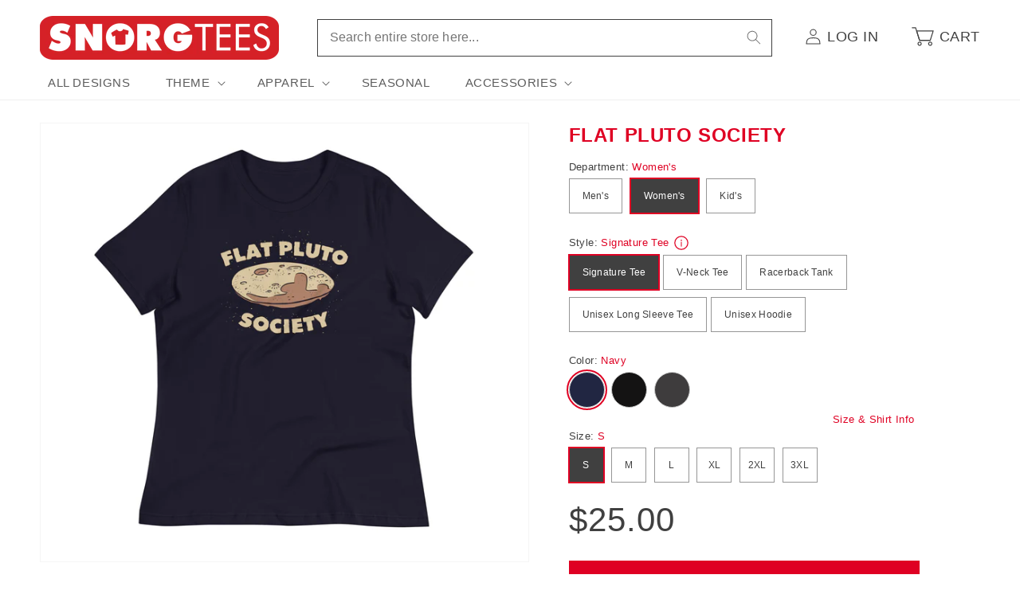

--- FILE ---
content_type: text/html; charset=utf-8
request_url: https://www.snorgtees.com/products/flat-pluto-society-womens-signature-tee?section_id=template--15549746741380__main
body_size: 7552
content:
<div id="shopify-section-template--15549746741380__main" class="shopify-section section main-product-section"><section
  id="MainProduct-template--15549746741380__main"
  class="page-width section-template--15549746741380__main-padding"
  data-section="template--15549746741380__main"
  data-handle="flat-pluto-society-womens-signature-tee"
  data-initial-active-variant-id="ProductVariantDrop"
>
  <link href="//www.snorgtees.com/cdn/shop/t/25/assets/section-main-product.css?v=12676966208216457691757434592" rel="stylesheet" type="text/css" media="all" />
  <link href="//www.snorgtees.com/cdn/shop/t/25/assets/component-accordion.css?v=180964204318874863811688148821" rel="stylesheet" type="text/css" media="all" />
  <link href="//www.snorgtees.com/cdn/shop/t/25/assets/component-price.css?v=65402837579211014041688148825" rel="stylesheet" type="text/css" media="all" />
  <link href="//www.snorgtees.com/cdn/shop/t/25/assets/component-slider.css?v=142503135496229589681688148822" rel="stylesheet" type="text/css" media="all" />
  <link href="//www.snorgtees.com/cdn/shop/t/25/assets/component-rating.css?v=157771854592137137841688148826" rel="stylesheet" type="text/css" media="all" />
  <link href="//www.snorgtees.com/cdn/shop/t/25/assets/component-loading-overlay.css?v=43236910203777044501688148824" rel="stylesheet" type="text/css" media="all" />
  <link href="//www.snorgtees.com/cdn/shop/t/25/assets/component-deferred-media.css?v=14096082462203297471688148826" rel="stylesheet" type="text/css" media="all" />
<style data-shopify>.section-template--15549746741380__main-padding {
      padding-top: 6px;
      padding-bottom: 9px;
    }

    @media screen and (min-width: 750px) {
      .section-template--15549746741380__main-padding {
        padding-top: 8px;
        padding-bottom: 12px;
      }
    }

    
      .product-form .edt {
        display: none !important;
      }
    
</style>
  <script src="//www.snorgtees.com/cdn/shop/t/25/assets/plug-variant-picker.js?v=114666516260058903731757434591" defer="defer"></script>
  <script src="//www.snorgtees.com/cdn/shop/t/25/assets/product-form.js?v=138816392078825582251688148825" defer="defer"></script>
  


  <div class="product product--medium product--left product--thumbnail_slider product--mobile-hide grid grid--1-col grid--2-col-tablet">
    <div class="product__title product__title--mobile medium-hide large-up-hide" >
      <h1>Flat Pluto Society</h1>
      <a href="/products/flat-pluto-society-womens-signature-tee" class="product__title">
        <h2 class="h1">
          Flat Pluto Society
        </h2>
      </a>
    </div>
    <div class="grid__item product__media-wrapper">
      
<media-gallery
  id="MediaGallery-template--15549746741380__main"
  role="region"
  
  aria-label="Gallery Viewer"
  data-desktop-layout="thumbnail_slider"
>
  <div id="GalleryStatus-template--15549746741380__main" class="visually-hidden" role="status"></div>
  <div
    id="GalleryViewer-template--15549746741380__main"
    class="slider-mobile-gutter"
    data-section-id="template--15549746741380__main"
  ><a class="skip-to-content-link button visually-hidden quick-add-hidden" href="#ProductInfo-template--15549746741380__main">
        Skip to product information
      </a><ul
      id="Slider-Gallery-template--15549746741380__main"
      class="product__media-list contains-media list-unstyled y-overflow-hidden"
      role="list"
    ><li
          id="Slide-template--15549746741380__main-25788436316292"
          class="product__media-item is-active product__media-item--single product__media-item--variant animate--fade-in--tablet-up scroll-trigger"
          data-media-id="template--15549746741380__main-25788436316292"
          data-index="0"
        >

<div
  class="product-media-container media-type-image media-fit-contain global-media-settings gradient constrain-height"
  style="--ratio: 1.0; --preview-ratio: 1.0;"
>
  <noscript><div class="product__media media">
        <img src="//www.snorgtees.com/cdn/shop/files/womens-relaxed-t-shirt-navy-front-652983da5aea9.jpg?v=1721087636&amp;width=1946" alt="" srcset="//www.snorgtees.com/cdn/shop/files/womens-relaxed-t-shirt-navy-front-652983da5aea9.jpg?v=1721087636&amp;width=600 600w, //www.snorgtees.com/cdn/shop/files/womens-relaxed-t-shirt-navy-front-652983da5aea9.jpg?v=1721087636&amp;width=713 713w, //www.snorgtees.com/cdn/shop/files/womens-relaxed-t-shirt-navy-front-652983da5aea9.jpg?v=1721087636&amp;width=823 823w, //www.snorgtees.com/cdn/shop/files/womens-relaxed-t-shirt-navy-front-652983da5aea9.jpg?v=1721087636&amp;width=990 990w, //www.snorgtees.com/cdn/shop/files/womens-relaxed-t-shirt-navy-front-652983da5aea9.jpg?v=1721087636&amp;width=1100 1100w, //www.snorgtees.com/cdn/shop/files/womens-relaxed-t-shirt-navy-front-652983da5aea9.jpg?v=1721087636&amp;width=1206 1206w, //www.snorgtees.com/cdn/shop/files/womens-relaxed-t-shirt-navy-front-652983da5aea9.jpg?v=1721087636&amp;width=1346 1346w, //www.snorgtees.com/cdn/shop/files/womens-relaxed-t-shirt-navy-front-652983da5aea9.jpg?v=1721087636&amp;width=1426 1426w, //www.snorgtees.com/cdn/shop/files/womens-relaxed-t-shirt-navy-front-652983da5aea9.jpg?v=1721087636&amp;width=1646 1646w, //www.snorgtees.com/cdn/shop/files/womens-relaxed-t-shirt-navy-front-652983da5aea9.jpg?v=1721087636&amp;width=1946 1946w" width="1946" height="1946" sizes="(min-width: 1300px) 660px, (min-width: 990px) calc(55.0vw - 10rem), (min-width: 750px) calc((100vw - 11.5rem) / 2), calc(100vw / 1 - 4rem)">
      </div></noscript>

  <modal-opener class="product__modal-opener product__modal-opener--image no-js-hidden" data-modal="#ProductModal-template--15549746741380__main">
    <span class="product__media-icon motion-reduce quick-add-hidden product__media-icon--lightbox" aria-hidden="true"><svg
  aria-hidden="true"
  focusable="false"
  class="icon icon-plus"
  width="19"
  height="19"
  viewBox="0 0 19 19"
  fill="none"
  xmlns="http://www.w3.org/2000/svg"
>
  <path fill-rule="evenodd" clip-rule="evenodd" d="M4.66724 7.93978C4.66655 7.66364 4.88984 7.43922 5.16598 7.43853L10.6996 7.42464C10.9758 7.42395 11.2002 7.64724 11.2009 7.92339C11.2016 8.19953 10.9783 8.42395 10.7021 8.42464L5.16849 8.43852C4.89235 8.43922 4.66793 8.21592 4.66724 7.93978Z" fill="currentColor"/>
  <path fill-rule="evenodd" clip-rule="evenodd" d="M7.92576 4.66463C8.2019 4.66394 8.42632 4.88723 8.42702 5.16337L8.4409 10.697C8.44159 10.9732 8.2183 11.1976 7.94215 11.1983C7.66601 11.199 7.44159 10.9757 7.4409 10.6995L7.42702 5.16588C7.42633 4.88974 7.64962 4.66532 7.92576 4.66463Z" fill="currentColor"/>
  <path fill-rule="evenodd" clip-rule="evenodd" d="M12.8324 3.03011C10.1255 0.323296 5.73693 0.323296 3.03011 3.03011C0.323296 5.73693 0.323296 10.1256 3.03011 12.8324C5.73693 15.5392 10.1255 15.5392 12.8324 12.8324C15.5392 10.1256 15.5392 5.73693 12.8324 3.03011ZM2.32301 2.32301C5.42035 -0.774336 10.4421 -0.774336 13.5395 2.32301C16.6101 5.39361 16.6366 10.3556 13.619 13.4588L18.2473 18.0871C18.4426 18.2824 18.4426 18.599 18.2473 18.7943C18.0521 18.9895 17.7355 18.9895 17.5402 18.7943L12.8778 14.1318C9.76383 16.6223 5.20839 16.4249 2.32301 13.5395C-0.774335 10.4421 -0.774335 5.42035 2.32301 2.32301Z" fill="currentColor"/>
</svg>
</span>
    <div class="loading-overlay__spinner hidden">
      <svg
        aria-hidden="true"
        focusable="false"
        class="spinner"
        viewBox="0 0 66 66"
        xmlns="http://www.w3.org/2000/svg"
      >
        <circle class="path" fill="none" stroke-width="4" cx="33" cy="33" r="30"></circle>
      </svg>
    </div>
    <div class="product__media media media--transparent">
      <img src="//www.snorgtees.com/cdn/shop/files/womens-relaxed-t-shirt-navy-front-652983da5aea9.jpg?v=1721087636&amp;width=1946" alt="" srcset="//www.snorgtees.com/cdn/shop/files/womens-relaxed-t-shirt-navy-front-652983da5aea9.jpg?v=1721087636&amp;width=600 600w, //www.snorgtees.com/cdn/shop/files/womens-relaxed-t-shirt-navy-front-652983da5aea9.jpg?v=1721087636&amp;width=713 713w, //www.snorgtees.com/cdn/shop/files/womens-relaxed-t-shirt-navy-front-652983da5aea9.jpg?v=1721087636&amp;width=823 823w, //www.snorgtees.com/cdn/shop/files/womens-relaxed-t-shirt-navy-front-652983da5aea9.jpg?v=1721087636&amp;width=990 990w, //www.snorgtees.com/cdn/shop/files/womens-relaxed-t-shirt-navy-front-652983da5aea9.jpg?v=1721087636&amp;width=1100 1100w, //www.snorgtees.com/cdn/shop/files/womens-relaxed-t-shirt-navy-front-652983da5aea9.jpg?v=1721087636&amp;width=1206 1206w, //www.snorgtees.com/cdn/shop/files/womens-relaxed-t-shirt-navy-front-652983da5aea9.jpg?v=1721087636&amp;width=1346 1346w, //www.snorgtees.com/cdn/shop/files/womens-relaxed-t-shirt-navy-front-652983da5aea9.jpg?v=1721087636&amp;width=1426 1426w, //www.snorgtees.com/cdn/shop/files/womens-relaxed-t-shirt-navy-front-652983da5aea9.jpg?v=1721087636&amp;width=1646 1646w, //www.snorgtees.com/cdn/shop/files/womens-relaxed-t-shirt-navy-front-652983da5aea9.jpg?v=1721087636&amp;width=1946 1946w" width="1946" height="1946" class="image-magnify-lightbox" sizes="(min-width: 1300px) 660px, (min-width: 990px) calc(55.0vw - 10rem), (min-width: 750px) calc((100vw - 11.5rem) / 2), calc(100vw / 1 - 4rem)">
    </div>
    <button class="product__media-toggle quick-add-hidden product__media-zoom-lightbox" type="button" aria-haspopup="dialog" data-media-id="25788436316292">
      <span class="visually-hidden">
        Open media 1 in modal
      </span>
    </button>
  </modal-opener></div>

        </li><li
            id="Slide-template--15549746741380__main-25788436250756"
            class="product__media-item  product__media-item--single product__media-item--variant animate--fade-in--tablet-up scroll-trigger"
            data-media-id="template--15549746741380__main-25788436250756"
            data-index="1"
          >

<div
  class="product-media-container media-type-image media-fit-contain global-media-settings gradient constrain-height"
  style="--ratio: 1.0; --preview-ratio: 1.0;"
>
  <noscript><div class="product__media media">
        <img src="//www.snorgtees.com/cdn/shop/files/womens-relaxed-t-shirt-black-front-652983da59b5d.jpg?v=1721087636&amp;width=1946" alt="" srcset="//www.snorgtees.com/cdn/shop/files/womens-relaxed-t-shirt-black-front-652983da59b5d.jpg?v=1721087636&amp;width=600 600w, //www.snorgtees.com/cdn/shop/files/womens-relaxed-t-shirt-black-front-652983da59b5d.jpg?v=1721087636&amp;width=713 713w, //www.snorgtees.com/cdn/shop/files/womens-relaxed-t-shirt-black-front-652983da59b5d.jpg?v=1721087636&amp;width=823 823w, //www.snorgtees.com/cdn/shop/files/womens-relaxed-t-shirt-black-front-652983da59b5d.jpg?v=1721087636&amp;width=990 990w, //www.snorgtees.com/cdn/shop/files/womens-relaxed-t-shirt-black-front-652983da59b5d.jpg?v=1721087636&amp;width=1100 1100w, //www.snorgtees.com/cdn/shop/files/womens-relaxed-t-shirt-black-front-652983da59b5d.jpg?v=1721087636&amp;width=1206 1206w, //www.snorgtees.com/cdn/shop/files/womens-relaxed-t-shirt-black-front-652983da59b5d.jpg?v=1721087636&amp;width=1346 1346w, //www.snorgtees.com/cdn/shop/files/womens-relaxed-t-shirt-black-front-652983da59b5d.jpg?v=1721087636&amp;width=1426 1426w, //www.snorgtees.com/cdn/shop/files/womens-relaxed-t-shirt-black-front-652983da59b5d.jpg?v=1721087636&amp;width=1646 1646w, //www.snorgtees.com/cdn/shop/files/womens-relaxed-t-shirt-black-front-652983da59b5d.jpg?v=1721087636&amp;width=1946 1946w" width="1946" height="1946" loading="lazy" sizes="(min-width: 1300px) 660px, (min-width: 990px) calc(55.0vw - 10rem), (min-width: 750px) calc((100vw - 11.5rem) / 2), calc(100vw / 1 - 4rem)">
      </div></noscript>

  <modal-opener class="product__modal-opener product__modal-opener--image no-js-hidden" data-modal="#ProductModal-template--15549746741380__main">
    <span class="product__media-icon motion-reduce quick-add-hidden product__media-icon--lightbox" aria-hidden="true"><svg
  aria-hidden="true"
  focusable="false"
  class="icon icon-plus"
  width="19"
  height="19"
  viewBox="0 0 19 19"
  fill="none"
  xmlns="http://www.w3.org/2000/svg"
>
  <path fill-rule="evenodd" clip-rule="evenodd" d="M4.66724 7.93978C4.66655 7.66364 4.88984 7.43922 5.16598 7.43853L10.6996 7.42464C10.9758 7.42395 11.2002 7.64724 11.2009 7.92339C11.2016 8.19953 10.9783 8.42395 10.7021 8.42464L5.16849 8.43852C4.89235 8.43922 4.66793 8.21592 4.66724 7.93978Z" fill="currentColor"/>
  <path fill-rule="evenodd" clip-rule="evenodd" d="M7.92576 4.66463C8.2019 4.66394 8.42632 4.88723 8.42702 5.16337L8.4409 10.697C8.44159 10.9732 8.2183 11.1976 7.94215 11.1983C7.66601 11.199 7.44159 10.9757 7.4409 10.6995L7.42702 5.16588C7.42633 4.88974 7.64962 4.66532 7.92576 4.66463Z" fill="currentColor"/>
  <path fill-rule="evenodd" clip-rule="evenodd" d="M12.8324 3.03011C10.1255 0.323296 5.73693 0.323296 3.03011 3.03011C0.323296 5.73693 0.323296 10.1256 3.03011 12.8324C5.73693 15.5392 10.1255 15.5392 12.8324 12.8324C15.5392 10.1256 15.5392 5.73693 12.8324 3.03011ZM2.32301 2.32301C5.42035 -0.774336 10.4421 -0.774336 13.5395 2.32301C16.6101 5.39361 16.6366 10.3556 13.619 13.4588L18.2473 18.0871C18.4426 18.2824 18.4426 18.599 18.2473 18.7943C18.0521 18.9895 17.7355 18.9895 17.5402 18.7943L12.8778 14.1318C9.76383 16.6223 5.20839 16.4249 2.32301 13.5395C-0.774335 10.4421 -0.774335 5.42035 2.32301 2.32301Z" fill="currentColor"/>
</svg>
</span>
    <div class="loading-overlay__spinner hidden">
      <svg
        aria-hidden="true"
        focusable="false"
        class="spinner"
        viewBox="0 0 66 66"
        xmlns="http://www.w3.org/2000/svg"
      >
        <circle class="path" fill="none" stroke-width="4" cx="33" cy="33" r="30"></circle>
      </svg>
    </div>
    <div class="product__media media media--transparent">
      <img src="//www.snorgtees.com/cdn/shop/files/womens-relaxed-t-shirt-black-front-652983da59b5d.jpg?v=1721087636&amp;width=1946" alt="" srcset="//www.snorgtees.com/cdn/shop/files/womens-relaxed-t-shirt-black-front-652983da59b5d.jpg?v=1721087636&amp;width=600 600w, //www.snorgtees.com/cdn/shop/files/womens-relaxed-t-shirt-black-front-652983da59b5d.jpg?v=1721087636&amp;width=713 713w, //www.snorgtees.com/cdn/shop/files/womens-relaxed-t-shirt-black-front-652983da59b5d.jpg?v=1721087636&amp;width=823 823w, //www.snorgtees.com/cdn/shop/files/womens-relaxed-t-shirt-black-front-652983da59b5d.jpg?v=1721087636&amp;width=990 990w, //www.snorgtees.com/cdn/shop/files/womens-relaxed-t-shirt-black-front-652983da59b5d.jpg?v=1721087636&amp;width=1100 1100w, //www.snorgtees.com/cdn/shop/files/womens-relaxed-t-shirt-black-front-652983da59b5d.jpg?v=1721087636&amp;width=1206 1206w, //www.snorgtees.com/cdn/shop/files/womens-relaxed-t-shirt-black-front-652983da59b5d.jpg?v=1721087636&amp;width=1346 1346w, //www.snorgtees.com/cdn/shop/files/womens-relaxed-t-shirt-black-front-652983da59b5d.jpg?v=1721087636&amp;width=1426 1426w, //www.snorgtees.com/cdn/shop/files/womens-relaxed-t-shirt-black-front-652983da59b5d.jpg?v=1721087636&amp;width=1646 1646w, //www.snorgtees.com/cdn/shop/files/womens-relaxed-t-shirt-black-front-652983da59b5d.jpg?v=1721087636&amp;width=1946 1946w" width="1946" height="1946" loading="lazy" class="image-magnify-lightbox" sizes="(min-width: 1300px) 660px, (min-width: 990px) calc(55.0vw - 10rem), (min-width: 750px) calc((100vw - 11.5rem) / 2), calc(100vw / 1 - 4rem)">
    </div>
    <button class="product__media-toggle quick-add-hidden product__media-zoom-lightbox" type="button" aria-haspopup="dialog" data-media-id="25788436250756">
      <span class="visually-hidden">
        Open media 2 in modal
      </span>
    </button>
  </modal-opener></div>

          </li><li
            id="Slide-template--15549746741380__main-25788436414596"
            class="product__media-item  product__media-item--single product__media-item--variant animate--fade-in--tablet-up scroll-trigger"
            data-media-id="template--15549746741380__main-25788436414596"
            data-index="2"
          >

<div
  class="product-media-container media-type-image media-fit-contain global-media-settings gradient constrain-height"
  style="--ratio: 1.0; --preview-ratio: 1.0;"
>
  <noscript><div class="product__media media">
        <img src="//www.snorgtees.com/cdn/shop/files/womens-relaxed-t-shirt-dark-grey-heather-front-652983da5b075.jpg?v=1697219610&amp;width=1946" alt="" srcset="//www.snorgtees.com/cdn/shop/files/womens-relaxed-t-shirt-dark-grey-heather-front-652983da5b075.jpg?v=1697219610&amp;width=600 600w, //www.snorgtees.com/cdn/shop/files/womens-relaxed-t-shirt-dark-grey-heather-front-652983da5b075.jpg?v=1697219610&amp;width=713 713w, //www.snorgtees.com/cdn/shop/files/womens-relaxed-t-shirt-dark-grey-heather-front-652983da5b075.jpg?v=1697219610&amp;width=823 823w, //www.snorgtees.com/cdn/shop/files/womens-relaxed-t-shirt-dark-grey-heather-front-652983da5b075.jpg?v=1697219610&amp;width=990 990w, //www.snorgtees.com/cdn/shop/files/womens-relaxed-t-shirt-dark-grey-heather-front-652983da5b075.jpg?v=1697219610&amp;width=1100 1100w, //www.snorgtees.com/cdn/shop/files/womens-relaxed-t-shirt-dark-grey-heather-front-652983da5b075.jpg?v=1697219610&amp;width=1206 1206w, //www.snorgtees.com/cdn/shop/files/womens-relaxed-t-shirt-dark-grey-heather-front-652983da5b075.jpg?v=1697219610&amp;width=1346 1346w, //www.snorgtees.com/cdn/shop/files/womens-relaxed-t-shirt-dark-grey-heather-front-652983da5b075.jpg?v=1697219610&amp;width=1426 1426w, //www.snorgtees.com/cdn/shop/files/womens-relaxed-t-shirt-dark-grey-heather-front-652983da5b075.jpg?v=1697219610&amp;width=1646 1646w, //www.snorgtees.com/cdn/shop/files/womens-relaxed-t-shirt-dark-grey-heather-front-652983da5b075.jpg?v=1697219610&amp;width=1946 1946w" width="1946" height="1946" loading="lazy" sizes="(min-width: 1300px) 660px, (min-width: 990px) calc(55.0vw - 10rem), (min-width: 750px) calc((100vw - 11.5rem) / 2), calc(100vw / 1 - 4rem)">
      </div></noscript>

  <modal-opener class="product__modal-opener product__modal-opener--image no-js-hidden" data-modal="#ProductModal-template--15549746741380__main">
    <span class="product__media-icon motion-reduce quick-add-hidden product__media-icon--lightbox" aria-hidden="true"><svg
  aria-hidden="true"
  focusable="false"
  class="icon icon-plus"
  width="19"
  height="19"
  viewBox="0 0 19 19"
  fill="none"
  xmlns="http://www.w3.org/2000/svg"
>
  <path fill-rule="evenodd" clip-rule="evenodd" d="M4.66724 7.93978C4.66655 7.66364 4.88984 7.43922 5.16598 7.43853L10.6996 7.42464C10.9758 7.42395 11.2002 7.64724 11.2009 7.92339C11.2016 8.19953 10.9783 8.42395 10.7021 8.42464L5.16849 8.43852C4.89235 8.43922 4.66793 8.21592 4.66724 7.93978Z" fill="currentColor"/>
  <path fill-rule="evenodd" clip-rule="evenodd" d="M7.92576 4.66463C8.2019 4.66394 8.42632 4.88723 8.42702 5.16337L8.4409 10.697C8.44159 10.9732 8.2183 11.1976 7.94215 11.1983C7.66601 11.199 7.44159 10.9757 7.4409 10.6995L7.42702 5.16588C7.42633 4.88974 7.64962 4.66532 7.92576 4.66463Z" fill="currentColor"/>
  <path fill-rule="evenodd" clip-rule="evenodd" d="M12.8324 3.03011C10.1255 0.323296 5.73693 0.323296 3.03011 3.03011C0.323296 5.73693 0.323296 10.1256 3.03011 12.8324C5.73693 15.5392 10.1255 15.5392 12.8324 12.8324C15.5392 10.1256 15.5392 5.73693 12.8324 3.03011ZM2.32301 2.32301C5.42035 -0.774336 10.4421 -0.774336 13.5395 2.32301C16.6101 5.39361 16.6366 10.3556 13.619 13.4588L18.2473 18.0871C18.4426 18.2824 18.4426 18.599 18.2473 18.7943C18.0521 18.9895 17.7355 18.9895 17.5402 18.7943L12.8778 14.1318C9.76383 16.6223 5.20839 16.4249 2.32301 13.5395C-0.774335 10.4421 -0.774335 5.42035 2.32301 2.32301Z" fill="currentColor"/>
</svg>
</span>
    <div class="loading-overlay__spinner hidden">
      <svg
        aria-hidden="true"
        focusable="false"
        class="spinner"
        viewBox="0 0 66 66"
        xmlns="http://www.w3.org/2000/svg"
      >
        <circle class="path" fill="none" stroke-width="4" cx="33" cy="33" r="30"></circle>
      </svg>
    </div>
    <div class="product__media media media--transparent">
      <img src="//www.snorgtees.com/cdn/shop/files/womens-relaxed-t-shirt-dark-grey-heather-front-652983da5b075.jpg?v=1697219610&amp;width=1946" alt="" srcset="//www.snorgtees.com/cdn/shop/files/womens-relaxed-t-shirt-dark-grey-heather-front-652983da5b075.jpg?v=1697219610&amp;width=600 600w, //www.snorgtees.com/cdn/shop/files/womens-relaxed-t-shirt-dark-grey-heather-front-652983da5b075.jpg?v=1697219610&amp;width=713 713w, //www.snorgtees.com/cdn/shop/files/womens-relaxed-t-shirt-dark-grey-heather-front-652983da5b075.jpg?v=1697219610&amp;width=823 823w, //www.snorgtees.com/cdn/shop/files/womens-relaxed-t-shirt-dark-grey-heather-front-652983da5b075.jpg?v=1697219610&amp;width=990 990w, //www.snorgtees.com/cdn/shop/files/womens-relaxed-t-shirt-dark-grey-heather-front-652983da5b075.jpg?v=1697219610&amp;width=1100 1100w, //www.snorgtees.com/cdn/shop/files/womens-relaxed-t-shirt-dark-grey-heather-front-652983da5b075.jpg?v=1697219610&amp;width=1206 1206w, //www.snorgtees.com/cdn/shop/files/womens-relaxed-t-shirt-dark-grey-heather-front-652983da5b075.jpg?v=1697219610&amp;width=1346 1346w, //www.snorgtees.com/cdn/shop/files/womens-relaxed-t-shirt-dark-grey-heather-front-652983da5b075.jpg?v=1697219610&amp;width=1426 1426w, //www.snorgtees.com/cdn/shop/files/womens-relaxed-t-shirt-dark-grey-heather-front-652983da5b075.jpg?v=1697219610&amp;width=1646 1646w, //www.snorgtees.com/cdn/shop/files/womens-relaxed-t-shirt-dark-grey-heather-front-652983da5b075.jpg?v=1697219610&amp;width=1946 1946w" width="1946" height="1946" loading="lazy" class="image-magnify-lightbox" sizes="(min-width: 1300px) 660px, (min-width: 990px) calc(55.0vw - 10rem), (min-width: 750px) calc((100vw - 11.5rem) / 2), calc(100vw / 1 - 4rem)">
    </div>
    <button class="product__media-toggle quick-add-hidden product__media-zoom-lightbox" type="button" aria-haspopup="dialog" data-media-id="25788436414596">
      <span class="visually-hidden">
        Open media 3 in modal
      </span>
    </button>
  </modal-opener></div>

          </li></ul>
    
  </div>

</media-gallery>

    </div>
    <div class="product__info-wrapper grid__item scroll-trigger animate--slide-in">
      <plug-product-info
        id="ProductInfo-template--15549746741380__main"
        data-section="template--15549746741380__main"
        data-url="/products/flat-pluto-society-womens-signature-tee"
        class="product__info-container"
      ><div class="product__title small-hide" >
                <h1>Flat Pluto Society</h1>
                <a href="/products/flat-pluto-society-womens-signature-tee" class="product__title">
                  <h2 class="h1">
                    Flat Pluto Society
                  </h2>
                </a>
              </div>
<plug-variant-picker
  id="plug-variant-picker-template--15549746741380__main"
  
  data-section="template--15549746741380__main"
  data-department="Women's"
  data-style="Women's Signature Tee"
  data-url="/products/flat-pluto-society-womens-signature-tee"
  
>

  <fieldset class="js product-form__input plug-custom-variant-option" data-option-name="Department">
    <legend class="form__label">Department: <span>Women's</span></legend>

      <input
        type="radio"
        id="PlugDepartment-0"
        name="department"
        value="Men's"
        form="product-form-template--15549746741380__main"
        
      >
      <label for="PlugDepartment-0">
        Men's<span class="visually-hidden">Variant sold out or unavailable</span>
      </label>
      
    

      <input
        type="radio"
        id="PlugDepartment-1"
        name="department"
        value="Women's"
        form="product-form-template--15549746741380__main"
        
          checked
        
      >
      <label for="PlugDepartment-1">
        Women's<span class="visually-hidden">Variant sold out or unavailable</span>
      </label>
      
    

      <input
        type="radio"
        id="PlugDepartment-2"
        name="department"
        value="Kid's"
        form="product-form-template--15549746741380__main"
        
      >
      <label for="PlugDepartment-2">
        Kid's<span class="visually-hidden">Variant sold out or unavailable</span>
      </label>
      
    
        
  </fieldset>

  <fieldset class="js product-form__input plug-custom-variant-option" data-option-name="Style" data-section-id="template--15549746741380__main"><legend class="form__label">
      Style: <span>Signature Tee</span>
      <style-tooltip>
        <button
          class="style-tooltip__toggle-button"
          role="button"
          aria-expanded="false"
          aria-controls="StyleTooltipContent"
          aria-label="Material information"
          aria-haspopup="dialog"
        ><svg
  class="icon icon-info"
  width="16"
  height="16"
  viewBox="0 0 22 22"
  fill="none"
  xmlns="http://www.w3.org/2000/svg"
  focusable="false"
  aria-hidden="true"
>
  <path d="M11 10V16M21 11C21 16.5228 16.5228 21 11 21C5.47715 21 1 16.5228 1 11C1 5.47715 5.47715 1 11 1C16.5228 1 21 5.47715 21 11Z"
        stroke="currentColor" stroke-width="1.5" stroke-linecap="round"/>
  <path d="M12 7C12 7.55228 11.5523 8 11 8C10.4477 8 10 7.55228 10 7C10 6.44772 10.4477 6 11 6C11.5523 6 12 6.44772 12 7Z"
        fill="currentColor"/>
</svg>
</button>
        <div id="StyleTooltipContent" class="style-tooltip__content is-hidden">
          <div class="rte">
            <p>The standard SnorgTee style you know and love. Expect a lightweight tee that is preshrunk, made with 100% combed ring-spun cotton, and is super soft and comfy. (Heather colors contain polyester.)</p>
          </div>
          <button class="style-tooltip__close-button"><svg
  aria-hidden="true"
  focusable="false"
  width="12"
  height="13"
  class="icon icon-close-small"
  viewBox="0 0 12 13"
  fill="none"
  xmlns="http://www.w3.org/2000/svg"
>
  <path d="M8.48627 9.32917L2.82849 3.67098" stroke="currentColor" stroke-linecap="round" stroke-linejoin="round"/>
  <path d="M2.88539 9.38504L8.42932 3.61524" stroke="currentColor" stroke-linecap="round" stroke-linejoin="round"/>
</svg>
</button>
        </div>
      </style-tooltip>
    </legend>
    

        
      
<input
        type="radio"
        id="PlugDepartmentStyle-1"
        name="style"
        value="Women's Signature Tee"
        data-display-name="Signature Tee"
        form="product-form-template--15549746741380__main"
        
          checked
        
      >
      <label for="PlugDepartmentStyle-1">
        Signature Tee<span class="visually-hidden">Variant sold out or unavailable</span>
      </label>
    
      
<input
        type="radio"
        id="PlugDepartmentStyle-2"
        name="style"
        value="Women's V-Neck Tee"
        data-display-name="V-Neck Tee"
        form="product-form-template--15549746741380__main"
        
      >
      <label for="PlugDepartmentStyle-2">
        V-Neck Tee<span class="visually-hidden">Variant sold out or unavailable</span>
      </label>
    
        
        
        
      
<input
        type="radio"
        id="PlugDepartmentStyle-6"
        name="style"
        value="Women's Racerback Tank"
        data-display-name="Racerback Tank"
        form="product-form-template--15549746741380__main"
        
      >
      <label for="PlugDepartmentStyle-6">
        Racerback Tank<span class="visually-hidden">Variant sold out or unavailable</span>
      </label>
    
        
        
        
      
<input
        type="radio"
        id="PlugDepartmentStyle-10"
        name="style"
        value="Unisex Long Sleeve Tee"
        data-display-name="Unisex Long Sleeve Tee"
        form="product-form-template--15549746741380__main"
        
      >
      <label for="PlugDepartmentStyle-10">
        Unisex Long Sleeve Tee<span class="visually-hidden">Variant sold out or unavailable</span>
      </label>
    
      
<input
        type="radio"
        id="PlugDepartmentStyle-11"
        name="style"
        value="Unisex Hoodie"
        data-display-name="Unisex Hoodie"
        form="product-form-template--15549746741380__main"
        
      >
      <label for="PlugDepartmentStyle-11">
        Unisex Hoodie<span class="visually-hidden">Variant sold out or unavailable</span>
      </label>
    
        
        
        
        
        
        
  </fieldset><fieldset class="js product-form__input plug-standard-variant-option" data-option-name="Color">
      <legend class="form__label">Color: <span>Navy</span>
      </legend>

      
        
      

      

    

    
      
    

    <input
      type="radio"
      id="template--15549746741380__main-1-0"
      name="Color"
      value="Navy"
      form="product-form-template--15549746741380__main"
      
        checked
      
      
    >
    <label
      for="template--15549746741380__main-1-0"
      
        class="plug-color-swatch"
        style="background-color: #212642;"
      
    >
      
      <span class="visually-hidden">Variant sold out or unavailable</span>
    </label>

  

    

    
      
    

    <input
      type="radio"
      id="template--15549746741380__main-1-1"
      name="Color"
      value="Black"
      form="product-form-template--15549746741380__main"
      
      
    >
    <label
      for="template--15549746741380__main-1-1"
      
        class="plug-color-swatch"
        style="background-color: #141313;"
      
    >
      
      <span class="visually-hidden">Variant sold out or unavailable</span>
    </label>

  

    

    
      
    

    <input
      type="radio"
      id="template--15549746741380__main-1-2"
      name="Color"
      value="Dark Grey Heather"
      form="product-form-template--15549746741380__main"
      
      
    >
    <label
      for="template--15549746741380__main-1-2"
      
        class="plug-color-swatch"
        style="background-color: #3e3c3d;"
      
    >
      
      <span class="visually-hidden">Variant sold out or unavailable</span>
    </label>

  

    </fieldset><fieldset class="js product-form__input plug-standard-variant-option" data-option-name="Size">
      <legend class="form__label">Size: <span>S</span>
      </legend>

      
        
          <modal-opener
            class="product-popup-modal__opener"
            data-modal="#SizeChartModal-7186286411908"
          >
            <button
              id="SizeChartPopup-7186286411908"
              class="size-chart-popup-modal__button"
              type="button"
              aria-haspopup="dialog"
            >
              Size & Shirt Info
            </button>
          </modal-opener>
        
      

      


    <input
      type="radio"
      id="template--15549746741380__main-2-0"
      name="Size"
      value="S"
      form="product-form-template--15549746741380__main"
      
        checked
      
      
    >
    <label for="template--15549746741380__main-2-0">
      S<span class="visually-hidden">Variant sold out or unavailable</span>
    </label>

  


    <input
      type="radio"
      id="template--15549746741380__main-2-1"
      name="Size"
      value="M"
      form="product-form-template--15549746741380__main"
      
      
    >
    <label for="template--15549746741380__main-2-1">
      M<span class="visually-hidden">Variant sold out or unavailable</span>
    </label>

  


    <input
      type="radio"
      id="template--15549746741380__main-2-2"
      name="Size"
      value="L"
      form="product-form-template--15549746741380__main"
      
      
    >
    <label for="template--15549746741380__main-2-2">
      L<span class="visually-hidden">Variant sold out or unavailable</span>
    </label>

  


    <input
      type="radio"
      id="template--15549746741380__main-2-3"
      name="Size"
      value="XL"
      form="product-form-template--15549746741380__main"
      
      
    >
    <label for="template--15549746741380__main-2-3">
      XL<span class="visually-hidden">Variant sold out or unavailable</span>
    </label>

  


    <input
      type="radio"
      id="template--15549746741380__main-2-4"
      name="Size"
      value="2XL"
      form="product-form-template--15549746741380__main"
      
      
    >
    <label for="template--15549746741380__main-2-4">
      2XL<span class="visually-hidden">Variant sold out or unavailable</span>
    </label>

  


    <input
      type="radio"
      id="template--15549746741380__main-2-5"
      name="Size"
      value="3XL"
      form="product-form-template--15549746741380__main"
      
      
    >
    <label for="template--15549746741380__main-2-5">
      3XL<span class="visually-hidden">Variant sold out or unavailable</span>
    </label>

  

    </fieldset>
    <modal-dialog id="SizeChartModal-7186286411908" class="product-popup-modal size-chart-modal">
      <div
        role="dialog"
        aria-label="Size & Shirt Info"
        aria-modal="true"
        class="product-popup-modal__content"
        tabindex="-1"
      >
        <button
          id="ModalClose-SizeChart7186286411908"
          type="button"
          class="product-popup-modal__toggle"
          aria-label="Close"
        >
          <svg
  xmlns="http://www.w3.org/2000/svg"
  aria-hidden="true"
  focusable="false"
  class="icon icon-close"
  fill="none"
  viewBox="0 0 18 17"
>
  <path d="M.865 15.978a.5.5 0 00.707.707l7.433-7.431 7.579 7.282a.501.501 0 00.846-.37.5.5 0 00-.153-.351L9.712 8.546l7.417-7.416a.5.5 0 10-.707-.708L8.991 7.853 1.413.573a.5.5 0 10-.693.72l7.563 7.268-7.418 7.417z" fill="currentColor">
</svg>

        </button>
        <div class="product-popup-modal__content-info">
          <img src="//www.snorgtees.com/cdn/shop/files/Womens_Signature_Tee_1.png?v=1694551148&amp;width=900" alt="" srcset="//www.snorgtees.com/cdn/shop/files/Womens_Signature_Tee_1.png?v=1694551148&amp;width=350 350w, //www.snorgtees.com/cdn/shop/files/Womens_Signature_Tee_1.png?v=1694551148&amp;width=600 600w, //www.snorgtees.com/cdn/shop/files/Womens_Signature_Tee_1.png?v=1694551148&amp;width=750 750w, //www.snorgtees.com/cdn/shop/files/Womens_Signature_Tee_1.png?v=1694551148&amp;width=900 900w" width="900" height="565" loading="lazy" sizes="100vw">
        </div>
      </div>
    </modal-dialog>
  

  <script type="application/json">
    [{"id":41630633623684,"title":"Navy \/ S","option1":"Navy","option2":"S","option3":null,"sku":"7119188_10235","requires_shipping":true,"taxable":true,"featured_image":{"id":33444584358020,"product_id":7186286411908,"position":1,"created_at":"2023-10-13T13:53:28-04:00","updated_at":"2024-07-15T19:53:56-04:00","alt":null,"width":2000,"height":2000,"src":"\/\/www.snorgtees.com\/cdn\/shop\/files\/womens-relaxed-t-shirt-navy-front-652983da5aea9.jpg?v=1721087636","variant_ids":[41630633623684,41630633656452,41630633689220,41630633721988,41630633754756,41630633787524]},"available":true,"name":"Flat Pluto Society Women's Signature Tee - Navy \/ S","public_title":"Navy \/ S","options":["Navy","S"],"price":2500,"weight":111,"compare_at_price":2500,"inventory_management":"shopify","barcode":null,"featured_media":{"alt":null,"id":25788436316292,"position":1,"preview_image":{"aspect_ratio":1.0,"height":2000,"width":2000,"src":"\/\/www.snorgtees.com\/cdn\/shop\/files\/womens-relaxed-t-shirt-navy-front-652983da5aea9.jpg?v=1721087636"}},"requires_selling_plan":false,"selling_plan_allocations":[],"quantity_rule":{"min":1,"max":null,"increment":1}},{"id":41630633656452,"title":"Navy \/ M","option1":"Navy","option2":"M","option3":null,"sku":"7119188_10236","requires_shipping":true,"taxable":true,"featured_image":{"id":33444584358020,"product_id":7186286411908,"position":1,"created_at":"2023-10-13T13:53:28-04:00","updated_at":"2024-07-15T19:53:56-04:00","alt":null,"width":2000,"height":2000,"src":"\/\/www.snorgtees.com\/cdn\/shop\/files\/womens-relaxed-t-shirt-navy-front-652983da5aea9.jpg?v=1721087636","variant_ids":[41630633623684,41630633656452,41630633689220,41630633721988,41630633754756,41630633787524]},"available":true,"name":"Flat Pluto Society Women's Signature Tee - Navy \/ M","public_title":"Navy \/ M","options":["Navy","M"],"price":2500,"weight":113,"compare_at_price":2500,"inventory_management":"shopify","barcode":null,"featured_media":{"alt":null,"id":25788436316292,"position":1,"preview_image":{"aspect_ratio":1.0,"height":2000,"width":2000,"src":"\/\/www.snorgtees.com\/cdn\/shop\/files\/womens-relaxed-t-shirt-navy-front-652983da5aea9.jpg?v=1721087636"}},"requires_selling_plan":false,"selling_plan_allocations":[],"quantity_rule":{"min":1,"max":null,"increment":1}},{"id":41630633689220,"title":"Navy \/ L","option1":"Navy","option2":"L","option3":null,"sku":"7119188_10237","requires_shipping":true,"taxable":true,"featured_image":{"id":33444584358020,"product_id":7186286411908,"position":1,"created_at":"2023-10-13T13:53:28-04:00","updated_at":"2024-07-15T19:53:56-04:00","alt":null,"width":2000,"height":2000,"src":"\/\/www.snorgtees.com\/cdn\/shop\/files\/womens-relaxed-t-shirt-navy-front-652983da5aea9.jpg?v=1721087636","variant_ids":[41630633623684,41630633656452,41630633689220,41630633721988,41630633754756,41630633787524]},"available":true,"name":"Flat Pluto Society Women's Signature Tee - Navy \/ L","public_title":"Navy \/ L","options":["Navy","L"],"price":2500,"weight":142,"compare_at_price":2500,"inventory_management":"shopify","barcode":null,"featured_media":{"alt":null,"id":25788436316292,"position":1,"preview_image":{"aspect_ratio":1.0,"height":2000,"width":2000,"src":"\/\/www.snorgtees.com\/cdn\/shop\/files\/womens-relaxed-t-shirt-navy-front-652983da5aea9.jpg?v=1721087636"}},"requires_selling_plan":false,"selling_plan_allocations":[],"quantity_rule":{"min":1,"max":null,"increment":1}},{"id":41630633721988,"title":"Navy \/ XL","option1":"Navy","option2":"XL","option3":null,"sku":"7119188_10238","requires_shipping":true,"taxable":true,"featured_image":{"id":33444584358020,"product_id":7186286411908,"position":1,"created_at":"2023-10-13T13:53:28-04:00","updated_at":"2024-07-15T19:53:56-04:00","alt":null,"width":2000,"height":2000,"src":"\/\/www.snorgtees.com\/cdn\/shop\/files\/womens-relaxed-t-shirt-navy-front-652983da5aea9.jpg?v=1721087636","variant_ids":[41630633623684,41630633656452,41630633689220,41630633721988,41630633754756,41630633787524]},"available":true,"name":"Flat Pluto Society Women's Signature Tee - Navy \/ XL","public_title":"Navy \/ XL","options":["Navy","XL"],"price":2500,"weight":150,"compare_at_price":2500,"inventory_management":"shopify","barcode":null,"featured_media":{"alt":null,"id":25788436316292,"position":1,"preview_image":{"aspect_ratio":1.0,"height":2000,"width":2000,"src":"\/\/www.snorgtees.com\/cdn\/shop\/files\/womens-relaxed-t-shirt-navy-front-652983da5aea9.jpg?v=1721087636"}},"requires_selling_plan":false,"selling_plan_allocations":[],"quantity_rule":{"min":1,"max":null,"increment":1}},{"id":41630633754756,"title":"Navy \/ 2XL","option1":"Navy","option2":"2XL","option3":null,"sku":"7119188_10239","requires_shipping":true,"taxable":true,"featured_image":{"id":33444584358020,"product_id":7186286411908,"position":1,"created_at":"2023-10-13T13:53:28-04:00","updated_at":"2024-07-15T19:53:56-04:00","alt":null,"width":2000,"height":2000,"src":"\/\/www.snorgtees.com\/cdn\/shop\/files\/womens-relaxed-t-shirt-navy-front-652983da5aea9.jpg?v=1721087636","variant_ids":[41630633623684,41630633656452,41630633689220,41630633721988,41630633754756,41630633787524]},"available":true,"name":"Flat Pluto Society Women's Signature Tee - Navy \/ 2XL","public_title":"Navy \/ 2XL","options":["Navy","2XL"],"price":2500,"weight":167,"compare_at_price":2500,"inventory_management":"shopify","barcode":null,"featured_media":{"alt":null,"id":25788436316292,"position":1,"preview_image":{"aspect_ratio":1.0,"height":2000,"width":2000,"src":"\/\/www.snorgtees.com\/cdn\/shop\/files\/womens-relaxed-t-shirt-navy-front-652983da5aea9.jpg?v=1721087636"}},"requires_selling_plan":false,"selling_plan_allocations":[],"quantity_rule":{"min":1,"max":null,"increment":1}},{"id":41630633787524,"title":"Navy \/ 3XL","option1":"Navy","option2":"3XL","option3":null,"sku":"7119188_10240","requires_shipping":true,"taxable":true,"featured_image":{"id":33444584358020,"product_id":7186286411908,"position":1,"created_at":"2023-10-13T13:53:28-04:00","updated_at":"2024-07-15T19:53:56-04:00","alt":null,"width":2000,"height":2000,"src":"\/\/www.snorgtees.com\/cdn\/shop\/files\/womens-relaxed-t-shirt-navy-front-652983da5aea9.jpg?v=1721087636","variant_ids":[41630633623684,41630633656452,41630633689220,41630633721988,41630633754756,41630633787524]},"available":true,"name":"Flat Pluto Society Women's Signature Tee - Navy \/ 3XL","public_title":"Navy \/ 3XL","options":["Navy","3XL"],"price":2500,"weight":181,"compare_at_price":2500,"inventory_management":"shopify","barcode":null,"featured_media":{"alt":null,"id":25788436316292,"position":1,"preview_image":{"aspect_ratio":1.0,"height":2000,"width":2000,"src":"\/\/www.snorgtees.com\/cdn\/shop\/files\/womens-relaxed-t-shirt-navy-front-652983da5aea9.jpg?v=1721087636"}},"requires_selling_plan":false,"selling_plan_allocations":[],"quantity_rule":{"min":1,"max":null,"increment":1}},{"id":41630633820292,"title":"Black \/ S","option1":"Black","option2":"S","option3":null,"sku":"7119188_10187","requires_shipping":true,"taxable":true,"featured_image":{"id":33444584292484,"product_id":7186286411908,"position":2,"created_at":"2023-10-13T13:53:26-04:00","updated_at":"2024-07-15T19:53:56-04:00","alt":null,"width":2000,"height":2000,"src":"\/\/www.snorgtees.com\/cdn\/shop\/files\/womens-relaxed-t-shirt-black-front-652983da59b5d.jpg?v=1721087636","variant_ids":[41630633820292,41630633853060,41630633885828,41630633918596,41630633951364,41630633984132]},"available":true,"name":"Flat Pluto Society Women's Signature Tee - Black \/ S","public_title":"Black \/ S","options":["Black","S"],"price":2500,"weight":111,"compare_at_price":2500,"inventory_management":"shopify","barcode":null,"featured_media":{"alt":null,"id":25788436250756,"position":2,"preview_image":{"aspect_ratio":1.0,"height":2000,"width":2000,"src":"\/\/www.snorgtees.com\/cdn\/shop\/files\/womens-relaxed-t-shirt-black-front-652983da59b5d.jpg?v=1721087636"}},"requires_selling_plan":false,"selling_plan_allocations":[],"quantity_rule":{"min":1,"max":null,"increment":1}},{"id":41630633853060,"title":"Black \/ M","option1":"Black","option2":"M","option3":null,"sku":"7119188_10188","requires_shipping":true,"taxable":true,"featured_image":{"id":33444584292484,"product_id":7186286411908,"position":2,"created_at":"2023-10-13T13:53:26-04:00","updated_at":"2024-07-15T19:53:56-04:00","alt":null,"width":2000,"height":2000,"src":"\/\/www.snorgtees.com\/cdn\/shop\/files\/womens-relaxed-t-shirt-black-front-652983da59b5d.jpg?v=1721087636","variant_ids":[41630633820292,41630633853060,41630633885828,41630633918596,41630633951364,41630633984132]},"available":true,"name":"Flat Pluto Society Women's Signature Tee - Black \/ M","public_title":"Black \/ M","options":["Black","M"],"price":2500,"weight":113,"compare_at_price":2500,"inventory_management":"shopify","barcode":null,"featured_media":{"alt":null,"id":25788436250756,"position":2,"preview_image":{"aspect_ratio":1.0,"height":2000,"width":2000,"src":"\/\/www.snorgtees.com\/cdn\/shop\/files\/womens-relaxed-t-shirt-black-front-652983da59b5d.jpg?v=1721087636"}},"requires_selling_plan":false,"selling_plan_allocations":[],"quantity_rule":{"min":1,"max":null,"increment":1}},{"id":41630633885828,"title":"Black \/ L","option1":"Black","option2":"L","option3":null,"sku":"7119188_10189","requires_shipping":true,"taxable":true,"featured_image":{"id":33444584292484,"product_id":7186286411908,"position":2,"created_at":"2023-10-13T13:53:26-04:00","updated_at":"2024-07-15T19:53:56-04:00","alt":null,"width":2000,"height":2000,"src":"\/\/www.snorgtees.com\/cdn\/shop\/files\/womens-relaxed-t-shirt-black-front-652983da59b5d.jpg?v=1721087636","variant_ids":[41630633820292,41630633853060,41630633885828,41630633918596,41630633951364,41630633984132]},"available":true,"name":"Flat Pluto Society Women's Signature Tee - Black \/ L","public_title":"Black \/ L","options":["Black","L"],"price":2500,"weight":142,"compare_at_price":2500,"inventory_management":"shopify","barcode":null,"featured_media":{"alt":null,"id":25788436250756,"position":2,"preview_image":{"aspect_ratio":1.0,"height":2000,"width":2000,"src":"\/\/www.snorgtees.com\/cdn\/shop\/files\/womens-relaxed-t-shirt-black-front-652983da59b5d.jpg?v=1721087636"}},"requires_selling_plan":false,"selling_plan_allocations":[],"quantity_rule":{"min":1,"max":null,"increment":1}},{"id":41630633918596,"title":"Black \/ XL","option1":"Black","option2":"XL","option3":null,"sku":"7119188_10190","requires_shipping":true,"taxable":true,"featured_image":{"id":33444584292484,"product_id":7186286411908,"position":2,"created_at":"2023-10-13T13:53:26-04:00","updated_at":"2024-07-15T19:53:56-04:00","alt":null,"width":2000,"height":2000,"src":"\/\/www.snorgtees.com\/cdn\/shop\/files\/womens-relaxed-t-shirt-black-front-652983da59b5d.jpg?v=1721087636","variant_ids":[41630633820292,41630633853060,41630633885828,41630633918596,41630633951364,41630633984132]},"available":true,"name":"Flat Pluto Society Women's Signature Tee - Black \/ XL","public_title":"Black \/ XL","options":["Black","XL"],"price":2500,"weight":150,"compare_at_price":2500,"inventory_management":"shopify","barcode":null,"featured_media":{"alt":null,"id":25788436250756,"position":2,"preview_image":{"aspect_ratio":1.0,"height":2000,"width":2000,"src":"\/\/www.snorgtees.com\/cdn\/shop\/files\/womens-relaxed-t-shirt-black-front-652983da59b5d.jpg?v=1721087636"}},"requires_selling_plan":false,"selling_plan_allocations":[],"quantity_rule":{"min":1,"max":null,"increment":1}},{"id":41630633951364,"title":"Black \/ 2XL","option1":"Black","option2":"2XL","option3":null,"sku":"7119188_10191","requires_shipping":true,"taxable":true,"featured_image":{"id":33444584292484,"product_id":7186286411908,"position":2,"created_at":"2023-10-13T13:53:26-04:00","updated_at":"2024-07-15T19:53:56-04:00","alt":null,"width":2000,"height":2000,"src":"\/\/www.snorgtees.com\/cdn\/shop\/files\/womens-relaxed-t-shirt-black-front-652983da59b5d.jpg?v=1721087636","variant_ids":[41630633820292,41630633853060,41630633885828,41630633918596,41630633951364,41630633984132]},"available":true,"name":"Flat Pluto Society Women's Signature Tee - Black \/ 2XL","public_title":"Black \/ 2XL","options":["Black","2XL"],"price":2500,"weight":167,"compare_at_price":2500,"inventory_management":"shopify","barcode":null,"featured_media":{"alt":null,"id":25788436250756,"position":2,"preview_image":{"aspect_ratio":1.0,"height":2000,"width":2000,"src":"\/\/www.snorgtees.com\/cdn\/shop\/files\/womens-relaxed-t-shirt-black-front-652983da59b5d.jpg?v=1721087636"}},"requires_selling_plan":false,"selling_plan_allocations":[],"quantity_rule":{"min":1,"max":null,"increment":1}},{"id":41630633984132,"title":"Black \/ 3XL","option1":"Black","option2":"3XL","option3":null,"sku":"7119188_10192","requires_shipping":true,"taxable":true,"featured_image":{"id":33444584292484,"product_id":7186286411908,"position":2,"created_at":"2023-10-13T13:53:26-04:00","updated_at":"2024-07-15T19:53:56-04:00","alt":null,"width":2000,"height":2000,"src":"\/\/www.snorgtees.com\/cdn\/shop\/files\/womens-relaxed-t-shirt-black-front-652983da59b5d.jpg?v=1721087636","variant_ids":[41630633820292,41630633853060,41630633885828,41630633918596,41630633951364,41630633984132]},"available":true,"name":"Flat Pluto Society Women's Signature Tee - Black \/ 3XL","public_title":"Black \/ 3XL","options":["Black","3XL"],"price":2500,"weight":181,"compare_at_price":2500,"inventory_management":"shopify","barcode":null,"featured_media":{"alt":null,"id":25788436250756,"position":2,"preview_image":{"aspect_ratio":1.0,"height":2000,"width":2000,"src":"\/\/www.snorgtees.com\/cdn\/shop\/files\/womens-relaxed-t-shirt-black-front-652983da59b5d.jpg?v=1721087636"}},"requires_selling_plan":false,"selling_plan_allocations":[],"quantity_rule":{"min":1,"max":null,"increment":1}},{"id":41630634016900,"title":"Dark Grey Heather \/ S","option1":"Dark Grey Heather","option2":"S","option3":null,"sku":"7119188_10193","requires_shipping":true,"taxable":true,"featured_image":{"id":33444584456324,"product_id":7186286411908,"position":3,"created_at":"2023-10-13T13:53:30-04:00","updated_at":"2023-10-13T13:53:30-04:00","alt":null,"width":2000,"height":2000,"src":"\/\/www.snorgtees.com\/cdn\/shop\/files\/womens-relaxed-t-shirt-dark-grey-heather-front-652983da5b075.jpg?v=1697219610","variant_ids":[41630634016900,41630634049668,41630634082436,41630634115204,41630634147972,41630634180740]},"available":true,"name":"Flat Pluto Society Women's Signature Tee - Dark Grey Heather \/ S","public_title":"Dark Grey Heather \/ S","options":["Dark Grey Heather","S"],"price":2500,"weight":111,"compare_at_price":2500,"inventory_management":"shopify","barcode":null,"featured_media":{"alt":null,"id":25788436414596,"position":3,"preview_image":{"aspect_ratio":1.0,"height":2000,"width":2000,"src":"\/\/www.snorgtees.com\/cdn\/shop\/files\/womens-relaxed-t-shirt-dark-grey-heather-front-652983da5b075.jpg?v=1697219610"}},"requires_selling_plan":false,"selling_plan_allocations":[],"quantity_rule":{"min":1,"max":null,"increment":1}},{"id":41630634049668,"title":"Dark Grey Heather \/ M","option1":"Dark Grey Heather","option2":"M","option3":null,"sku":"7119188_10194","requires_shipping":true,"taxable":true,"featured_image":{"id":33444584456324,"product_id":7186286411908,"position":3,"created_at":"2023-10-13T13:53:30-04:00","updated_at":"2023-10-13T13:53:30-04:00","alt":null,"width":2000,"height":2000,"src":"\/\/www.snorgtees.com\/cdn\/shop\/files\/womens-relaxed-t-shirt-dark-grey-heather-front-652983da5b075.jpg?v=1697219610","variant_ids":[41630634016900,41630634049668,41630634082436,41630634115204,41630634147972,41630634180740]},"available":true,"name":"Flat Pluto Society Women's Signature Tee - Dark Grey Heather \/ M","public_title":"Dark Grey Heather \/ M","options":["Dark Grey Heather","M"],"price":2500,"weight":113,"compare_at_price":2500,"inventory_management":"shopify","barcode":null,"featured_media":{"alt":null,"id":25788436414596,"position":3,"preview_image":{"aspect_ratio":1.0,"height":2000,"width":2000,"src":"\/\/www.snorgtees.com\/cdn\/shop\/files\/womens-relaxed-t-shirt-dark-grey-heather-front-652983da5b075.jpg?v=1697219610"}},"requires_selling_plan":false,"selling_plan_allocations":[],"quantity_rule":{"min":1,"max":null,"increment":1}},{"id":41630634082436,"title":"Dark Grey Heather \/ L","option1":"Dark Grey Heather","option2":"L","option3":null,"sku":"7119188_10195","requires_shipping":true,"taxable":true,"featured_image":{"id":33444584456324,"product_id":7186286411908,"position":3,"created_at":"2023-10-13T13:53:30-04:00","updated_at":"2023-10-13T13:53:30-04:00","alt":null,"width":2000,"height":2000,"src":"\/\/www.snorgtees.com\/cdn\/shop\/files\/womens-relaxed-t-shirt-dark-grey-heather-front-652983da5b075.jpg?v=1697219610","variant_ids":[41630634016900,41630634049668,41630634082436,41630634115204,41630634147972,41630634180740]},"available":true,"name":"Flat Pluto Society Women's Signature Tee - Dark Grey Heather \/ L","public_title":"Dark Grey Heather \/ L","options":["Dark Grey Heather","L"],"price":2500,"weight":142,"compare_at_price":2500,"inventory_management":"shopify","barcode":null,"featured_media":{"alt":null,"id":25788436414596,"position":3,"preview_image":{"aspect_ratio":1.0,"height":2000,"width":2000,"src":"\/\/www.snorgtees.com\/cdn\/shop\/files\/womens-relaxed-t-shirt-dark-grey-heather-front-652983da5b075.jpg?v=1697219610"}},"requires_selling_plan":false,"selling_plan_allocations":[],"quantity_rule":{"min":1,"max":null,"increment":1}},{"id":41630634115204,"title":"Dark Grey Heather \/ XL","option1":"Dark Grey Heather","option2":"XL","option3":null,"sku":"7119188_10196","requires_shipping":true,"taxable":true,"featured_image":{"id":33444584456324,"product_id":7186286411908,"position":3,"created_at":"2023-10-13T13:53:30-04:00","updated_at":"2023-10-13T13:53:30-04:00","alt":null,"width":2000,"height":2000,"src":"\/\/www.snorgtees.com\/cdn\/shop\/files\/womens-relaxed-t-shirt-dark-grey-heather-front-652983da5b075.jpg?v=1697219610","variant_ids":[41630634016900,41630634049668,41630634082436,41630634115204,41630634147972,41630634180740]},"available":true,"name":"Flat Pluto Society Women's Signature Tee - Dark Grey Heather \/ XL","public_title":"Dark Grey Heather \/ XL","options":["Dark Grey Heather","XL"],"price":2500,"weight":150,"compare_at_price":2500,"inventory_management":"shopify","barcode":null,"featured_media":{"alt":null,"id":25788436414596,"position":3,"preview_image":{"aspect_ratio":1.0,"height":2000,"width":2000,"src":"\/\/www.snorgtees.com\/cdn\/shop\/files\/womens-relaxed-t-shirt-dark-grey-heather-front-652983da5b075.jpg?v=1697219610"}},"requires_selling_plan":false,"selling_plan_allocations":[],"quantity_rule":{"min":1,"max":null,"increment":1}},{"id":41630634147972,"title":"Dark Grey Heather \/ 2XL","option1":"Dark Grey Heather","option2":"2XL","option3":null,"sku":"7119188_10197","requires_shipping":true,"taxable":true,"featured_image":{"id":33444584456324,"product_id":7186286411908,"position":3,"created_at":"2023-10-13T13:53:30-04:00","updated_at":"2023-10-13T13:53:30-04:00","alt":null,"width":2000,"height":2000,"src":"\/\/www.snorgtees.com\/cdn\/shop\/files\/womens-relaxed-t-shirt-dark-grey-heather-front-652983da5b075.jpg?v=1697219610","variant_ids":[41630634016900,41630634049668,41630634082436,41630634115204,41630634147972,41630634180740]},"available":true,"name":"Flat Pluto Society Women's Signature Tee - Dark Grey Heather \/ 2XL","public_title":"Dark Grey Heather \/ 2XL","options":["Dark Grey Heather","2XL"],"price":2500,"weight":167,"compare_at_price":2500,"inventory_management":"shopify","barcode":null,"featured_media":{"alt":null,"id":25788436414596,"position":3,"preview_image":{"aspect_ratio":1.0,"height":2000,"width":2000,"src":"\/\/www.snorgtees.com\/cdn\/shop\/files\/womens-relaxed-t-shirt-dark-grey-heather-front-652983da5b075.jpg?v=1697219610"}},"requires_selling_plan":false,"selling_plan_allocations":[],"quantity_rule":{"min":1,"max":null,"increment":1}},{"id":41630634180740,"title":"Dark Grey Heather \/ 3XL","option1":"Dark Grey Heather","option2":"3XL","option3":null,"sku":"7119188_10198","requires_shipping":true,"taxable":true,"featured_image":{"id":33444584456324,"product_id":7186286411908,"position":3,"created_at":"2023-10-13T13:53:30-04:00","updated_at":"2023-10-13T13:53:30-04:00","alt":null,"width":2000,"height":2000,"src":"\/\/www.snorgtees.com\/cdn\/shop\/files\/womens-relaxed-t-shirt-dark-grey-heather-front-652983da5b075.jpg?v=1697219610","variant_ids":[41630634016900,41630634049668,41630634082436,41630634115204,41630634147972,41630634180740]},"available":true,"name":"Flat Pluto Society Women's Signature Tee - Dark Grey Heather \/ 3XL","public_title":"Dark Grey Heather \/ 3XL","options":["Dark Grey Heather","3XL"],"price":2500,"weight":181,"compare_at_price":2500,"inventory_management":"shopify","barcode":null,"featured_media":{"alt":null,"id":25788436414596,"position":3,"preview_image":{"aspect_ratio":1.0,"height":2000,"width":2000,"src":"\/\/www.snorgtees.com\/cdn\/shop\/files\/womens-relaxed-t-shirt-dark-grey-heather-front-652983da5b075.jpg?v=1697219610"}},"requires_selling_plan":false,"selling_plan_allocations":[],"quantity_rule":{"min":1,"max":null,"increment":1}}]
  </script>
</plug-variant-picker>



<div class="no-js-hidden plug-product-price-container" id="price-template--15549746741380__main" role="status" >
<div
  class="
    price price--large price--show-badge"
>
  <div class="price__container"><div class="price__regular">
      <span class="visually-hidden visually-hidden--inline">Regular price</span>
      <span class="price-item price-item--regular">
        $25.00
      </span>
    </div>

    <div class="price__sale">
        <span class="visually-hidden visually-hidden--inline">Regular price</span>
        <span>
          <s class="price-item price-item--regular">
            
              $25.00
            
          </s>
        </span><span class="visually-hidden visually-hidden--inline">Sale price</span>
      <span class="price-item price-item--sale price-item--last">
        $25.00
      </span>
    </div>

    
  </div><span class="badge price__badge-sale color-accent-2">
      Sale
    </span>

    <span class="badge price__badge-sold-out color-inverse">
      Sold out
    </span></div>
</div><div ><form method="post" action="/cart/add" id="product-form-installment-template--15549746741380__main" accept-charset="UTF-8" class="installment caption-large" enctype="multipart/form-data"><input type="hidden" name="form_type" value="product" /><input type="hidden" name="utf8" value="✓" /><input type="hidden" name="id" value="41630633623684">
                  
<input type="hidden" name="product-id" value="7186286411908" /><input type="hidden" name="section-id" value="template--15549746741380__main" /></form></div>
<div ><product-form class="product-form" data-hide-errors="false">
      <div class="product-form__error-message-wrapper" role="alert" hidden>
        <svg
          aria-hidden="true"
          focusable="false"
          class="icon icon-error"
          viewBox="0 0 13 13"
        >
          <circle cx="6.5" cy="6.50049" r="5.5" stroke="white" stroke-width="2"/>
          <circle cx="6.5" cy="6.5" r="5.5" fill="#EB001B" stroke="#EB001B" stroke-width="0.7"/>
          <path d="M5.87413 3.52832L5.97439 7.57216H7.02713L7.12739 3.52832H5.87413ZM6.50076 9.66091C6.88091 9.66091 7.18169 9.37267 7.18169 9.00504C7.18169 8.63742 6.88091 8.34917 6.50076 8.34917C6.12061 8.34917 5.81982 8.63742 5.81982 9.00504C5.81982 9.37267 6.12061 9.66091 6.50076 9.66091Z" fill="white"/>
          <path d="M5.87413 3.17832H5.51535L5.52424 3.537L5.6245 7.58083L5.63296 7.92216H5.97439H7.02713H7.36856L7.37702 7.58083L7.47728 3.537L7.48617 3.17832H7.12739H5.87413ZM6.50076 10.0109C7.06121 10.0109 7.5317 9.57872 7.5317 9.00504C7.5317 8.43137 7.06121 7.99918 6.50076 7.99918C5.94031 7.99918 5.46982 8.43137 5.46982 9.00504C5.46982 9.57872 5.94031 10.0109 6.50076 10.0109Z" fill="white" stroke="#EB001B" stroke-width="0.7">
        </svg>
        <span class="product-form__error-message"></span>
      </div><form method="post" action="/cart/add" id="product-form-template--15549746741380__main" accept-charset="UTF-8" class="form" enctype="multipart/form-data" novalidate="novalidate" data-type="add-to-cart-form"><input type="hidden" name="form_type" value="product" /><input type="hidden" name="utf8" value="✓" /><input
          type="hidden"
          name="id"
          value="41630633623684"
          disabled
          class="product-variant-id"
        ><div class="product-form__buttons"><button
            id = "ProductSubmitButton-template--15549746741380__main"
            type="submit"
            name="add"
            class="product-form__submit button button--full-width button--primary"
            
          >
            <span>Add to cart
</span>
            <div class="loading-overlay__spinner hidden">
              <svg
                aria-hidden="true"
                focusable="false"
                class="spinner"
                viewBox="0 0 66 66"
                xmlns="http://www.w3.org/2000/svg"
              >
                <circle class="path" fill="none" stroke-width="6" cx="33" cy="33" r="30"></circle>
              </svg>
            </div>
          </button></div><input type="hidden" name="product-id" value="7186286411908" /><input type="hidden" name="section-id" value="template--15549746741380__main" /></form></product-form></div>
<div class="product__description rte quick-add-hidden" >
                  <p>The standard SnorgTee style you know and love. Expect a lightweight tee that is preshrunk, made with 100% combed ring-spun cotton, and is super soft and comfy. (Heather colors contain polyester.)</p>
                </div><a href="/products/flat-pluto-society-womens-signature-tee" class="link product__view-details animate-arrow">
          View full details
          <svg
  viewBox="0 0 14 10"
  fill="none"
  aria-hidden="true"
  focusable="false"
  class="icon icon-arrow"
  xmlns="http://www.w3.org/2000/svg"
>
  <path fill-rule="evenodd" clip-rule="evenodd" d="M8.537.808a.5.5 0 01.817-.162l4 4a.5.5 0 010 .708l-4 4a.5.5 0 11-.708-.708L11.793 5.5H1a.5.5 0 010-1h10.793L8.646 1.354a.5.5 0 01-.109-.546z" fill="currentColor">
</svg>

        </a>
      </plug-product-info>
    </div><div style="width: 100%">
      <div class="findify-element" id="product-findify-rec-1"></div>
    </div>
  </div>

  

<product-modal
  id="ProductModal-template--15549746741380__main"
  class="product-media-modal media-modal"
  data-block-connected-callback="true"
>
  <div
    class="product-media-modal__dialog"
    role="dialog"
    aria-label="Media gallery"
    aria-modal="true"
    tabindex="-1"
  >
    <button
      id="ModalClose-template--15549746741380__main"
      type="button"
      class="product-media-modal__toggle"
      aria-label="Close"
    >
      <svg
  xmlns="http://www.w3.org/2000/svg"
  aria-hidden="true"
  focusable="false"
  class="icon icon-close"
  fill="none"
  viewBox="0 0 18 17"
>
  <path d="M.865 15.978a.5.5 0 00.707.707l7.433-7.431 7.579 7.282a.501.501 0 00.846-.37.5.5 0 00-.153-.351L9.712 8.546l7.417-7.416a.5.5 0 10-.707-.708L8.991 7.853 1.413.573a.5.5 0 10-.693.72l7.563 7.268-7.418 7.417z" fill="currentColor">
</svg>

    </button>

    <div
      class="product-media-modal__content color-background-1 gradient"
      role="document"
      aria-label="Media gallery"
      tabindex="0"
    >
<img
    class="global-media-settings global-media-settings--no-shadow product__media-item--variant"
    srcset="//www.snorgtees.com/cdn/shop/files/womens-relaxed-t-shirt-navy-front-652983da5aea9.jpg?v=1721087636&width=550 550w,//www.snorgtees.com/cdn/shop/files/womens-relaxed-t-shirt-navy-front-652983da5aea9.jpg?v=1721087636&width=1100 1100w,//www.snorgtees.com/cdn/shop/files/womens-relaxed-t-shirt-navy-front-652983da5aea9.jpg?v=1721087636&width=1445 1445w,//www.snorgtees.com/cdn/shop/files/womens-relaxed-t-shirt-navy-front-652983da5aea9.jpg?v=1721087636&width=1680 1680w,//www.snorgtees.com/cdn/shop/files/womens-relaxed-t-shirt-navy-front-652983da5aea9.jpg?v=1721087636 2000w"
    sizes="(min-width: 750px) calc(100vw - 22rem), 1100px"
    src="//www.snorgtees.com/cdn/shop/files/womens-relaxed-t-shirt-navy-front-652983da5aea9.jpg?v=1721087636&width=1445"
    alt="Flat Pluto Society Women&#39;s Signature Tee"
    loading="lazy"
    width="1100"
    height="1100"
    data-media-id="25788436316292"
  >
<img
    class="global-media-settings global-media-settings--no-shadow product__media-item--variant"
    srcset="//www.snorgtees.com/cdn/shop/files/womens-relaxed-t-shirt-black-front-652983da59b5d.jpg?v=1721087636&width=550 550w,//www.snorgtees.com/cdn/shop/files/womens-relaxed-t-shirt-black-front-652983da59b5d.jpg?v=1721087636&width=1100 1100w,//www.snorgtees.com/cdn/shop/files/womens-relaxed-t-shirt-black-front-652983da59b5d.jpg?v=1721087636&width=1445 1445w,//www.snorgtees.com/cdn/shop/files/womens-relaxed-t-shirt-black-front-652983da59b5d.jpg?v=1721087636&width=1680 1680w,//www.snorgtees.com/cdn/shop/files/womens-relaxed-t-shirt-black-front-652983da59b5d.jpg?v=1721087636 2000w"
    sizes="(min-width: 750px) calc(100vw - 22rem), 1100px"
    src="//www.snorgtees.com/cdn/shop/files/womens-relaxed-t-shirt-black-front-652983da59b5d.jpg?v=1721087636&width=1445"
    alt="Flat Pluto Society Women&#39;s Signature Tee"
    loading="lazy"
    width="1100"
    height="1100"
    data-media-id="25788436250756"
  >
<img
    class="global-media-settings global-media-settings--no-shadow product__media-item--variant"
    srcset="//www.snorgtees.com/cdn/shop/files/womens-relaxed-t-shirt-dark-grey-heather-front-652983da5b075.jpg?v=1697219610&width=550 550w,//www.snorgtees.com/cdn/shop/files/womens-relaxed-t-shirt-dark-grey-heather-front-652983da5b075.jpg?v=1697219610&width=1100 1100w,//www.snorgtees.com/cdn/shop/files/womens-relaxed-t-shirt-dark-grey-heather-front-652983da5b075.jpg?v=1697219610&width=1445 1445w,//www.snorgtees.com/cdn/shop/files/womens-relaxed-t-shirt-dark-grey-heather-front-652983da5b075.jpg?v=1697219610&width=1680 1680w,//www.snorgtees.com/cdn/shop/files/womens-relaxed-t-shirt-dark-grey-heather-front-652983da5b075.jpg?v=1697219610 2000w"
    sizes="(min-width: 750px) calc(100vw - 22rem), 1100px"
    src="//www.snorgtees.com/cdn/shop/files/womens-relaxed-t-shirt-dark-grey-heather-front-652983da5b075.jpg?v=1697219610&width=1445"
    alt="Flat Pluto Society Women&#39;s Signature Tee"
    loading="lazy"
    width="1100"
    height="1100"
    data-media-id="25788436414596"
  ></div>
  </div>
</product-modal>


  
<script src="//www.snorgtees.com/cdn/shop/t/25/assets/product-modal.js?v=116616134454508949461688148826" defer="defer"></script>
    <script src="//www.snorgtees.com/cdn/shop/t/25/assets/media-gallery.js?v=180862868761594025201693254699" defer="defer"></script><script type="application/json" id="PlugProductJson">
  {
    "product": {"id":7186286411908,"title":"Flat Pluto Society Women's Signature Tee","handle":"flat-pluto-society-womens-signature-tee","description":"\u003cp\u003eThe standard SnorgTee style you know and love. Expect a lightweight tee that is preshrunk, made with 100% combed ring-spun cotton, and is super soft and comfy. (Heather colors contain polyester.)\u003c\/p\u003e","published_at":"2023-11-01T18:42:58-04:00","created_at":"2023-10-13T13:53:22-04:00","vendor":"SnorgTees.com","type":"Women's Signature Tee","tags":["astronomy","conspiracy","feed-agegroup-adult","feed-gender-female","Flat Pluto Society","galaxy","geek","geek-nerd","geeks","math-science","Men's","Men's Signature Tee","nerd","nerds","planet","planets","science","Signature","solar system","space","T-Shirt","Tee"],"price":2500,"price_min":2500,"price_max":2500,"available":true,"price_varies":false,"compare_at_price":2500,"compare_at_price_min":2500,"compare_at_price_max":2500,"compare_at_price_varies":false,"variants":[{"id":41630633623684,"title":"Navy \/ S","option1":"Navy","option2":"S","option3":null,"sku":"7119188_10235","requires_shipping":true,"taxable":true,"featured_image":{"id":33444584358020,"product_id":7186286411908,"position":1,"created_at":"2023-10-13T13:53:28-04:00","updated_at":"2024-07-15T19:53:56-04:00","alt":null,"width":2000,"height":2000,"src":"\/\/www.snorgtees.com\/cdn\/shop\/files\/womens-relaxed-t-shirt-navy-front-652983da5aea9.jpg?v=1721087636","variant_ids":[41630633623684,41630633656452,41630633689220,41630633721988,41630633754756,41630633787524]},"available":true,"name":"Flat Pluto Society Women's Signature Tee - Navy \/ S","public_title":"Navy \/ S","options":["Navy","S"],"price":2500,"weight":111,"compare_at_price":2500,"inventory_management":"shopify","barcode":null,"featured_media":{"alt":null,"id":25788436316292,"position":1,"preview_image":{"aspect_ratio":1.0,"height":2000,"width":2000,"src":"\/\/www.snorgtees.com\/cdn\/shop\/files\/womens-relaxed-t-shirt-navy-front-652983da5aea9.jpg?v=1721087636"}},"requires_selling_plan":false,"selling_plan_allocations":[],"quantity_rule":{"min":1,"max":null,"increment":1}},{"id":41630633656452,"title":"Navy \/ M","option1":"Navy","option2":"M","option3":null,"sku":"7119188_10236","requires_shipping":true,"taxable":true,"featured_image":{"id":33444584358020,"product_id":7186286411908,"position":1,"created_at":"2023-10-13T13:53:28-04:00","updated_at":"2024-07-15T19:53:56-04:00","alt":null,"width":2000,"height":2000,"src":"\/\/www.snorgtees.com\/cdn\/shop\/files\/womens-relaxed-t-shirt-navy-front-652983da5aea9.jpg?v=1721087636","variant_ids":[41630633623684,41630633656452,41630633689220,41630633721988,41630633754756,41630633787524]},"available":true,"name":"Flat Pluto Society Women's Signature Tee - Navy \/ M","public_title":"Navy \/ M","options":["Navy","M"],"price":2500,"weight":113,"compare_at_price":2500,"inventory_management":"shopify","barcode":null,"featured_media":{"alt":null,"id":25788436316292,"position":1,"preview_image":{"aspect_ratio":1.0,"height":2000,"width":2000,"src":"\/\/www.snorgtees.com\/cdn\/shop\/files\/womens-relaxed-t-shirt-navy-front-652983da5aea9.jpg?v=1721087636"}},"requires_selling_plan":false,"selling_plan_allocations":[],"quantity_rule":{"min":1,"max":null,"increment":1}},{"id":41630633689220,"title":"Navy \/ L","option1":"Navy","option2":"L","option3":null,"sku":"7119188_10237","requires_shipping":true,"taxable":true,"featured_image":{"id":33444584358020,"product_id":7186286411908,"position":1,"created_at":"2023-10-13T13:53:28-04:00","updated_at":"2024-07-15T19:53:56-04:00","alt":null,"width":2000,"height":2000,"src":"\/\/www.snorgtees.com\/cdn\/shop\/files\/womens-relaxed-t-shirt-navy-front-652983da5aea9.jpg?v=1721087636","variant_ids":[41630633623684,41630633656452,41630633689220,41630633721988,41630633754756,41630633787524]},"available":true,"name":"Flat Pluto Society Women's Signature Tee - Navy \/ L","public_title":"Navy \/ L","options":["Navy","L"],"price":2500,"weight":142,"compare_at_price":2500,"inventory_management":"shopify","barcode":null,"featured_media":{"alt":null,"id":25788436316292,"position":1,"preview_image":{"aspect_ratio":1.0,"height":2000,"width":2000,"src":"\/\/www.snorgtees.com\/cdn\/shop\/files\/womens-relaxed-t-shirt-navy-front-652983da5aea9.jpg?v=1721087636"}},"requires_selling_plan":false,"selling_plan_allocations":[],"quantity_rule":{"min":1,"max":null,"increment":1}},{"id":41630633721988,"title":"Navy \/ XL","option1":"Navy","option2":"XL","option3":null,"sku":"7119188_10238","requires_shipping":true,"taxable":true,"featured_image":{"id":33444584358020,"product_id":7186286411908,"position":1,"created_at":"2023-10-13T13:53:28-04:00","updated_at":"2024-07-15T19:53:56-04:00","alt":null,"width":2000,"height":2000,"src":"\/\/www.snorgtees.com\/cdn\/shop\/files\/womens-relaxed-t-shirt-navy-front-652983da5aea9.jpg?v=1721087636","variant_ids":[41630633623684,41630633656452,41630633689220,41630633721988,41630633754756,41630633787524]},"available":true,"name":"Flat Pluto Society Women's Signature Tee - Navy \/ XL","public_title":"Navy \/ XL","options":["Navy","XL"],"price":2500,"weight":150,"compare_at_price":2500,"inventory_management":"shopify","barcode":null,"featured_media":{"alt":null,"id":25788436316292,"position":1,"preview_image":{"aspect_ratio":1.0,"height":2000,"width":2000,"src":"\/\/www.snorgtees.com\/cdn\/shop\/files\/womens-relaxed-t-shirt-navy-front-652983da5aea9.jpg?v=1721087636"}},"requires_selling_plan":false,"selling_plan_allocations":[],"quantity_rule":{"min":1,"max":null,"increment":1}},{"id":41630633754756,"title":"Navy \/ 2XL","option1":"Navy","option2":"2XL","option3":null,"sku":"7119188_10239","requires_shipping":true,"taxable":true,"featured_image":{"id":33444584358020,"product_id":7186286411908,"position":1,"created_at":"2023-10-13T13:53:28-04:00","updated_at":"2024-07-15T19:53:56-04:00","alt":null,"width":2000,"height":2000,"src":"\/\/www.snorgtees.com\/cdn\/shop\/files\/womens-relaxed-t-shirt-navy-front-652983da5aea9.jpg?v=1721087636","variant_ids":[41630633623684,41630633656452,41630633689220,41630633721988,41630633754756,41630633787524]},"available":true,"name":"Flat Pluto Society Women's Signature Tee - Navy \/ 2XL","public_title":"Navy \/ 2XL","options":["Navy","2XL"],"price":2500,"weight":167,"compare_at_price":2500,"inventory_management":"shopify","barcode":null,"featured_media":{"alt":null,"id":25788436316292,"position":1,"preview_image":{"aspect_ratio":1.0,"height":2000,"width":2000,"src":"\/\/www.snorgtees.com\/cdn\/shop\/files\/womens-relaxed-t-shirt-navy-front-652983da5aea9.jpg?v=1721087636"}},"requires_selling_plan":false,"selling_plan_allocations":[],"quantity_rule":{"min":1,"max":null,"increment":1}},{"id":41630633787524,"title":"Navy \/ 3XL","option1":"Navy","option2":"3XL","option3":null,"sku":"7119188_10240","requires_shipping":true,"taxable":true,"featured_image":{"id":33444584358020,"product_id":7186286411908,"position":1,"created_at":"2023-10-13T13:53:28-04:00","updated_at":"2024-07-15T19:53:56-04:00","alt":null,"width":2000,"height":2000,"src":"\/\/www.snorgtees.com\/cdn\/shop\/files\/womens-relaxed-t-shirt-navy-front-652983da5aea9.jpg?v=1721087636","variant_ids":[41630633623684,41630633656452,41630633689220,41630633721988,41630633754756,41630633787524]},"available":true,"name":"Flat Pluto Society Women's Signature Tee - Navy \/ 3XL","public_title":"Navy \/ 3XL","options":["Navy","3XL"],"price":2500,"weight":181,"compare_at_price":2500,"inventory_management":"shopify","barcode":null,"featured_media":{"alt":null,"id":25788436316292,"position":1,"preview_image":{"aspect_ratio":1.0,"height":2000,"width":2000,"src":"\/\/www.snorgtees.com\/cdn\/shop\/files\/womens-relaxed-t-shirt-navy-front-652983da5aea9.jpg?v=1721087636"}},"requires_selling_plan":false,"selling_plan_allocations":[],"quantity_rule":{"min":1,"max":null,"increment":1}},{"id":41630633820292,"title":"Black \/ S","option1":"Black","option2":"S","option3":null,"sku":"7119188_10187","requires_shipping":true,"taxable":true,"featured_image":{"id":33444584292484,"product_id":7186286411908,"position":2,"created_at":"2023-10-13T13:53:26-04:00","updated_at":"2024-07-15T19:53:56-04:00","alt":null,"width":2000,"height":2000,"src":"\/\/www.snorgtees.com\/cdn\/shop\/files\/womens-relaxed-t-shirt-black-front-652983da59b5d.jpg?v=1721087636","variant_ids":[41630633820292,41630633853060,41630633885828,41630633918596,41630633951364,41630633984132]},"available":true,"name":"Flat Pluto Society Women's Signature Tee - Black \/ S","public_title":"Black \/ S","options":["Black","S"],"price":2500,"weight":111,"compare_at_price":2500,"inventory_management":"shopify","barcode":null,"featured_media":{"alt":null,"id":25788436250756,"position":2,"preview_image":{"aspect_ratio":1.0,"height":2000,"width":2000,"src":"\/\/www.snorgtees.com\/cdn\/shop\/files\/womens-relaxed-t-shirt-black-front-652983da59b5d.jpg?v=1721087636"}},"requires_selling_plan":false,"selling_plan_allocations":[],"quantity_rule":{"min":1,"max":null,"increment":1}},{"id":41630633853060,"title":"Black \/ M","option1":"Black","option2":"M","option3":null,"sku":"7119188_10188","requires_shipping":true,"taxable":true,"featured_image":{"id":33444584292484,"product_id":7186286411908,"position":2,"created_at":"2023-10-13T13:53:26-04:00","updated_at":"2024-07-15T19:53:56-04:00","alt":null,"width":2000,"height":2000,"src":"\/\/www.snorgtees.com\/cdn\/shop\/files\/womens-relaxed-t-shirt-black-front-652983da59b5d.jpg?v=1721087636","variant_ids":[41630633820292,41630633853060,41630633885828,41630633918596,41630633951364,41630633984132]},"available":true,"name":"Flat Pluto Society Women's Signature Tee - Black \/ M","public_title":"Black \/ M","options":["Black","M"],"price":2500,"weight":113,"compare_at_price":2500,"inventory_management":"shopify","barcode":null,"featured_media":{"alt":null,"id":25788436250756,"position":2,"preview_image":{"aspect_ratio":1.0,"height":2000,"width":2000,"src":"\/\/www.snorgtees.com\/cdn\/shop\/files\/womens-relaxed-t-shirt-black-front-652983da59b5d.jpg?v=1721087636"}},"requires_selling_plan":false,"selling_plan_allocations":[],"quantity_rule":{"min":1,"max":null,"increment":1}},{"id":41630633885828,"title":"Black \/ L","option1":"Black","option2":"L","option3":null,"sku":"7119188_10189","requires_shipping":true,"taxable":true,"featured_image":{"id":33444584292484,"product_id":7186286411908,"position":2,"created_at":"2023-10-13T13:53:26-04:00","updated_at":"2024-07-15T19:53:56-04:00","alt":null,"width":2000,"height":2000,"src":"\/\/www.snorgtees.com\/cdn\/shop\/files\/womens-relaxed-t-shirt-black-front-652983da59b5d.jpg?v=1721087636","variant_ids":[41630633820292,41630633853060,41630633885828,41630633918596,41630633951364,41630633984132]},"available":true,"name":"Flat Pluto Society Women's Signature Tee - Black \/ L","public_title":"Black \/ L","options":["Black","L"],"price":2500,"weight":142,"compare_at_price":2500,"inventory_management":"shopify","barcode":null,"featured_media":{"alt":null,"id":25788436250756,"position":2,"preview_image":{"aspect_ratio":1.0,"height":2000,"width":2000,"src":"\/\/www.snorgtees.com\/cdn\/shop\/files\/womens-relaxed-t-shirt-black-front-652983da59b5d.jpg?v=1721087636"}},"requires_selling_plan":false,"selling_plan_allocations":[],"quantity_rule":{"min":1,"max":null,"increment":1}},{"id":41630633918596,"title":"Black \/ XL","option1":"Black","option2":"XL","option3":null,"sku":"7119188_10190","requires_shipping":true,"taxable":true,"featured_image":{"id":33444584292484,"product_id":7186286411908,"position":2,"created_at":"2023-10-13T13:53:26-04:00","updated_at":"2024-07-15T19:53:56-04:00","alt":null,"width":2000,"height":2000,"src":"\/\/www.snorgtees.com\/cdn\/shop\/files\/womens-relaxed-t-shirt-black-front-652983da59b5d.jpg?v=1721087636","variant_ids":[41630633820292,41630633853060,41630633885828,41630633918596,41630633951364,41630633984132]},"available":true,"name":"Flat Pluto Society Women's Signature Tee - Black \/ XL","public_title":"Black \/ XL","options":["Black","XL"],"price":2500,"weight":150,"compare_at_price":2500,"inventory_management":"shopify","barcode":null,"featured_media":{"alt":null,"id":25788436250756,"position":2,"preview_image":{"aspect_ratio":1.0,"height":2000,"width":2000,"src":"\/\/www.snorgtees.com\/cdn\/shop\/files\/womens-relaxed-t-shirt-black-front-652983da59b5d.jpg?v=1721087636"}},"requires_selling_plan":false,"selling_plan_allocations":[],"quantity_rule":{"min":1,"max":null,"increment":1}},{"id":41630633951364,"title":"Black \/ 2XL","option1":"Black","option2":"2XL","option3":null,"sku":"7119188_10191","requires_shipping":true,"taxable":true,"featured_image":{"id":33444584292484,"product_id":7186286411908,"position":2,"created_at":"2023-10-13T13:53:26-04:00","updated_at":"2024-07-15T19:53:56-04:00","alt":null,"width":2000,"height":2000,"src":"\/\/www.snorgtees.com\/cdn\/shop\/files\/womens-relaxed-t-shirt-black-front-652983da59b5d.jpg?v=1721087636","variant_ids":[41630633820292,41630633853060,41630633885828,41630633918596,41630633951364,41630633984132]},"available":true,"name":"Flat Pluto Society Women's Signature Tee - Black \/ 2XL","public_title":"Black \/ 2XL","options":["Black","2XL"],"price":2500,"weight":167,"compare_at_price":2500,"inventory_management":"shopify","barcode":null,"featured_media":{"alt":null,"id":25788436250756,"position":2,"preview_image":{"aspect_ratio":1.0,"height":2000,"width":2000,"src":"\/\/www.snorgtees.com\/cdn\/shop\/files\/womens-relaxed-t-shirt-black-front-652983da59b5d.jpg?v=1721087636"}},"requires_selling_plan":false,"selling_plan_allocations":[],"quantity_rule":{"min":1,"max":null,"increment":1}},{"id":41630633984132,"title":"Black \/ 3XL","option1":"Black","option2":"3XL","option3":null,"sku":"7119188_10192","requires_shipping":true,"taxable":true,"featured_image":{"id":33444584292484,"product_id":7186286411908,"position":2,"created_at":"2023-10-13T13:53:26-04:00","updated_at":"2024-07-15T19:53:56-04:00","alt":null,"width":2000,"height":2000,"src":"\/\/www.snorgtees.com\/cdn\/shop\/files\/womens-relaxed-t-shirt-black-front-652983da59b5d.jpg?v=1721087636","variant_ids":[41630633820292,41630633853060,41630633885828,41630633918596,41630633951364,41630633984132]},"available":true,"name":"Flat Pluto Society Women's Signature Tee - Black \/ 3XL","public_title":"Black \/ 3XL","options":["Black","3XL"],"price":2500,"weight":181,"compare_at_price":2500,"inventory_management":"shopify","barcode":null,"featured_media":{"alt":null,"id":25788436250756,"position":2,"preview_image":{"aspect_ratio":1.0,"height":2000,"width":2000,"src":"\/\/www.snorgtees.com\/cdn\/shop\/files\/womens-relaxed-t-shirt-black-front-652983da59b5d.jpg?v=1721087636"}},"requires_selling_plan":false,"selling_plan_allocations":[],"quantity_rule":{"min":1,"max":null,"increment":1}},{"id":41630634016900,"title":"Dark Grey Heather \/ S","option1":"Dark Grey Heather","option2":"S","option3":null,"sku":"7119188_10193","requires_shipping":true,"taxable":true,"featured_image":{"id":33444584456324,"product_id":7186286411908,"position":3,"created_at":"2023-10-13T13:53:30-04:00","updated_at":"2023-10-13T13:53:30-04:00","alt":null,"width":2000,"height":2000,"src":"\/\/www.snorgtees.com\/cdn\/shop\/files\/womens-relaxed-t-shirt-dark-grey-heather-front-652983da5b075.jpg?v=1697219610","variant_ids":[41630634016900,41630634049668,41630634082436,41630634115204,41630634147972,41630634180740]},"available":true,"name":"Flat Pluto Society Women's Signature Tee - Dark Grey Heather \/ S","public_title":"Dark Grey Heather \/ S","options":["Dark Grey Heather","S"],"price":2500,"weight":111,"compare_at_price":2500,"inventory_management":"shopify","barcode":null,"featured_media":{"alt":null,"id":25788436414596,"position":3,"preview_image":{"aspect_ratio":1.0,"height":2000,"width":2000,"src":"\/\/www.snorgtees.com\/cdn\/shop\/files\/womens-relaxed-t-shirt-dark-grey-heather-front-652983da5b075.jpg?v=1697219610"}},"requires_selling_plan":false,"selling_plan_allocations":[],"quantity_rule":{"min":1,"max":null,"increment":1}},{"id":41630634049668,"title":"Dark Grey Heather \/ M","option1":"Dark Grey Heather","option2":"M","option3":null,"sku":"7119188_10194","requires_shipping":true,"taxable":true,"featured_image":{"id":33444584456324,"product_id":7186286411908,"position":3,"created_at":"2023-10-13T13:53:30-04:00","updated_at":"2023-10-13T13:53:30-04:00","alt":null,"width":2000,"height":2000,"src":"\/\/www.snorgtees.com\/cdn\/shop\/files\/womens-relaxed-t-shirt-dark-grey-heather-front-652983da5b075.jpg?v=1697219610","variant_ids":[41630634016900,41630634049668,41630634082436,41630634115204,41630634147972,41630634180740]},"available":true,"name":"Flat Pluto Society Women's Signature Tee - Dark Grey Heather \/ M","public_title":"Dark Grey Heather \/ M","options":["Dark Grey Heather","M"],"price":2500,"weight":113,"compare_at_price":2500,"inventory_management":"shopify","barcode":null,"featured_media":{"alt":null,"id":25788436414596,"position":3,"preview_image":{"aspect_ratio":1.0,"height":2000,"width":2000,"src":"\/\/www.snorgtees.com\/cdn\/shop\/files\/womens-relaxed-t-shirt-dark-grey-heather-front-652983da5b075.jpg?v=1697219610"}},"requires_selling_plan":false,"selling_plan_allocations":[],"quantity_rule":{"min":1,"max":null,"increment":1}},{"id":41630634082436,"title":"Dark Grey Heather \/ L","option1":"Dark Grey Heather","option2":"L","option3":null,"sku":"7119188_10195","requires_shipping":true,"taxable":true,"featured_image":{"id":33444584456324,"product_id":7186286411908,"position":3,"created_at":"2023-10-13T13:53:30-04:00","updated_at":"2023-10-13T13:53:30-04:00","alt":null,"width":2000,"height":2000,"src":"\/\/www.snorgtees.com\/cdn\/shop\/files\/womens-relaxed-t-shirt-dark-grey-heather-front-652983da5b075.jpg?v=1697219610","variant_ids":[41630634016900,41630634049668,41630634082436,41630634115204,41630634147972,41630634180740]},"available":true,"name":"Flat Pluto Society Women's Signature Tee - Dark Grey Heather \/ L","public_title":"Dark Grey Heather \/ L","options":["Dark Grey Heather","L"],"price":2500,"weight":142,"compare_at_price":2500,"inventory_management":"shopify","barcode":null,"featured_media":{"alt":null,"id":25788436414596,"position":3,"preview_image":{"aspect_ratio":1.0,"height":2000,"width":2000,"src":"\/\/www.snorgtees.com\/cdn\/shop\/files\/womens-relaxed-t-shirt-dark-grey-heather-front-652983da5b075.jpg?v=1697219610"}},"requires_selling_plan":false,"selling_plan_allocations":[],"quantity_rule":{"min":1,"max":null,"increment":1}},{"id":41630634115204,"title":"Dark Grey Heather \/ XL","option1":"Dark Grey Heather","option2":"XL","option3":null,"sku":"7119188_10196","requires_shipping":true,"taxable":true,"featured_image":{"id":33444584456324,"product_id":7186286411908,"position":3,"created_at":"2023-10-13T13:53:30-04:00","updated_at":"2023-10-13T13:53:30-04:00","alt":null,"width":2000,"height":2000,"src":"\/\/www.snorgtees.com\/cdn\/shop\/files\/womens-relaxed-t-shirt-dark-grey-heather-front-652983da5b075.jpg?v=1697219610","variant_ids":[41630634016900,41630634049668,41630634082436,41630634115204,41630634147972,41630634180740]},"available":true,"name":"Flat Pluto Society Women's Signature Tee - Dark Grey Heather \/ XL","public_title":"Dark Grey Heather \/ XL","options":["Dark Grey Heather","XL"],"price":2500,"weight":150,"compare_at_price":2500,"inventory_management":"shopify","barcode":null,"featured_media":{"alt":null,"id":25788436414596,"position":3,"preview_image":{"aspect_ratio":1.0,"height":2000,"width":2000,"src":"\/\/www.snorgtees.com\/cdn\/shop\/files\/womens-relaxed-t-shirt-dark-grey-heather-front-652983da5b075.jpg?v=1697219610"}},"requires_selling_plan":false,"selling_plan_allocations":[],"quantity_rule":{"min":1,"max":null,"increment":1}},{"id":41630634147972,"title":"Dark Grey Heather \/ 2XL","option1":"Dark Grey Heather","option2":"2XL","option3":null,"sku":"7119188_10197","requires_shipping":true,"taxable":true,"featured_image":{"id":33444584456324,"product_id":7186286411908,"position":3,"created_at":"2023-10-13T13:53:30-04:00","updated_at":"2023-10-13T13:53:30-04:00","alt":null,"width":2000,"height":2000,"src":"\/\/www.snorgtees.com\/cdn\/shop\/files\/womens-relaxed-t-shirt-dark-grey-heather-front-652983da5b075.jpg?v=1697219610","variant_ids":[41630634016900,41630634049668,41630634082436,41630634115204,41630634147972,41630634180740]},"available":true,"name":"Flat Pluto Society Women's Signature Tee - Dark Grey Heather \/ 2XL","public_title":"Dark Grey Heather \/ 2XL","options":["Dark Grey Heather","2XL"],"price":2500,"weight":167,"compare_at_price":2500,"inventory_management":"shopify","barcode":null,"featured_media":{"alt":null,"id":25788436414596,"position":3,"preview_image":{"aspect_ratio":1.0,"height":2000,"width":2000,"src":"\/\/www.snorgtees.com\/cdn\/shop\/files\/womens-relaxed-t-shirt-dark-grey-heather-front-652983da5b075.jpg?v=1697219610"}},"requires_selling_plan":false,"selling_plan_allocations":[],"quantity_rule":{"min":1,"max":null,"increment":1}},{"id":41630634180740,"title":"Dark Grey Heather \/ 3XL","option1":"Dark Grey Heather","option2":"3XL","option3":null,"sku":"7119188_10198","requires_shipping":true,"taxable":true,"featured_image":{"id":33444584456324,"product_id":7186286411908,"position":3,"created_at":"2023-10-13T13:53:30-04:00","updated_at":"2023-10-13T13:53:30-04:00","alt":null,"width":2000,"height":2000,"src":"\/\/www.snorgtees.com\/cdn\/shop\/files\/womens-relaxed-t-shirt-dark-grey-heather-front-652983da5b075.jpg?v=1697219610","variant_ids":[41630634016900,41630634049668,41630634082436,41630634115204,41630634147972,41630634180740]},"available":true,"name":"Flat Pluto Society Women's Signature Tee - Dark Grey Heather \/ 3XL","public_title":"Dark Grey Heather \/ 3XL","options":["Dark Grey Heather","3XL"],"price":2500,"weight":181,"compare_at_price":2500,"inventory_management":"shopify","barcode":null,"featured_media":{"alt":null,"id":25788436414596,"position":3,"preview_image":{"aspect_ratio":1.0,"height":2000,"width":2000,"src":"\/\/www.snorgtees.com\/cdn\/shop\/files\/womens-relaxed-t-shirt-dark-grey-heather-front-652983da5b075.jpg?v=1697219610"}},"requires_selling_plan":false,"selling_plan_allocations":[],"quantity_rule":{"min":1,"max":null,"increment":1}}],"images":["\/\/www.snorgtees.com\/cdn\/shop\/files\/womens-relaxed-t-shirt-navy-front-652983da5aea9.jpg?v=1721087636","\/\/www.snorgtees.com\/cdn\/shop\/files\/womens-relaxed-t-shirt-black-front-652983da59b5d.jpg?v=1721087636","\/\/www.snorgtees.com\/cdn\/shop\/files\/womens-relaxed-t-shirt-dark-grey-heather-front-652983da5b075.jpg?v=1697219610"],"featured_image":"\/\/www.snorgtees.com\/cdn\/shop\/files\/womens-relaxed-t-shirt-navy-front-652983da5aea9.jpg?v=1721087636","options":["Color","Size"],"media":[{"alt":null,"id":25788436316292,"position":1,"preview_image":{"aspect_ratio":1.0,"height":2000,"width":2000,"src":"\/\/www.snorgtees.com\/cdn\/shop\/files\/womens-relaxed-t-shirt-navy-front-652983da5aea9.jpg?v=1721087636"},"aspect_ratio":1.0,"height":2000,"media_type":"image","src":"\/\/www.snorgtees.com\/cdn\/shop\/files\/womens-relaxed-t-shirt-navy-front-652983da5aea9.jpg?v=1721087636","width":2000},{"alt":null,"id":25788436250756,"position":2,"preview_image":{"aspect_ratio":1.0,"height":2000,"width":2000,"src":"\/\/www.snorgtees.com\/cdn\/shop\/files\/womens-relaxed-t-shirt-black-front-652983da59b5d.jpg?v=1721087636"},"aspect_ratio":1.0,"height":2000,"media_type":"image","src":"\/\/www.snorgtees.com\/cdn\/shop\/files\/womens-relaxed-t-shirt-black-front-652983da59b5d.jpg?v=1721087636","width":2000},{"alt":null,"id":25788436414596,"position":3,"preview_image":{"aspect_ratio":1.0,"height":2000,"width":2000,"src":"\/\/www.snorgtees.com\/cdn\/shop\/files\/womens-relaxed-t-shirt-dark-grey-heather-front-652983da5b075.jpg?v=1697219610"},"aspect_ratio":1.0,"height":2000,"media_type":"image","src":"\/\/www.snorgtees.com\/cdn\/shop\/files\/womens-relaxed-t-shirt-dark-grey-heather-front-652983da5b075.jpg?v=1697219610","width":2000}],"requires_selling_plan":false,"selling_plan_groups":[],"content":"\u003cp\u003eThe standard SnorgTee style you know and love. Expect a lightweight tee that is preshrunk, made with 100% combed ring-spun cotton, and is super soft and comfy. (Heather colors contain polyester.)\u003c\/p\u003e"},
    "activeVariant": {"id":41630633623684,"title":"Navy \/ S","option1":"Navy","option2":"S","option3":null,"sku":"7119188_10235","requires_shipping":true,"taxable":true,"featured_image":{"id":33444584358020,"product_id":7186286411908,"position":1,"created_at":"2023-10-13T13:53:28-04:00","updated_at":"2024-07-15T19:53:56-04:00","alt":null,"width":2000,"height":2000,"src":"\/\/www.snorgtees.com\/cdn\/shop\/files\/womens-relaxed-t-shirt-navy-front-652983da5aea9.jpg?v=1721087636","variant_ids":[41630633623684,41630633656452,41630633689220,41630633721988,41630633754756,41630633787524]},"available":true,"name":"Flat Pluto Society Women's Signature Tee - Navy \/ S","public_title":"Navy \/ S","options":["Navy","S"],"price":2500,"weight":111,"compare_at_price":2500,"inventory_management":"shopify","barcode":null,"featured_media":{"alt":null,"id":25788436316292,"position":1,"preview_image":{"aspect_ratio":1.0,"height":2000,"width":2000,"src":"\/\/www.snorgtees.com\/cdn\/shop\/files\/womens-relaxed-t-shirt-navy-front-652983da5aea9.jpg?v=1721087636"}},"requires_selling_plan":false,"selling_plan_allocations":[],"quantity_rule":{"min":1,"max":null,"increment":1}}
    
  }
</script><script>
    document.addEventListener('DOMContentLoaded', function () {
      function isIE() {
        const ua = window.navigator.userAgent;
        const msie = ua.indexOf('MSIE ');
        const trident = ua.indexOf('Trident/');

        return msie > 0 || trident > 0;
      }

      if (!isIE()) return;
      const hiddenInput = document.querySelector('#product-form-template--15549746741380__main input[name="id"]');
      const noScriptInputWrapper = document.createElement('div');
      const variantSwitcher =
        document.querySelector('variant-radios[data-section="template--15549746741380__main"]') ||
        document.querySelector('variant-selects[data-section="template--15549746741380__main"]');
      noScriptInputWrapper.innerHTML = document.querySelector(
        '.product-form__noscript-wrapper-template--15549746741380__main'
      ).textContent;
      variantSwitcher.outerHTML = noScriptInputWrapper.outerHTML;

      document.querySelector('#Variants-template--15549746741380__main').addEventListener('change', function (event) {
        hiddenInput.value = event.currentTarget.value;
      });
    });
  </script><script type="application/ld+json">
    {
      "@context": "http://schema.org/",
      "@type": "Product",
      "name": "Flat Pluto Society Women's Signature Tee",
      "url": "https:\/\/www.snorgtees.com\/products\/flat-pluto-society-womens-signature-tee",
      "image": [
          "https:\/\/www.snorgtees.com\/cdn\/shop\/files\/womens-relaxed-t-shirt-navy-front-652983da5aea9.jpg?v=1721087636\u0026width=1920"
        ],
      "description": "The standard SnorgTee style you know and love. Expect a lightweight tee that is preshrunk, made with 100% combed ring-spun cotton, and is super soft and comfy. (Heather colors contain polyester.)",
      "sku": "7119188_10235",
      "brand": {
        "@type": "Brand",
        "name": "SnorgTees.com"
      },
      "offers": [{
            "@type" : "Offer","sku": "7119188_10235","availability" : "http://schema.org/InStock",
            "price" : 25.0,
            "priceCurrency" : "USD",
            "url" : "https:\/\/www.snorgtees.com\/products\/flat-pluto-society-womens-signature-tee?variant=41630633623684"
          },
{
            "@type" : "Offer","sku": "7119188_10236","availability" : "http://schema.org/InStock",
            "price" : 25.0,
            "priceCurrency" : "USD",
            "url" : "https:\/\/www.snorgtees.com\/products\/flat-pluto-society-womens-signature-tee?variant=41630633656452"
          },
{
            "@type" : "Offer","sku": "7119188_10237","availability" : "http://schema.org/InStock",
            "price" : 25.0,
            "priceCurrency" : "USD",
            "url" : "https:\/\/www.snorgtees.com\/products\/flat-pluto-society-womens-signature-tee?variant=41630633689220"
          },
{
            "@type" : "Offer","sku": "7119188_10238","availability" : "http://schema.org/InStock",
            "price" : 25.0,
            "priceCurrency" : "USD",
            "url" : "https:\/\/www.snorgtees.com\/products\/flat-pluto-society-womens-signature-tee?variant=41630633721988"
          },
{
            "@type" : "Offer","sku": "7119188_10239","availability" : "http://schema.org/InStock",
            "price" : 25.0,
            "priceCurrency" : "USD",
            "url" : "https:\/\/www.snorgtees.com\/products\/flat-pluto-society-womens-signature-tee?variant=41630633754756"
          },
{
            "@type" : "Offer","sku": "7119188_10240","availability" : "http://schema.org/InStock",
            "price" : 25.0,
            "priceCurrency" : "USD",
            "url" : "https:\/\/www.snorgtees.com\/products\/flat-pluto-society-womens-signature-tee?variant=41630633787524"
          },
{
            "@type" : "Offer","sku": "7119188_10187","availability" : "http://schema.org/InStock",
            "price" : 25.0,
            "priceCurrency" : "USD",
            "url" : "https:\/\/www.snorgtees.com\/products\/flat-pluto-society-womens-signature-tee?variant=41630633820292"
          },
{
            "@type" : "Offer","sku": "7119188_10188","availability" : "http://schema.org/InStock",
            "price" : 25.0,
            "priceCurrency" : "USD",
            "url" : "https:\/\/www.snorgtees.com\/products\/flat-pluto-society-womens-signature-tee?variant=41630633853060"
          },
{
            "@type" : "Offer","sku": "7119188_10189","availability" : "http://schema.org/InStock",
            "price" : 25.0,
            "priceCurrency" : "USD",
            "url" : "https:\/\/www.snorgtees.com\/products\/flat-pluto-society-womens-signature-tee?variant=41630633885828"
          },
{
            "@type" : "Offer","sku": "7119188_10190","availability" : "http://schema.org/InStock",
            "price" : 25.0,
            "priceCurrency" : "USD",
            "url" : "https:\/\/www.snorgtees.com\/products\/flat-pluto-society-womens-signature-tee?variant=41630633918596"
          },
{
            "@type" : "Offer","sku": "7119188_10191","availability" : "http://schema.org/InStock",
            "price" : 25.0,
            "priceCurrency" : "USD",
            "url" : "https:\/\/www.snorgtees.com\/products\/flat-pluto-society-womens-signature-tee?variant=41630633951364"
          },
{
            "@type" : "Offer","sku": "7119188_10192","availability" : "http://schema.org/InStock",
            "price" : 25.0,
            "priceCurrency" : "USD",
            "url" : "https:\/\/www.snorgtees.com\/products\/flat-pluto-society-womens-signature-tee?variant=41630633984132"
          },
{
            "@type" : "Offer","sku": "7119188_10193","availability" : "http://schema.org/InStock",
            "price" : 25.0,
            "priceCurrency" : "USD",
            "url" : "https:\/\/www.snorgtees.com\/products\/flat-pluto-society-womens-signature-tee?variant=41630634016900"
          },
{
            "@type" : "Offer","sku": "7119188_10194","availability" : "http://schema.org/InStock",
            "price" : 25.0,
            "priceCurrency" : "USD",
            "url" : "https:\/\/www.snorgtees.com\/products\/flat-pluto-society-womens-signature-tee?variant=41630634049668"
          },
{
            "@type" : "Offer","sku": "7119188_10195","availability" : "http://schema.org/InStock",
            "price" : 25.0,
            "priceCurrency" : "USD",
            "url" : "https:\/\/www.snorgtees.com\/products\/flat-pluto-society-womens-signature-tee?variant=41630634082436"
          },
{
            "@type" : "Offer","sku": "7119188_10196","availability" : "http://schema.org/InStock",
            "price" : 25.0,
            "priceCurrency" : "USD",
            "url" : "https:\/\/www.snorgtees.com\/products\/flat-pluto-society-womens-signature-tee?variant=41630634115204"
          },
{
            "@type" : "Offer","sku": "7119188_10197","availability" : "http://schema.org/InStock",
            "price" : 25.0,
            "priceCurrency" : "USD",
            "url" : "https:\/\/www.snorgtees.com\/products\/flat-pluto-society-womens-signature-tee?variant=41630634147972"
          },
{
            "@type" : "Offer","sku": "7119188_10198","availability" : "http://schema.org/InStock",
            "price" : 25.0,
            "priceCurrency" : "USD",
            "url" : "https:\/\/www.snorgtees.com\/products\/flat-pluto-society-womens-signature-tee?variant=41630634180740"
          }
]
    }
  </script>
</section>


</div>

--- FILE ---
content_type: text/html; charset=utf-8
request_url: https://www.snorgtees.com/products/flat-pluto-society-unisex-hoodie?section_id=template--15549746741380__main
body_size: 8319
content:
<div id="shopify-section-template--15549746741380__main" class="shopify-section section main-product-section"><section
  id="MainProduct-template--15549746741380__main"
  class="page-width section-template--15549746741380__main-padding"
  data-section="template--15549746741380__main"
  data-handle="flat-pluto-society-unisex-hoodie"
  data-initial-active-variant-id="ProductVariantDrop"
>
  <link href="//www.snorgtees.com/cdn/shop/t/25/assets/section-main-product.css?v=12676966208216457691757434592" rel="stylesheet" type="text/css" media="all" />
  <link href="//www.snorgtees.com/cdn/shop/t/25/assets/component-accordion.css?v=180964204318874863811688148821" rel="stylesheet" type="text/css" media="all" />
  <link href="//www.snorgtees.com/cdn/shop/t/25/assets/component-price.css?v=65402837579211014041688148825" rel="stylesheet" type="text/css" media="all" />
  <link href="//www.snorgtees.com/cdn/shop/t/25/assets/component-slider.css?v=142503135496229589681688148822" rel="stylesheet" type="text/css" media="all" />
  <link href="//www.snorgtees.com/cdn/shop/t/25/assets/component-rating.css?v=157771854592137137841688148826" rel="stylesheet" type="text/css" media="all" />
  <link href="//www.snorgtees.com/cdn/shop/t/25/assets/component-loading-overlay.css?v=43236910203777044501688148824" rel="stylesheet" type="text/css" media="all" />
  <link href="//www.snorgtees.com/cdn/shop/t/25/assets/component-deferred-media.css?v=14096082462203297471688148826" rel="stylesheet" type="text/css" media="all" />
<style data-shopify>.section-template--15549746741380__main-padding {
      padding-top: 6px;
      padding-bottom: 9px;
    }

    @media screen and (min-width: 750px) {
      .section-template--15549746741380__main-padding {
        padding-top: 8px;
        padding-bottom: 12px;
      }
    }

    
      .product-form .edt {
        display: none !important;
      }
    
</style>
  <script src="//www.snorgtees.com/cdn/shop/t/25/assets/plug-variant-picker.js?v=114666516260058903731757434591" defer="defer"></script>
  <script src="//www.snorgtees.com/cdn/shop/t/25/assets/product-form.js?v=138816392078825582251688148825" defer="defer"></script>
  


  <div class="product product--medium product--left product--thumbnail_slider product--mobile-hide grid grid--1-col grid--2-col-tablet">
    <div class="product__title product__title--mobile medium-hide large-up-hide" >
      <h1>Flat Pluto Society</h1>
      <a href="/products/flat-pluto-society-unisex-hoodie" class="product__title">
        <h2 class="h1">
          Flat Pluto Society
        </h2>
      </a>
    </div>
    <div class="grid__item product__media-wrapper">
      
<media-gallery
  id="MediaGallery-template--15549746741380__main"
  role="region"
  
  aria-label="Gallery Viewer"
  data-desktop-layout="thumbnail_slider"
>
  <div id="GalleryStatus-template--15549746741380__main" class="visually-hidden" role="status"></div>
  <div
    id="GalleryViewer-template--15549746741380__main"
    class="slider-mobile-gutter"
    data-section-id="template--15549746741380__main"
  ><a class="skip-to-content-link button visually-hidden quick-add-hidden" href="#ProductInfo-template--15549746741380__main">
        Skip to product information
      </a><ul
      id="Slider-Gallery-template--15549746741380__main"
      class="product__media-list contains-media list-unstyled y-overflow-hidden"
      role="list"
    ><li
          id="Slide-template--15549746741380__main-25800654717060"
          class="product__media-item is-active product__media-item--single product__media-item--variant animate--fade-in--tablet-up scroll-trigger"
          data-media-id="template--15549746741380__main-25800654717060"
          data-index="0"
        >

<div
  class="product-media-container media-type-image media-fit-contain global-media-settings gradient constrain-height"
  style="--ratio: 1.0; --preview-ratio: 1.0;"
>
  <noscript><div class="product__media media">
        <img src="//www.snorgtees.com/cdn/shop/files/unisex-premium-hoodie-black-front-652ca7143c3b1.jpg?v=1697425181&amp;width=1946" alt="" srcset="//www.snorgtees.com/cdn/shop/files/unisex-premium-hoodie-black-front-652ca7143c3b1.jpg?v=1697425181&amp;width=600 600w, //www.snorgtees.com/cdn/shop/files/unisex-premium-hoodie-black-front-652ca7143c3b1.jpg?v=1697425181&amp;width=713 713w, //www.snorgtees.com/cdn/shop/files/unisex-premium-hoodie-black-front-652ca7143c3b1.jpg?v=1697425181&amp;width=823 823w, //www.snorgtees.com/cdn/shop/files/unisex-premium-hoodie-black-front-652ca7143c3b1.jpg?v=1697425181&amp;width=990 990w, //www.snorgtees.com/cdn/shop/files/unisex-premium-hoodie-black-front-652ca7143c3b1.jpg?v=1697425181&amp;width=1100 1100w, //www.snorgtees.com/cdn/shop/files/unisex-premium-hoodie-black-front-652ca7143c3b1.jpg?v=1697425181&amp;width=1206 1206w, //www.snorgtees.com/cdn/shop/files/unisex-premium-hoodie-black-front-652ca7143c3b1.jpg?v=1697425181&amp;width=1346 1346w, //www.snorgtees.com/cdn/shop/files/unisex-premium-hoodie-black-front-652ca7143c3b1.jpg?v=1697425181&amp;width=1426 1426w, //www.snorgtees.com/cdn/shop/files/unisex-premium-hoodie-black-front-652ca7143c3b1.jpg?v=1697425181&amp;width=1646 1646w, //www.snorgtees.com/cdn/shop/files/unisex-premium-hoodie-black-front-652ca7143c3b1.jpg?v=1697425181&amp;width=1946 1946w" width="1946" height="1946" sizes="(min-width: 1300px) 660px, (min-width: 990px) calc(55.0vw - 10rem), (min-width: 750px) calc((100vw - 11.5rem) / 2), calc(100vw / 1 - 4rem)">
      </div></noscript>

  <modal-opener class="product__modal-opener product__modal-opener--image no-js-hidden" data-modal="#ProductModal-template--15549746741380__main">
    <span class="product__media-icon motion-reduce quick-add-hidden product__media-icon--lightbox" aria-hidden="true"><svg
  aria-hidden="true"
  focusable="false"
  class="icon icon-plus"
  width="19"
  height="19"
  viewBox="0 0 19 19"
  fill="none"
  xmlns="http://www.w3.org/2000/svg"
>
  <path fill-rule="evenodd" clip-rule="evenodd" d="M4.66724 7.93978C4.66655 7.66364 4.88984 7.43922 5.16598 7.43853L10.6996 7.42464C10.9758 7.42395 11.2002 7.64724 11.2009 7.92339C11.2016 8.19953 10.9783 8.42395 10.7021 8.42464L5.16849 8.43852C4.89235 8.43922 4.66793 8.21592 4.66724 7.93978Z" fill="currentColor"/>
  <path fill-rule="evenodd" clip-rule="evenodd" d="M7.92576 4.66463C8.2019 4.66394 8.42632 4.88723 8.42702 5.16337L8.4409 10.697C8.44159 10.9732 8.2183 11.1976 7.94215 11.1983C7.66601 11.199 7.44159 10.9757 7.4409 10.6995L7.42702 5.16588C7.42633 4.88974 7.64962 4.66532 7.92576 4.66463Z" fill="currentColor"/>
  <path fill-rule="evenodd" clip-rule="evenodd" d="M12.8324 3.03011C10.1255 0.323296 5.73693 0.323296 3.03011 3.03011C0.323296 5.73693 0.323296 10.1256 3.03011 12.8324C5.73693 15.5392 10.1255 15.5392 12.8324 12.8324C15.5392 10.1256 15.5392 5.73693 12.8324 3.03011ZM2.32301 2.32301C5.42035 -0.774336 10.4421 -0.774336 13.5395 2.32301C16.6101 5.39361 16.6366 10.3556 13.619 13.4588L18.2473 18.0871C18.4426 18.2824 18.4426 18.599 18.2473 18.7943C18.0521 18.9895 17.7355 18.9895 17.5402 18.7943L12.8778 14.1318C9.76383 16.6223 5.20839 16.4249 2.32301 13.5395C-0.774335 10.4421 -0.774335 5.42035 2.32301 2.32301Z" fill="currentColor"/>
</svg>
</span>
    <div class="loading-overlay__spinner hidden">
      <svg
        aria-hidden="true"
        focusable="false"
        class="spinner"
        viewBox="0 0 66 66"
        xmlns="http://www.w3.org/2000/svg"
      >
        <circle class="path" fill="none" stroke-width="4" cx="33" cy="33" r="30"></circle>
      </svg>
    </div>
    <div class="product__media media media--transparent">
      <img src="//www.snorgtees.com/cdn/shop/files/unisex-premium-hoodie-black-front-652ca7143c3b1.jpg?v=1697425181&amp;width=1946" alt="" srcset="//www.snorgtees.com/cdn/shop/files/unisex-premium-hoodie-black-front-652ca7143c3b1.jpg?v=1697425181&amp;width=600 600w, //www.snorgtees.com/cdn/shop/files/unisex-premium-hoodie-black-front-652ca7143c3b1.jpg?v=1697425181&amp;width=713 713w, //www.snorgtees.com/cdn/shop/files/unisex-premium-hoodie-black-front-652ca7143c3b1.jpg?v=1697425181&amp;width=823 823w, //www.snorgtees.com/cdn/shop/files/unisex-premium-hoodie-black-front-652ca7143c3b1.jpg?v=1697425181&amp;width=990 990w, //www.snorgtees.com/cdn/shop/files/unisex-premium-hoodie-black-front-652ca7143c3b1.jpg?v=1697425181&amp;width=1100 1100w, //www.snorgtees.com/cdn/shop/files/unisex-premium-hoodie-black-front-652ca7143c3b1.jpg?v=1697425181&amp;width=1206 1206w, //www.snorgtees.com/cdn/shop/files/unisex-premium-hoodie-black-front-652ca7143c3b1.jpg?v=1697425181&amp;width=1346 1346w, //www.snorgtees.com/cdn/shop/files/unisex-premium-hoodie-black-front-652ca7143c3b1.jpg?v=1697425181&amp;width=1426 1426w, //www.snorgtees.com/cdn/shop/files/unisex-premium-hoodie-black-front-652ca7143c3b1.jpg?v=1697425181&amp;width=1646 1646w, //www.snorgtees.com/cdn/shop/files/unisex-premium-hoodie-black-front-652ca7143c3b1.jpg?v=1697425181&amp;width=1946 1946w" width="1946" height="1946" class="image-magnify-lightbox" sizes="(min-width: 1300px) 660px, (min-width: 990px) calc(55.0vw - 10rem), (min-width: 750px) calc((100vw - 11.5rem) / 2), calc(100vw / 1 - 4rem)">
    </div>
    <button class="product__media-toggle quick-add-hidden product__media-zoom-lightbox" type="button" aria-haspopup="dialog" data-media-id="25800654717060">
      <span class="visually-hidden">
        Open media 1 in modal
      </span>
    </button>
  </modal-opener></div>

        </li><li
            id="Slide-template--15549746741380__main-25800654848132"
            class="product__media-item  product__media-item--single product__media-item--variant animate--fade-in--tablet-up scroll-trigger"
            data-media-id="template--15549746741380__main-25800654848132"
            data-index="1"
          >

<div
  class="product-media-container media-type-image media-fit-contain global-media-settings gradient constrain-height"
  style="--ratio: 1.0; --preview-ratio: 1.0;"
>
  <noscript><div class="product__media media">
        <img src="//www.snorgtees.com/cdn/shop/files/unisex-premium-hoodie-navy-blazer-front-652ca7143df5b.jpg?v=1697425184&amp;width=1946" alt="" srcset="//www.snorgtees.com/cdn/shop/files/unisex-premium-hoodie-navy-blazer-front-652ca7143df5b.jpg?v=1697425184&amp;width=600 600w, //www.snorgtees.com/cdn/shop/files/unisex-premium-hoodie-navy-blazer-front-652ca7143df5b.jpg?v=1697425184&amp;width=713 713w, //www.snorgtees.com/cdn/shop/files/unisex-premium-hoodie-navy-blazer-front-652ca7143df5b.jpg?v=1697425184&amp;width=823 823w, //www.snorgtees.com/cdn/shop/files/unisex-premium-hoodie-navy-blazer-front-652ca7143df5b.jpg?v=1697425184&amp;width=990 990w, //www.snorgtees.com/cdn/shop/files/unisex-premium-hoodie-navy-blazer-front-652ca7143df5b.jpg?v=1697425184&amp;width=1100 1100w, //www.snorgtees.com/cdn/shop/files/unisex-premium-hoodie-navy-blazer-front-652ca7143df5b.jpg?v=1697425184&amp;width=1206 1206w, //www.snorgtees.com/cdn/shop/files/unisex-premium-hoodie-navy-blazer-front-652ca7143df5b.jpg?v=1697425184&amp;width=1346 1346w, //www.snorgtees.com/cdn/shop/files/unisex-premium-hoodie-navy-blazer-front-652ca7143df5b.jpg?v=1697425184&amp;width=1426 1426w, //www.snorgtees.com/cdn/shop/files/unisex-premium-hoodie-navy-blazer-front-652ca7143df5b.jpg?v=1697425184&amp;width=1646 1646w, //www.snorgtees.com/cdn/shop/files/unisex-premium-hoodie-navy-blazer-front-652ca7143df5b.jpg?v=1697425184&amp;width=1946 1946w" width="1946" height="1946" loading="lazy" sizes="(min-width: 1300px) 660px, (min-width: 990px) calc(55.0vw - 10rem), (min-width: 750px) calc((100vw - 11.5rem) / 2), calc(100vw / 1 - 4rem)">
      </div></noscript>

  <modal-opener class="product__modal-opener product__modal-opener--image no-js-hidden" data-modal="#ProductModal-template--15549746741380__main">
    <span class="product__media-icon motion-reduce quick-add-hidden product__media-icon--lightbox" aria-hidden="true"><svg
  aria-hidden="true"
  focusable="false"
  class="icon icon-plus"
  width="19"
  height="19"
  viewBox="0 0 19 19"
  fill="none"
  xmlns="http://www.w3.org/2000/svg"
>
  <path fill-rule="evenodd" clip-rule="evenodd" d="M4.66724 7.93978C4.66655 7.66364 4.88984 7.43922 5.16598 7.43853L10.6996 7.42464C10.9758 7.42395 11.2002 7.64724 11.2009 7.92339C11.2016 8.19953 10.9783 8.42395 10.7021 8.42464L5.16849 8.43852C4.89235 8.43922 4.66793 8.21592 4.66724 7.93978Z" fill="currentColor"/>
  <path fill-rule="evenodd" clip-rule="evenodd" d="M7.92576 4.66463C8.2019 4.66394 8.42632 4.88723 8.42702 5.16337L8.4409 10.697C8.44159 10.9732 8.2183 11.1976 7.94215 11.1983C7.66601 11.199 7.44159 10.9757 7.4409 10.6995L7.42702 5.16588C7.42633 4.88974 7.64962 4.66532 7.92576 4.66463Z" fill="currentColor"/>
  <path fill-rule="evenodd" clip-rule="evenodd" d="M12.8324 3.03011C10.1255 0.323296 5.73693 0.323296 3.03011 3.03011C0.323296 5.73693 0.323296 10.1256 3.03011 12.8324C5.73693 15.5392 10.1255 15.5392 12.8324 12.8324C15.5392 10.1256 15.5392 5.73693 12.8324 3.03011ZM2.32301 2.32301C5.42035 -0.774336 10.4421 -0.774336 13.5395 2.32301C16.6101 5.39361 16.6366 10.3556 13.619 13.4588L18.2473 18.0871C18.4426 18.2824 18.4426 18.599 18.2473 18.7943C18.0521 18.9895 17.7355 18.9895 17.5402 18.7943L12.8778 14.1318C9.76383 16.6223 5.20839 16.4249 2.32301 13.5395C-0.774335 10.4421 -0.774335 5.42035 2.32301 2.32301Z" fill="currentColor"/>
</svg>
</span>
    <div class="loading-overlay__spinner hidden">
      <svg
        aria-hidden="true"
        focusable="false"
        class="spinner"
        viewBox="0 0 66 66"
        xmlns="http://www.w3.org/2000/svg"
      >
        <circle class="path" fill="none" stroke-width="4" cx="33" cy="33" r="30"></circle>
      </svg>
    </div>
    <div class="product__media media media--transparent">
      <img src="//www.snorgtees.com/cdn/shop/files/unisex-premium-hoodie-navy-blazer-front-652ca7143df5b.jpg?v=1697425184&amp;width=1946" alt="" srcset="//www.snorgtees.com/cdn/shop/files/unisex-premium-hoodie-navy-blazer-front-652ca7143df5b.jpg?v=1697425184&amp;width=600 600w, //www.snorgtees.com/cdn/shop/files/unisex-premium-hoodie-navy-blazer-front-652ca7143df5b.jpg?v=1697425184&amp;width=713 713w, //www.snorgtees.com/cdn/shop/files/unisex-premium-hoodie-navy-blazer-front-652ca7143df5b.jpg?v=1697425184&amp;width=823 823w, //www.snorgtees.com/cdn/shop/files/unisex-premium-hoodie-navy-blazer-front-652ca7143df5b.jpg?v=1697425184&amp;width=990 990w, //www.snorgtees.com/cdn/shop/files/unisex-premium-hoodie-navy-blazer-front-652ca7143df5b.jpg?v=1697425184&amp;width=1100 1100w, //www.snorgtees.com/cdn/shop/files/unisex-premium-hoodie-navy-blazer-front-652ca7143df5b.jpg?v=1697425184&amp;width=1206 1206w, //www.snorgtees.com/cdn/shop/files/unisex-premium-hoodie-navy-blazer-front-652ca7143df5b.jpg?v=1697425184&amp;width=1346 1346w, //www.snorgtees.com/cdn/shop/files/unisex-premium-hoodie-navy-blazer-front-652ca7143df5b.jpg?v=1697425184&amp;width=1426 1426w, //www.snorgtees.com/cdn/shop/files/unisex-premium-hoodie-navy-blazer-front-652ca7143df5b.jpg?v=1697425184&amp;width=1646 1646w, //www.snorgtees.com/cdn/shop/files/unisex-premium-hoodie-navy-blazer-front-652ca7143df5b.jpg?v=1697425184&amp;width=1946 1946w" width="1946" height="1946" loading="lazy" class="image-magnify-lightbox" sizes="(min-width: 1300px) 660px, (min-width: 990px) calc(55.0vw - 10rem), (min-width: 750px) calc((100vw - 11.5rem) / 2), calc(100vw / 1 - 4rem)">
    </div>
    <button class="product__media-toggle quick-add-hidden product__media-zoom-lightbox" type="button" aria-haspopup="dialog" data-media-id="25800654848132">
      <span class="visually-hidden">
        Open media 2 in modal
      </span>
    </button>
  </modal-opener></div>

          </li><li
            id="Slide-template--15549746741380__main-25800654913668"
            class="product__media-item  product__media-item--single product__media-item--variant animate--fade-in--tablet-up scroll-trigger"
            data-media-id="template--15549746741380__main-25800654913668"
            data-index="2"
          >

<div
  class="product-media-container media-type-image media-fit-contain global-media-settings gradient constrain-height"
  style="--ratio: 1.0; --preview-ratio: 1.0;"
>
  <noscript><div class="product__media media">
        <img src="//www.snorgtees.com/cdn/shop/files/unisex-premium-hoodie-charcoal-heather-front-652ca7143e4b2.jpg?v=1697425186&amp;width=1946" alt="" srcset="//www.snorgtees.com/cdn/shop/files/unisex-premium-hoodie-charcoal-heather-front-652ca7143e4b2.jpg?v=1697425186&amp;width=600 600w, //www.snorgtees.com/cdn/shop/files/unisex-premium-hoodie-charcoal-heather-front-652ca7143e4b2.jpg?v=1697425186&amp;width=713 713w, //www.snorgtees.com/cdn/shop/files/unisex-premium-hoodie-charcoal-heather-front-652ca7143e4b2.jpg?v=1697425186&amp;width=823 823w, //www.snorgtees.com/cdn/shop/files/unisex-premium-hoodie-charcoal-heather-front-652ca7143e4b2.jpg?v=1697425186&amp;width=990 990w, //www.snorgtees.com/cdn/shop/files/unisex-premium-hoodie-charcoal-heather-front-652ca7143e4b2.jpg?v=1697425186&amp;width=1100 1100w, //www.snorgtees.com/cdn/shop/files/unisex-premium-hoodie-charcoal-heather-front-652ca7143e4b2.jpg?v=1697425186&amp;width=1206 1206w, //www.snorgtees.com/cdn/shop/files/unisex-premium-hoodie-charcoal-heather-front-652ca7143e4b2.jpg?v=1697425186&amp;width=1346 1346w, //www.snorgtees.com/cdn/shop/files/unisex-premium-hoodie-charcoal-heather-front-652ca7143e4b2.jpg?v=1697425186&amp;width=1426 1426w, //www.snorgtees.com/cdn/shop/files/unisex-premium-hoodie-charcoal-heather-front-652ca7143e4b2.jpg?v=1697425186&amp;width=1646 1646w, //www.snorgtees.com/cdn/shop/files/unisex-premium-hoodie-charcoal-heather-front-652ca7143e4b2.jpg?v=1697425186&amp;width=1946 1946w" width="1946" height="1946" loading="lazy" sizes="(min-width: 1300px) 660px, (min-width: 990px) calc(55.0vw - 10rem), (min-width: 750px) calc((100vw - 11.5rem) / 2), calc(100vw / 1 - 4rem)">
      </div></noscript>

  <modal-opener class="product__modal-opener product__modal-opener--image no-js-hidden" data-modal="#ProductModal-template--15549746741380__main">
    <span class="product__media-icon motion-reduce quick-add-hidden product__media-icon--lightbox" aria-hidden="true"><svg
  aria-hidden="true"
  focusable="false"
  class="icon icon-plus"
  width="19"
  height="19"
  viewBox="0 0 19 19"
  fill="none"
  xmlns="http://www.w3.org/2000/svg"
>
  <path fill-rule="evenodd" clip-rule="evenodd" d="M4.66724 7.93978C4.66655 7.66364 4.88984 7.43922 5.16598 7.43853L10.6996 7.42464C10.9758 7.42395 11.2002 7.64724 11.2009 7.92339C11.2016 8.19953 10.9783 8.42395 10.7021 8.42464L5.16849 8.43852C4.89235 8.43922 4.66793 8.21592 4.66724 7.93978Z" fill="currentColor"/>
  <path fill-rule="evenodd" clip-rule="evenodd" d="M7.92576 4.66463C8.2019 4.66394 8.42632 4.88723 8.42702 5.16337L8.4409 10.697C8.44159 10.9732 8.2183 11.1976 7.94215 11.1983C7.66601 11.199 7.44159 10.9757 7.4409 10.6995L7.42702 5.16588C7.42633 4.88974 7.64962 4.66532 7.92576 4.66463Z" fill="currentColor"/>
  <path fill-rule="evenodd" clip-rule="evenodd" d="M12.8324 3.03011C10.1255 0.323296 5.73693 0.323296 3.03011 3.03011C0.323296 5.73693 0.323296 10.1256 3.03011 12.8324C5.73693 15.5392 10.1255 15.5392 12.8324 12.8324C15.5392 10.1256 15.5392 5.73693 12.8324 3.03011ZM2.32301 2.32301C5.42035 -0.774336 10.4421 -0.774336 13.5395 2.32301C16.6101 5.39361 16.6366 10.3556 13.619 13.4588L18.2473 18.0871C18.4426 18.2824 18.4426 18.599 18.2473 18.7943C18.0521 18.9895 17.7355 18.9895 17.5402 18.7943L12.8778 14.1318C9.76383 16.6223 5.20839 16.4249 2.32301 13.5395C-0.774335 10.4421 -0.774335 5.42035 2.32301 2.32301Z" fill="currentColor"/>
</svg>
</span>
    <div class="loading-overlay__spinner hidden">
      <svg
        aria-hidden="true"
        focusable="false"
        class="spinner"
        viewBox="0 0 66 66"
        xmlns="http://www.w3.org/2000/svg"
      >
        <circle class="path" fill="none" stroke-width="4" cx="33" cy="33" r="30"></circle>
      </svg>
    </div>
    <div class="product__media media media--transparent">
      <img src="//www.snorgtees.com/cdn/shop/files/unisex-premium-hoodie-charcoal-heather-front-652ca7143e4b2.jpg?v=1697425186&amp;width=1946" alt="" srcset="//www.snorgtees.com/cdn/shop/files/unisex-premium-hoodie-charcoal-heather-front-652ca7143e4b2.jpg?v=1697425186&amp;width=600 600w, //www.snorgtees.com/cdn/shop/files/unisex-premium-hoodie-charcoal-heather-front-652ca7143e4b2.jpg?v=1697425186&amp;width=713 713w, //www.snorgtees.com/cdn/shop/files/unisex-premium-hoodie-charcoal-heather-front-652ca7143e4b2.jpg?v=1697425186&amp;width=823 823w, //www.snorgtees.com/cdn/shop/files/unisex-premium-hoodie-charcoal-heather-front-652ca7143e4b2.jpg?v=1697425186&amp;width=990 990w, //www.snorgtees.com/cdn/shop/files/unisex-premium-hoodie-charcoal-heather-front-652ca7143e4b2.jpg?v=1697425186&amp;width=1100 1100w, //www.snorgtees.com/cdn/shop/files/unisex-premium-hoodie-charcoal-heather-front-652ca7143e4b2.jpg?v=1697425186&amp;width=1206 1206w, //www.snorgtees.com/cdn/shop/files/unisex-premium-hoodie-charcoal-heather-front-652ca7143e4b2.jpg?v=1697425186&amp;width=1346 1346w, //www.snorgtees.com/cdn/shop/files/unisex-premium-hoodie-charcoal-heather-front-652ca7143e4b2.jpg?v=1697425186&amp;width=1426 1426w, //www.snorgtees.com/cdn/shop/files/unisex-premium-hoodie-charcoal-heather-front-652ca7143e4b2.jpg?v=1697425186&amp;width=1646 1646w, //www.snorgtees.com/cdn/shop/files/unisex-premium-hoodie-charcoal-heather-front-652ca7143e4b2.jpg?v=1697425186&amp;width=1946 1946w" width="1946" height="1946" loading="lazy" class="image-magnify-lightbox" sizes="(min-width: 1300px) 660px, (min-width: 990px) calc(55.0vw - 10rem), (min-width: 750px) calc((100vw - 11.5rem) / 2), calc(100vw / 1 - 4rem)">
    </div>
    <button class="product__media-toggle quick-add-hidden product__media-zoom-lightbox" type="button" aria-haspopup="dialog" data-media-id="25800654913668">
      <span class="visually-hidden">
        Open media 3 in modal
      </span>
    </button>
  </modal-opener></div>

          </li><li
            id="Slide-template--15549746741380__main-25800655011972"
            class="product__media-item  product__media-item--single product__media-item--variant animate--fade-in--tablet-up scroll-trigger"
            data-media-id="template--15549746741380__main-25800655011972"
            data-index="3"
          >

<div
  class="product-media-container media-type-image media-fit-contain global-media-settings gradient constrain-height"
  style="--ratio: 1.0; --preview-ratio: 1.0;"
>
  <noscript><div class="product__media media">
        <img src="//www.snorgtees.com/cdn/shop/files/unisex-premium-hoodie-team-royal-front-652ca7143eb9b.jpg?v=1697425187&amp;width=1946" alt="" srcset="//www.snorgtees.com/cdn/shop/files/unisex-premium-hoodie-team-royal-front-652ca7143eb9b.jpg?v=1697425187&amp;width=600 600w, //www.snorgtees.com/cdn/shop/files/unisex-premium-hoodie-team-royal-front-652ca7143eb9b.jpg?v=1697425187&amp;width=713 713w, //www.snorgtees.com/cdn/shop/files/unisex-premium-hoodie-team-royal-front-652ca7143eb9b.jpg?v=1697425187&amp;width=823 823w, //www.snorgtees.com/cdn/shop/files/unisex-premium-hoodie-team-royal-front-652ca7143eb9b.jpg?v=1697425187&amp;width=990 990w, //www.snorgtees.com/cdn/shop/files/unisex-premium-hoodie-team-royal-front-652ca7143eb9b.jpg?v=1697425187&amp;width=1100 1100w, //www.snorgtees.com/cdn/shop/files/unisex-premium-hoodie-team-royal-front-652ca7143eb9b.jpg?v=1697425187&amp;width=1206 1206w, //www.snorgtees.com/cdn/shop/files/unisex-premium-hoodie-team-royal-front-652ca7143eb9b.jpg?v=1697425187&amp;width=1346 1346w, //www.snorgtees.com/cdn/shop/files/unisex-premium-hoodie-team-royal-front-652ca7143eb9b.jpg?v=1697425187&amp;width=1426 1426w, //www.snorgtees.com/cdn/shop/files/unisex-premium-hoodie-team-royal-front-652ca7143eb9b.jpg?v=1697425187&amp;width=1646 1646w, //www.snorgtees.com/cdn/shop/files/unisex-premium-hoodie-team-royal-front-652ca7143eb9b.jpg?v=1697425187&amp;width=1946 1946w" width="1946" height="1946" loading="lazy" sizes="(min-width: 1300px) 660px, (min-width: 990px) calc(55.0vw - 10rem), (min-width: 750px) calc((100vw - 11.5rem) / 2), calc(100vw / 1 - 4rem)">
      </div></noscript>

  <modal-opener class="product__modal-opener product__modal-opener--image no-js-hidden" data-modal="#ProductModal-template--15549746741380__main">
    <span class="product__media-icon motion-reduce quick-add-hidden product__media-icon--lightbox" aria-hidden="true"><svg
  aria-hidden="true"
  focusable="false"
  class="icon icon-plus"
  width="19"
  height="19"
  viewBox="0 0 19 19"
  fill="none"
  xmlns="http://www.w3.org/2000/svg"
>
  <path fill-rule="evenodd" clip-rule="evenodd" d="M4.66724 7.93978C4.66655 7.66364 4.88984 7.43922 5.16598 7.43853L10.6996 7.42464C10.9758 7.42395 11.2002 7.64724 11.2009 7.92339C11.2016 8.19953 10.9783 8.42395 10.7021 8.42464L5.16849 8.43852C4.89235 8.43922 4.66793 8.21592 4.66724 7.93978Z" fill="currentColor"/>
  <path fill-rule="evenodd" clip-rule="evenodd" d="M7.92576 4.66463C8.2019 4.66394 8.42632 4.88723 8.42702 5.16337L8.4409 10.697C8.44159 10.9732 8.2183 11.1976 7.94215 11.1983C7.66601 11.199 7.44159 10.9757 7.4409 10.6995L7.42702 5.16588C7.42633 4.88974 7.64962 4.66532 7.92576 4.66463Z" fill="currentColor"/>
  <path fill-rule="evenodd" clip-rule="evenodd" d="M12.8324 3.03011C10.1255 0.323296 5.73693 0.323296 3.03011 3.03011C0.323296 5.73693 0.323296 10.1256 3.03011 12.8324C5.73693 15.5392 10.1255 15.5392 12.8324 12.8324C15.5392 10.1256 15.5392 5.73693 12.8324 3.03011ZM2.32301 2.32301C5.42035 -0.774336 10.4421 -0.774336 13.5395 2.32301C16.6101 5.39361 16.6366 10.3556 13.619 13.4588L18.2473 18.0871C18.4426 18.2824 18.4426 18.599 18.2473 18.7943C18.0521 18.9895 17.7355 18.9895 17.5402 18.7943L12.8778 14.1318C9.76383 16.6223 5.20839 16.4249 2.32301 13.5395C-0.774335 10.4421 -0.774335 5.42035 2.32301 2.32301Z" fill="currentColor"/>
</svg>
</span>
    <div class="loading-overlay__spinner hidden">
      <svg
        aria-hidden="true"
        focusable="false"
        class="spinner"
        viewBox="0 0 66 66"
        xmlns="http://www.w3.org/2000/svg"
      >
        <circle class="path" fill="none" stroke-width="4" cx="33" cy="33" r="30"></circle>
      </svg>
    </div>
    <div class="product__media media media--transparent">
      <img src="//www.snorgtees.com/cdn/shop/files/unisex-premium-hoodie-team-royal-front-652ca7143eb9b.jpg?v=1697425187&amp;width=1946" alt="" srcset="//www.snorgtees.com/cdn/shop/files/unisex-premium-hoodie-team-royal-front-652ca7143eb9b.jpg?v=1697425187&amp;width=600 600w, //www.snorgtees.com/cdn/shop/files/unisex-premium-hoodie-team-royal-front-652ca7143eb9b.jpg?v=1697425187&amp;width=713 713w, //www.snorgtees.com/cdn/shop/files/unisex-premium-hoodie-team-royal-front-652ca7143eb9b.jpg?v=1697425187&amp;width=823 823w, //www.snorgtees.com/cdn/shop/files/unisex-premium-hoodie-team-royal-front-652ca7143eb9b.jpg?v=1697425187&amp;width=990 990w, //www.snorgtees.com/cdn/shop/files/unisex-premium-hoodie-team-royal-front-652ca7143eb9b.jpg?v=1697425187&amp;width=1100 1100w, //www.snorgtees.com/cdn/shop/files/unisex-premium-hoodie-team-royal-front-652ca7143eb9b.jpg?v=1697425187&amp;width=1206 1206w, //www.snorgtees.com/cdn/shop/files/unisex-premium-hoodie-team-royal-front-652ca7143eb9b.jpg?v=1697425187&amp;width=1346 1346w, //www.snorgtees.com/cdn/shop/files/unisex-premium-hoodie-team-royal-front-652ca7143eb9b.jpg?v=1697425187&amp;width=1426 1426w, //www.snorgtees.com/cdn/shop/files/unisex-premium-hoodie-team-royal-front-652ca7143eb9b.jpg?v=1697425187&amp;width=1646 1646w, //www.snorgtees.com/cdn/shop/files/unisex-premium-hoodie-team-royal-front-652ca7143eb9b.jpg?v=1697425187&amp;width=1946 1946w" width="1946" height="1946" loading="lazy" class="image-magnify-lightbox" sizes="(min-width: 1300px) 660px, (min-width: 990px) calc(55.0vw - 10rem), (min-width: 750px) calc((100vw - 11.5rem) / 2), calc(100vw / 1 - 4rem)">
    </div>
    <button class="product__media-toggle quick-add-hidden product__media-zoom-lightbox" type="button" aria-haspopup="dialog" data-media-id="25800655011972">
      <span class="visually-hidden">
        Open media 4 in modal
      </span>
    </button>
  </modal-opener></div>

          </li><li
            id="Slide-template--15549746741380__main-25800655143044"
            class="product__media-item  product__media-item--single product__media-item--variant animate--fade-in--tablet-up scroll-trigger"
            data-media-id="template--15549746741380__main-25800655143044"
            data-index="4"
          >

<div
  class="product-media-container media-type-image media-fit-contain global-media-settings gradient constrain-height"
  style="--ratio: 1.0; --preview-ratio: 1.0;"
>
  <noscript><div class="product__media media">
        <img src="//www.snorgtees.com/cdn/shop/files/unisex-premium-hoodie-purple-front-652ca7143f49e.jpg?v=1697425189&amp;width=1946" alt="" srcset="//www.snorgtees.com/cdn/shop/files/unisex-premium-hoodie-purple-front-652ca7143f49e.jpg?v=1697425189&amp;width=600 600w, //www.snorgtees.com/cdn/shop/files/unisex-premium-hoodie-purple-front-652ca7143f49e.jpg?v=1697425189&amp;width=713 713w, //www.snorgtees.com/cdn/shop/files/unisex-premium-hoodie-purple-front-652ca7143f49e.jpg?v=1697425189&amp;width=823 823w, //www.snorgtees.com/cdn/shop/files/unisex-premium-hoodie-purple-front-652ca7143f49e.jpg?v=1697425189&amp;width=990 990w, //www.snorgtees.com/cdn/shop/files/unisex-premium-hoodie-purple-front-652ca7143f49e.jpg?v=1697425189&amp;width=1100 1100w, //www.snorgtees.com/cdn/shop/files/unisex-premium-hoodie-purple-front-652ca7143f49e.jpg?v=1697425189&amp;width=1206 1206w, //www.snorgtees.com/cdn/shop/files/unisex-premium-hoodie-purple-front-652ca7143f49e.jpg?v=1697425189&amp;width=1346 1346w, //www.snorgtees.com/cdn/shop/files/unisex-premium-hoodie-purple-front-652ca7143f49e.jpg?v=1697425189&amp;width=1426 1426w, //www.snorgtees.com/cdn/shop/files/unisex-premium-hoodie-purple-front-652ca7143f49e.jpg?v=1697425189&amp;width=1646 1646w, //www.snorgtees.com/cdn/shop/files/unisex-premium-hoodie-purple-front-652ca7143f49e.jpg?v=1697425189&amp;width=1946 1946w" width="1946" height="1946" loading="lazy" sizes="(min-width: 1300px) 660px, (min-width: 990px) calc(55.0vw - 10rem), (min-width: 750px) calc((100vw - 11.5rem) / 2), calc(100vw / 1 - 4rem)">
      </div></noscript>

  <modal-opener class="product__modal-opener product__modal-opener--image no-js-hidden" data-modal="#ProductModal-template--15549746741380__main">
    <span class="product__media-icon motion-reduce quick-add-hidden product__media-icon--lightbox" aria-hidden="true"><svg
  aria-hidden="true"
  focusable="false"
  class="icon icon-plus"
  width="19"
  height="19"
  viewBox="0 0 19 19"
  fill="none"
  xmlns="http://www.w3.org/2000/svg"
>
  <path fill-rule="evenodd" clip-rule="evenodd" d="M4.66724 7.93978C4.66655 7.66364 4.88984 7.43922 5.16598 7.43853L10.6996 7.42464C10.9758 7.42395 11.2002 7.64724 11.2009 7.92339C11.2016 8.19953 10.9783 8.42395 10.7021 8.42464L5.16849 8.43852C4.89235 8.43922 4.66793 8.21592 4.66724 7.93978Z" fill="currentColor"/>
  <path fill-rule="evenodd" clip-rule="evenodd" d="M7.92576 4.66463C8.2019 4.66394 8.42632 4.88723 8.42702 5.16337L8.4409 10.697C8.44159 10.9732 8.2183 11.1976 7.94215 11.1983C7.66601 11.199 7.44159 10.9757 7.4409 10.6995L7.42702 5.16588C7.42633 4.88974 7.64962 4.66532 7.92576 4.66463Z" fill="currentColor"/>
  <path fill-rule="evenodd" clip-rule="evenodd" d="M12.8324 3.03011C10.1255 0.323296 5.73693 0.323296 3.03011 3.03011C0.323296 5.73693 0.323296 10.1256 3.03011 12.8324C5.73693 15.5392 10.1255 15.5392 12.8324 12.8324C15.5392 10.1256 15.5392 5.73693 12.8324 3.03011ZM2.32301 2.32301C5.42035 -0.774336 10.4421 -0.774336 13.5395 2.32301C16.6101 5.39361 16.6366 10.3556 13.619 13.4588L18.2473 18.0871C18.4426 18.2824 18.4426 18.599 18.2473 18.7943C18.0521 18.9895 17.7355 18.9895 17.5402 18.7943L12.8778 14.1318C9.76383 16.6223 5.20839 16.4249 2.32301 13.5395C-0.774335 10.4421 -0.774335 5.42035 2.32301 2.32301Z" fill="currentColor"/>
</svg>
</span>
    <div class="loading-overlay__spinner hidden">
      <svg
        aria-hidden="true"
        focusable="false"
        class="spinner"
        viewBox="0 0 66 66"
        xmlns="http://www.w3.org/2000/svg"
      >
        <circle class="path" fill="none" stroke-width="4" cx="33" cy="33" r="30"></circle>
      </svg>
    </div>
    <div class="product__media media media--transparent">
      <img src="//www.snorgtees.com/cdn/shop/files/unisex-premium-hoodie-purple-front-652ca7143f49e.jpg?v=1697425189&amp;width=1946" alt="" srcset="//www.snorgtees.com/cdn/shop/files/unisex-premium-hoodie-purple-front-652ca7143f49e.jpg?v=1697425189&amp;width=600 600w, //www.snorgtees.com/cdn/shop/files/unisex-premium-hoodie-purple-front-652ca7143f49e.jpg?v=1697425189&amp;width=713 713w, //www.snorgtees.com/cdn/shop/files/unisex-premium-hoodie-purple-front-652ca7143f49e.jpg?v=1697425189&amp;width=823 823w, //www.snorgtees.com/cdn/shop/files/unisex-premium-hoodie-purple-front-652ca7143f49e.jpg?v=1697425189&amp;width=990 990w, //www.snorgtees.com/cdn/shop/files/unisex-premium-hoodie-purple-front-652ca7143f49e.jpg?v=1697425189&amp;width=1100 1100w, //www.snorgtees.com/cdn/shop/files/unisex-premium-hoodie-purple-front-652ca7143f49e.jpg?v=1697425189&amp;width=1206 1206w, //www.snorgtees.com/cdn/shop/files/unisex-premium-hoodie-purple-front-652ca7143f49e.jpg?v=1697425189&amp;width=1346 1346w, //www.snorgtees.com/cdn/shop/files/unisex-premium-hoodie-purple-front-652ca7143f49e.jpg?v=1697425189&amp;width=1426 1426w, //www.snorgtees.com/cdn/shop/files/unisex-premium-hoodie-purple-front-652ca7143f49e.jpg?v=1697425189&amp;width=1646 1646w, //www.snorgtees.com/cdn/shop/files/unisex-premium-hoodie-purple-front-652ca7143f49e.jpg?v=1697425189&amp;width=1946 1946w" width="1946" height="1946" loading="lazy" class="image-magnify-lightbox" sizes="(min-width: 1300px) 660px, (min-width: 990px) calc(55.0vw - 10rem), (min-width: 750px) calc((100vw - 11.5rem) / 2), calc(100vw / 1 - 4rem)">
    </div>
    <button class="product__media-toggle quick-add-hidden product__media-zoom-lightbox" type="button" aria-haspopup="dialog" data-media-id="25800655143044">
      <span class="visually-hidden">
        Open media 5 in modal
      </span>
    </button>
  </modal-opener></div>

          </li><li
            id="Slide-template--15549746741380__main-25800655274116"
            class="product__media-item  product__media-item--single product__media-item--variant animate--fade-in--tablet-up scroll-trigger"
            data-media-id="template--15549746741380__main-25800655274116"
            data-index="5"
          >

<div
  class="product-media-container media-type-image media-fit-contain global-media-settings gradient constrain-height"
  style="--ratio: 1.0; --preview-ratio: 1.0;"
>
  <noscript><div class="product__media media">
        <img src="//www.snorgtees.com/cdn/shop/files/unisex-premium-hoodie-forest-green-front-652ca71440075.jpg?v=1697425191&amp;width=1946" alt="" srcset="//www.snorgtees.com/cdn/shop/files/unisex-premium-hoodie-forest-green-front-652ca71440075.jpg?v=1697425191&amp;width=600 600w, //www.snorgtees.com/cdn/shop/files/unisex-premium-hoodie-forest-green-front-652ca71440075.jpg?v=1697425191&amp;width=713 713w, //www.snorgtees.com/cdn/shop/files/unisex-premium-hoodie-forest-green-front-652ca71440075.jpg?v=1697425191&amp;width=823 823w, //www.snorgtees.com/cdn/shop/files/unisex-premium-hoodie-forest-green-front-652ca71440075.jpg?v=1697425191&amp;width=990 990w, //www.snorgtees.com/cdn/shop/files/unisex-premium-hoodie-forest-green-front-652ca71440075.jpg?v=1697425191&amp;width=1100 1100w, //www.snorgtees.com/cdn/shop/files/unisex-premium-hoodie-forest-green-front-652ca71440075.jpg?v=1697425191&amp;width=1206 1206w, //www.snorgtees.com/cdn/shop/files/unisex-premium-hoodie-forest-green-front-652ca71440075.jpg?v=1697425191&amp;width=1346 1346w, //www.snorgtees.com/cdn/shop/files/unisex-premium-hoodie-forest-green-front-652ca71440075.jpg?v=1697425191&amp;width=1426 1426w, //www.snorgtees.com/cdn/shop/files/unisex-premium-hoodie-forest-green-front-652ca71440075.jpg?v=1697425191&amp;width=1646 1646w, //www.snorgtees.com/cdn/shop/files/unisex-premium-hoodie-forest-green-front-652ca71440075.jpg?v=1697425191&amp;width=1946 1946w" width="1946" height="1946" loading="lazy" sizes="(min-width: 1300px) 660px, (min-width: 990px) calc(55.0vw - 10rem), (min-width: 750px) calc((100vw - 11.5rem) / 2), calc(100vw / 1 - 4rem)">
      </div></noscript>

  <modal-opener class="product__modal-opener product__modal-opener--image no-js-hidden" data-modal="#ProductModal-template--15549746741380__main">
    <span class="product__media-icon motion-reduce quick-add-hidden product__media-icon--lightbox" aria-hidden="true"><svg
  aria-hidden="true"
  focusable="false"
  class="icon icon-plus"
  width="19"
  height="19"
  viewBox="0 0 19 19"
  fill="none"
  xmlns="http://www.w3.org/2000/svg"
>
  <path fill-rule="evenodd" clip-rule="evenodd" d="M4.66724 7.93978C4.66655 7.66364 4.88984 7.43922 5.16598 7.43853L10.6996 7.42464C10.9758 7.42395 11.2002 7.64724 11.2009 7.92339C11.2016 8.19953 10.9783 8.42395 10.7021 8.42464L5.16849 8.43852C4.89235 8.43922 4.66793 8.21592 4.66724 7.93978Z" fill="currentColor"/>
  <path fill-rule="evenodd" clip-rule="evenodd" d="M7.92576 4.66463C8.2019 4.66394 8.42632 4.88723 8.42702 5.16337L8.4409 10.697C8.44159 10.9732 8.2183 11.1976 7.94215 11.1983C7.66601 11.199 7.44159 10.9757 7.4409 10.6995L7.42702 5.16588C7.42633 4.88974 7.64962 4.66532 7.92576 4.66463Z" fill="currentColor"/>
  <path fill-rule="evenodd" clip-rule="evenodd" d="M12.8324 3.03011C10.1255 0.323296 5.73693 0.323296 3.03011 3.03011C0.323296 5.73693 0.323296 10.1256 3.03011 12.8324C5.73693 15.5392 10.1255 15.5392 12.8324 12.8324C15.5392 10.1256 15.5392 5.73693 12.8324 3.03011ZM2.32301 2.32301C5.42035 -0.774336 10.4421 -0.774336 13.5395 2.32301C16.6101 5.39361 16.6366 10.3556 13.619 13.4588L18.2473 18.0871C18.4426 18.2824 18.4426 18.599 18.2473 18.7943C18.0521 18.9895 17.7355 18.9895 17.5402 18.7943L12.8778 14.1318C9.76383 16.6223 5.20839 16.4249 2.32301 13.5395C-0.774335 10.4421 -0.774335 5.42035 2.32301 2.32301Z" fill="currentColor"/>
</svg>
</span>
    <div class="loading-overlay__spinner hidden">
      <svg
        aria-hidden="true"
        focusable="false"
        class="spinner"
        viewBox="0 0 66 66"
        xmlns="http://www.w3.org/2000/svg"
      >
        <circle class="path" fill="none" stroke-width="4" cx="33" cy="33" r="30"></circle>
      </svg>
    </div>
    <div class="product__media media media--transparent">
      <img src="//www.snorgtees.com/cdn/shop/files/unisex-premium-hoodie-forest-green-front-652ca71440075.jpg?v=1697425191&amp;width=1946" alt="" srcset="//www.snorgtees.com/cdn/shop/files/unisex-premium-hoodie-forest-green-front-652ca71440075.jpg?v=1697425191&amp;width=600 600w, //www.snorgtees.com/cdn/shop/files/unisex-premium-hoodie-forest-green-front-652ca71440075.jpg?v=1697425191&amp;width=713 713w, //www.snorgtees.com/cdn/shop/files/unisex-premium-hoodie-forest-green-front-652ca71440075.jpg?v=1697425191&amp;width=823 823w, //www.snorgtees.com/cdn/shop/files/unisex-premium-hoodie-forest-green-front-652ca71440075.jpg?v=1697425191&amp;width=990 990w, //www.snorgtees.com/cdn/shop/files/unisex-premium-hoodie-forest-green-front-652ca71440075.jpg?v=1697425191&amp;width=1100 1100w, //www.snorgtees.com/cdn/shop/files/unisex-premium-hoodie-forest-green-front-652ca71440075.jpg?v=1697425191&amp;width=1206 1206w, //www.snorgtees.com/cdn/shop/files/unisex-premium-hoodie-forest-green-front-652ca71440075.jpg?v=1697425191&amp;width=1346 1346w, //www.snorgtees.com/cdn/shop/files/unisex-premium-hoodie-forest-green-front-652ca71440075.jpg?v=1697425191&amp;width=1426 1426w, //www.snorgtees.com/cdn/shop/files/unisex-premium-hoodie-forest-green-front-652ca71440075.jpg?v=1697425191&amp;width=1646 1646w, //www.snorgtees.com/cdn/shop/files/unisex-premium-hoodie-forest-green-front-652ca71440075.jpg?v=1697425191&amp;width=1946 1946w" width="1946" height="1946" loading="lazy" class="image-magnify-lightbox" sizes="(min-width: 1300px) 660px, (min-width: 990px) calc(55.0vw - 10rem), (min-width: 750px) calc((100vw - 11.5rem) / 2), calc(100vw / 1 - 4rem)">
    </div>
    <button class="product__media-toggle quick-add-hidden product__media-zoom-lightbox" type="button" aria-haspopup="dialog" data-media-id="25800655274116">
      <span class="visually-hidden">
        Open media 6 in modal
      </span>
    </button>
  </modal-opener></div>

          </li></ul>
    
  </div>

</media-gallery>

    </div>
    <div class="product__info-wrapper grid__item scroll-trigger animate--slide-in">
      <plug-product-info
        id="ProductInfo-template--15549746741380__main"
        data-section="template--15549746741380__main"
        data-url="/products/flat-pluto-society-unisex-hoodie"
        class="product__info-container"
      ><div class="product__title small-hide" >
                <h1>Flat Pluto Society</h1>
                <a href="/products/flat-pluto-society-unisex-hoodie" class="product__title">
                  <h2 class="h1">
                    Flat Pluto Society
                  </h2>
                </a>
              </div>
<plug-variant-picker
  id="plug-variant-picker-template--15549746741380__main"
  
  data-section="template--15549746741380__main"
  data-department="Men's"
  data-style="Unisex Hoodie"
  data-url="/products/flat-pluto-society-unisex-hoodie"
  
>

  <fieldset class="js product-form__input plug-custom-variant-option" data-option-name="Department">
    <legend class="form__label">Department: <span>Men's</span></legend>

      <input
        type="radio"
        id="PlugDepartment-0"
        name="department"
        value="Men's"
        form="product-form-template--15549746741380__main"
        
          checked
        
      >
      <label for="PlugDepartment-0">
        Men's<span class="visually-hidden">Variant sold out or unavailable</span>
      </label>
      
    

      <input
        type="radio"
        id="PlugDepartment-1"
        name="department"
        value="Women's"
        form="product-form-template--15549746741380__main"
        
      >
      <label for="PlugDepartment-1">
        Women's<span class="visually-hidden">Variant sold out or unavailable</span>
      </label>
      
    

      <input
        type="radio"
        id="PlugDepartment-2"
        name="department"
        value="Kid's"
        form="product-form-template--15549746741380__main"
        
      >
      <label for="PlugDepartment-2">
        Kid's<span class="visually-hidden">Variant sold out or unavailable</span>
      </label>
      
    
        
  </fieldset>

  <fieldset class="js product-form__input plug-custom-variant-option" data-option-name="Style" data-section-id="template--15549746741380__main"><legend class="form__label">
      Style: <span>Hoodie</span>
      <style-tooltip>
        <button
          class="style-tooltip__toggle-button"
          role="button"
          aria-expanded="false"
          aria-controls="StyleTooltipContent"
          aria-label="Material information"
          aria-haspopup="dialog"
        ><svg
  class="icon icon-info"
  width="16"
  height="16"
  viewBox="0 0 22 22"
  fill="none"
  xmlns="http://www.w3.org/2000/svg"
  focusable="false"
  aria-hidden="true"
>
  <path d="M11 10V16M21 11C21 16.5228 16.5228 21 11 21C5.47715 21 1 16.5228 1 11C1 5.47715 5.47715 1 11 1C16.5228 1 21 5.47715 21 11Z"
        stroke="currentColor" stroke-width="1.5" stroke-linecap="round"/>
  <path d="M12 7C12 7.55228 11.5523 8 11 8C10.4477 8 10 7.55228 10 7C10 6.44772 10.4477 6 11 6C11.5523 6 12 6.44772 12 7Z"
        fill="currentColor"/>
</svg>
</button>
        <div id="StyleTooltipContent" class="style-tooltip__content is-hidden">
          <div class="rte">
            Super soft and cozy hoodie made with 100% cotton on the face and a blend of cotton and polyester for the rest.
          </div>
          <button class="style-tooltip__close-button"><svg
  aria-hidden="true"
  focusable="false"
  width="12"
  height="13"
  class="icon icon-close-small"
  viewBox="0 0 12 13"
  fill="none"
  xmlns="http://www.w3.org/2000/svg"
>
  <path d="M8.48627 9.32917L2.82849 3.67098" stroke="currentColor" stroke-linecap="round" stroke-linejoin="round"/>
  <path d="M2.88539 9.38504L8.42932 3.61524" stroke="currentColor" stroke-linecap="round" stroke-linejoin="round"/>
</svg>
</button>
        </div>
      </style-tooltip>
    </legend>
    

      
<input
        type="radio"
        id="PlugDepartmentStyle-0"
        name="style"
        value="Men's Classic Tee"
        data-display-name="Classic Tee"
        form="product-form-template--15549746741380__main"
        
      >
      <label for="PlugDepartmentStyle-0">
        Classic Tee<span class="visually-hidden">Variant sold out or unavailable</span>
      </label>
    
      
<input
        type="radio"
        id="PlugDepartmentStyle-1"
        name="style"
        value="Men's Signature Tee"
        data-display-name="Signature Tee"
        form="product-form-template--15549746741380__main"
        
      >
      <label for="PlugDepartmentStyle-1">
        Signature Tee<span class="visually-hidden">Variant sold out or unavailable</span>
      </label>
    
      
<input
        type="radio"
        id="PlugDepartmentStyle-2"
        name="style"
        value="Men's Relaxed Fit Tee"
        data-display-name="Relaxed Fit Tee"
        form="product-form-template--15549746741380__main"
        
      >
      <label for="PlugDepartmentStyle-2">
        Relaxed Fit Tee<span class="visually-hidden">Variant sold out or unavailable</span>
      </label>
    
      
<input
        type="radio"
        id="PlugDepartmentStyle-3"
        name="style"
        value="Men's Tri-Blend Tee"
        data-display-name="Tri-Blend Tee"
        form="product-form-template--15549746741380__main"
        
      >
      <label for="PlugDepartmentStyle-3">
        Tri-Blend Tee<span class="visually-hidden">Variant sold out or unavailable</span>
      </label>
    
        
        
        
        
        
      
<input
        type="radio"
        id="PlugDepartmentStyle-9"
        name="style"
        value="Unisex Long Sleeve Tee"
        data-display-name="Long Sleeve Tee"
        form="product-form-template--15549746741380__main"
        
      >
      <label for="PlugDepartmentStyle-9">
        Long Sleeve Tee<span class="visually-hidden">Variant sold out or unavailable</span>
      </label>
    
      
<input
        type="radio"
        id="PlugDepartmentStyle-10"
        name="style"
        value="Unisex Hoodie"
        data-display-name="Hoodie"
        form="product-form-template--15549746741380__main"
        
          checked
        
      >
      <label for="PlugDepartmentStyle-10">
        Hoodie<span class="visually-hidden">Variant sold out or unavailable</span>
      </label>
    
        
        
        
        
        
        
  </fieldset><fieldset class="js product-form__input plug-standard-variant-option" data-option-name="Color">
      <legend class="form__label">Color: <span>Black</span>
      </legend>

      
        
      

      

    

    
      
    

    <input
      type="radio"
      id="template--15549746741380__main-1-0"
      name="Color"
      value="Black"
      form="product-form-template--15549746741380__main"
      
        checked
      
      
    >
    <label
      for="template--15549746741380__main-1-0"
      
        class="plug-color-swatch"
        style="background-color: #141313;"
      
    >
      
      <span class="visually-hidden">Variant sold out or unavailable</span>
    </label>

  

    

    
      
    

    <input
      type="radio"
      id="template--15549746741380__main-1-1"
      name="Color"
      value="Navy Blazer"
      form="product-form-template--15549746741380__main"
      
      
    >
    <label
      for="template--15549746741380__main-1-1"
      
        class="plug-color-swatch"
        style="background-color: #212642;"
      
    >
      
      <span class="visually-hidden">Variant sold out or unavailable</span>
    </label>

  

    

    
      
    

    <input
      type="radio"
      id="template--15549746741380__main-1-2"
      name="Color"
      value="Charcoal Heather"
      form="product-form-template--15549746741380__main"
      
      
    >
    <label
      for="template--15549746741380__main-1-2"
      
        class="plug-color-swatch"
        style="background-color: #343235;"
      
    >
      
      <span class="visually-hidden">Variant sold out or unavailable</span>
    </label>

  

    

    
      
    

    <input
      type="radio"
      id="template--15549746741380__main-1-3"
      name="Color"
      value="Team Royal"
      form="product-form-template--15549746741380__main"
      
      
    >
    <label
      for="template--15549746741380__main-1-3"
      
        class="plug-color-swatch"
        style="background-color: #002c7a;"
      
    >
      
      <span class="visually-hidden">Variant sold out or unavailable</span>
    </label>

  

    

    
      
    

    <input
      type="radio"
      id="template--15549746741380__main-1-4"
      name="Color"
      value="Purple"
      form="product-form-template--15549746741380__main"
      
      
    >
    <label
      for="template--15549746741380__main-1-4"
      
        class="plug-color-swatch"
        style="background-color: #48197d;"
      
    >
      
      <span class="visually-hidden">Variant sold out or unavailable</span>
    </label>

  

    

    
      
    

    <input
      type="radio"
      id="template--15549746741380__main-1-5"
      name="Color"
      value="Forest Green"
      form="product-form-template--15549746741380__main"
      
      
    >
    <label
      for="template--15549746741380__main-1-5"
      
        class="plug-color-swatch"
        style="background-color: #335231;"
      
    >
      
      <span class="visually-hidden">Variant sold out or unavailable</span>
    </label>

  

    </fieldset><fieldset class="js product-form__input plug-standard-variant-option" data-option-name="Size">
      <legend class="form__label">Size: <span>S</span>
      </legend>

      
        
          <modal-opener
            class="product-popup-modal__opener"
            data-modal="#SizeChartModal-7186285756548"
          >
            <button
              id="SizeChartPopup-7186285756548"
              class="size-chart-popup-modal__button"
              type="button"
              aria-haspopup="dialog"
            >
              Size & Shirt Info
            </button>
          </modal-opener>
        
      

      


    <input
      type="radio"
      id="template--15549746741380__main-2-0"
      name="Size"
      value="S"
      form="product-form-template--15549746741380__main"
      
        checked
      
      
    >
    <label for="template--15549746741380__main-2-0">
      S<span class="visually-hidden">Variant sold out or unavailable</span>
    </label>

  


    <input
      type="radio"
      id="template--15549746741380__main-2-1"
      name="Size"
      value="M"
      form="product-form-template--15549746741380__main"
      
      
    >
    <label for="template--15549746741380__main-2-1">
      M<span class="visually-hidden">Variant sold out or unavailable</span>
    </label>

  


    <input
      type="radio"
      id="template--15549746741380__main-2-2"
      name="Size"
      value="L"
      form="product-form-template--15549746741380__main"
      
      
    >
    <label for="template--15549746741380__main-2-2">
      L<span class="visually-hidden">Variant sold out or unavailable</span>
    </label>

  


    <input
      type="radio"
      id="template--15549746741380__main-2-3"
      name="Size"
      value="XL"
      form="product-form-template--15549746741380__main"
      
      
    >
    <label for="template--15549746741380__main-2-3">
      XL<span class="visually-hidden">Variant sold out or unavailable</span>
    </label>

  


    <input
      type="radio"
      id="template--15549746741380__main-2-4"
      name="Size"
      value="2XL"
      form="product-form-template--15549746741380__main"
      
      
    >
    <label for="template--15549746741380__main-2-4">
      2XL<span class="visually-hidden">Variant sold out or unavailable</span>
    </label>

  


    <input
      type="radio"
      id="template--15549746741380__main-2-5"
      name="Size"
      value="3XL"
      form="product-form-template--15549746741380__main"
      
      
    >
    <label for="template--15549746741380__main-2-5">
      3XL<span class="visually-hidden">Variant sold out or unavailable</span>
    </label>

  

    </fieldset>
    <modal-dialog id="SizeChartModal-7186285756548" class="product-popup-modal size-chart-modal">
      <div
        role="dialog"
        aria-label="Size & Shirt Info"
        aria-modal="true"
        class="product-popup-modal__content"
        tabindex="-1"
      >
        <button
          id="ModalClose-SizeChart7186285756548"
          type="button"
          class="product-popup-modal__toggle"
          aria-label="Close"
        >
          <svg
  xmlns="http://www.w3.org/2000/svg"
  aria-hidden="true"
  focusable="false"
  class="icon icon-close"
  fill="none"
  viewBox="0 0 18 17"
>
  <path d="M.865 15.978a.5.5 0 00.707.707l7.433-7.431 7.579 7.282a.501.501 0 00.846-.37.5.5 0 00-.153-.351L9.712 8.546l7.417-7.416a.5.5 0 10-.707-.708L8.991 7.853 1.413.573a.5.5 0 10-.693.72l7.563 7.268-7.418 7.417z" fill="currentColor">
</svg>

        </button>
        <div class="product-popup-modal__content-info">
          <img src="//www.snorgtees.com/cdn/shop/files/Unisex_Hoodie_1.png?v=1694551129&amp;width=900" alt="" srcset="//www.snorgtees.com/cdn/shop/files/Unisex_Hoodie_1.png?v=1694551129&amp;width=350 350w, //www.snorgtees.com/cdn/shop/files/Unisex_Hoodie_1.png?v=1694551129&amp;width=600 600w, //www.snorgtees.com/cdn/shop/files/Unisex_Hoodie_1.png?v=1694551129&amp;width=750 750w, //www.snorgtees.com/cdn/shop/files/Unisex_Hoodie_1.png?v=1694551129&amp;width=900 900w" width="900" height="600" loading="lazy" sizes="100vw">
        </div>
      </div>
    </modal-dialog>
  

  <script type="application/json">
    [{"id":41630624415876,"title":"Black \/ S","option1":"Black","option2":"S","option3":null,"sku":"8091360_10779","requires_shipping":true,"taxable":true,"featured_image":{"id":33456434610308,"product_id":7186285756548,"position":1,"created_at":"2023-10-15T22:59:41-04:00","updated_at":"2023-10-15T22:59:41-04:00","alt":null,"width":2000,"height":2000,"src":"\/\/www.snorgtees.com\/cdn\/shop\/files\/unisex-premium-hoodie-black-front-652ca7143c3b1.jpg?v=1697425181","variant_ids":[41630624415876,41630624448644,41630624481412,41630624514180,41630624546948,41630624579716]},"available":true,"name":"Flat Pluto Society Unisex Hoodie - Black \/ S","public_title":"Black \/ S","options":["Black","S"],"price":4800,"weight":496,"compare_at_price":4800,"inventory_management":"shopify","barcode":null,"featured_media":{"alt":null,"id":25800654717060,"position":1,"preview_image":{"aspect_ratio":1.0,"height":2000,"width":2000,"src":"\/\/www.snorgtees.com\/cdn\/shop\/files\/unisex-premium-hoodie-black-front-652ca7143c3b1.jpg?v=1697425181"}},"requires_selling_plan":false,"selling_plan_allocations":[],"quantity_rule":{"min":1,"max":null,"increment":1}},{"id":41630624448644,"title":"Black \/ M","option1":"Black","option2":"M","option3":null,"sku":"8091360_10780","requires_shipping":true,"taxable":true,"featured_image":{"id":33456434610308,"product_id":7186285756548,"position":1,"created_at":"2023-10-15T22:59:41-04:00","updated_at":"2023-10-15T22:59:41-04:00","alt":null,"width":2000,"height":2000,"src":"\/\/www.snorgtees.com\/cdn\/shop\/files\/unisex-premium-hoodie-black-front-652ca7143c3b1.jpg?v=1697425181","variant_ids":[41630624415876,41630624448644,41630624481412,41630624514180,41630624546948,41630624579716]},"available":true,"name":"Flat Pluto Society Unisex Hoodie - Black \/ M","public_title":"Black \/ M","options":["Black","M"],"price":4800,"weight":533,"compare_at_price":4800,"inventory_management":"shopify","barcode":null,"featured_media":{"alt":null,"id":25800654717060,"position":1,"preview_image":{"aspect_ratio":1.0,"height":2000,"width":2000,"src":"\/\/www.snorgtees.com\/cdn\/shop\/files\/unisex-premium-hoodie-black-front-652ca7143c3b1.jpg?v=1697425181"}},"requires_selling_plan":false,"selling_plan_allocations":[],"quantity_rule":{"min":1,"max":null,"increment":1}},{"id":41630624481412,"title":"Black \/ L","option1":"Black","option2":"L","option3":null,"sku":"8091360_10781","requires_shipping":true,"taxable":true,"featured_image":{"id":33456434610308,"product_id":7186285756548,"position":1,"created_at":"2023-10-15T22:59:41-04:00","updated_at":"2023-10-15T22:59:41-04:00","alt":null,"width":2000,"height":2000,"src":"\/\/www.snorgtees.com\/cdn\/shop\/files\/unisex-premium-hoodie-black-front-652ca7143c3b1.jpg?v=1697425181","variant_ids":[41630624415876,41630624448644,41630624481412,41630624514180,41630624546948,41630624579716]},"available":true,"name":"Flat Pluto Society Unisex Hoodie - Black \/ L","public_title":"Black \/ L","options":["Black","L"],"price":4800,"weight":567,"compare_at_price":4800,"inventory_management":"shopify","barcode":null,"featured_media":{"alt":null,"id":25800654717060,"position":1,"preview_image":{"aspect_ratio":1.0,"height":2000,"width":2000,"src":"\/\/www.snorgtees.com\/cdn\/shop\/files\/unisex-premium-hoodie-black-front-652ca7143c3b1.jpg?v=1697425181"}},"requires_selling_plan":false,"selling_plan_allocations":[],"quantity_rule":{"min":1,"max":null,"increment":1}},{"id":41630624514180,"title":"Black \/ XL","option1":"Black","option2":"XL","option3":null,"sku":"8091360_10782","requires_shipping":true,"taxable":true,"featured_image":{"id":33456434610308,"product_id":7186285756548,"position":1,"created_at":"2023-10-15T22:59:41-04:00","updated_at":"2023-10-15T22:59:41-04:00","alt":null,"width":2000,"height":2000,"src":"\/\/www.snorgtees.com\/cdn\/shop\/files\/unisex-premium-hoodie-black-front-652ca7143c3b1.jpg?v=1697425181","variant_ids":[41630624415876,41630624448644,41630624481412,41630624514180,41630624546948,41630624579716]},"available":true,"name":"Flat Pluto Society Unisex Hoodie - Black \/ XL","public_title":"Black \/ XL","options":["Black","XL"],"price":4800,"weight":610,"compare_at_price":4800,"inventory_management":"shopify","barcode":null,"featured_media":{"alt":null,"id":25800654717060,"position":1,"preview_image":{"aspect_ratio":1.0,"height":2000,"width":2000,"src":"\/\/www.snorgtees.com\/cdn\/shop\/files\/unisex-premium-hoodie-black-front-652ca7143c3b1.jpg?v=1697425181"}},"requires_selling_plan":false,"selling_plan_allocations":[],"quantity_rule":{"min":1,"max":null,"increment":1}},{"id":41630624546948,"title":"Black \/ 2XL","option1":"Black","option2":"2XL","option3":null,"sku":"8091360_10783","requires_shipping":true,"taxable":true,"featured_image":{"id":33456434610308,"product_id":7186285756548,"position":1,"created_at":"2023-10-15T22:59:41-04:00","updated_at":"2023-10-15T22:59:41-04:00","alt":null,"width":2000,"height":2000,"src":"\/\/www.snorgtees.com\/cdn\/shop\/files\/unisex-premium-hoodie-black-front-652ca7143c3b1.jpg?v=1697425181","variant_ids":[41630624415876,41630624448644,41630624481412,41630624514180,41630624546948,41630624579716]},"available":true,"name":"Flat Pluto Society Unisex Hoodie - Black \/ 2XL","public_title":"Black \/ 2XL","options":["Black","2XL"],"price":4800,"weight":683,"compare_at_price":4800,"inventory_management":"shopify","barcode":null,"featured_media":{"alt":null,"id":25800654717060,"position":1,"preview_image":{"aspect_ratio":1.0,"height":2000,"width":2000,"src":"\/\/www.snorgtees.com\/cdn\/shop\/files\/unisex-premium-hoodie-black-front-652ca7143c3b1.jpg?v=1697425181"}},"requires_selling_plan":false,"selling_plan_allocations":[],"quantity_rule":{"min":1,"max":null,"increment":1}},{"id":41630624579716,"title":"Black \/ 3XL","option1":"Black","option2":"3XL","option3":null,"sku":"8091360_13416","requires_shipping":true,"taxable":true,"featured_image":{"id":33456434610308,"product_id":7186285756548,"position":1,"created_at":"2023-10-15T22:59:41-04:00","updated_at":"2023-10-15T22:59:41-04:00","alt":null,"width":2000,"height":2000,"src":"\/\/www.snorgtees.com\/cdn\/shop\/files\/unisex-premium-hoodie-black-front-652ca7143c3b1.jpg?v=1697425181","variant_ids":[41630624415876,41630624448644,41630624481412,41630624514180,41630624546948,41630624579716]},"available":true,"name":"Flat Pluto Society Unisex Hoodie - Black \/ 3XL","public_title":"Black \/ 3XL","options":["Black","3XL"],"price":4800,"weight":709,"compare_at_price":4800,"inventory_management":"shopify","barcode":null,"featured_media":{"alt":null,"id":25800654717060,"position":1,"preview_image":{"aspect_ratio":1.0,"height":2000,"width":2000,"src":"\/\/www.snorgtees.com\/cdn\/shop\/files\/unisex-premium-hoodie-black-front-652ca7143c3b1.jpg?v=1697425181"}},"requires_selling_plan":false,"selling_plan_allocations":[],"quantity_rule":{"min":1,"max":null,"increment":1}},{"id":41630624612484,"title":"Navy Blazer \/ S","option1":"Navy Blazer","option2":"S","option3":null,"sku":"8091360_11491","requires_shipping":true,"taxable":true,"featured_image":{"id":33456434741380,"product_id":7186285756548,"position":2,"created_at":"2023-10-15T22:59:44-04:00","updated_at":"2023-10-15T22:59:44-04:00","alt":null,"width":2000,"height":2000,"src":"\/\/www.snorgtees.com\/cdn\/shop\/files\/unisex-premium-hoodie-navy-blazer-front-652ca7143df5b.jpg?v=1697425184","variant_ids":[41630624612484,41630624645252,41630624678020,41630624710788,41630624743556,41630624776324]},"available":true,"name":"Flat Pluto Society Unisex Hoodie - Navy Blazer \/ S","public_title":"Navy Blazer \/ S","options":["Navy Blazer","S"],"price":4800,"weight":496,"compare_at_price":4800,"inventory_management":"shopify","barcode":null,"featured_media":{"alt":null,"id":25800654848132,"position":2,"preview_image":{"aspect_ratio":1.0,"height":2000,"width":2000,"src":"\/\/www.snorgtees.com\/cdn\/shop\/files\/unisex-premium-hoodie-navy-blazer-front-652ca7143df5b.jpg?v=1697425184"}},"requires_selling_plan":false,"selling_plan_allocations":[],"quantity_rule":{"min":1,"max":null,"increment":1}},{"id":41630624645252,"title":"Navy Blazer \/ M","option1":"Navy Blazer","option2":"M","option3":null,"sku":"8091360_11492","requires_shipping":true,"taxable":true,"featured_image":{"id":33456434741380,"product_id":7186285756548,"position":2,"created_at":"2023-10-15T22:59:44-04:00","updated_at":"2023-10-15T22:59:44-04:00","alt":null,"width":2000,"height":2000,"src":"\/\/www.snorgtees.com\/cdn\/shop\/files\/unisex-premium-hoodie-navy-blazer-front-652ca7143df5b.jpg?v=1697425184","variant_ids":[41630624612484,41630624645252,41630624678020,41630624710788,41630624743556,41630624776324]},"available":true,"name":"Flat Pluto Society Unisex Hoodie - Navy Blazer \/ M","public_title":"Navy Blazer \/ M","options":["Navy Blazer","M"],"price":4800,"weight":533,"compare_at_price":4800,"inventory_management":"shopify","barcode":null,"featured_media":{"alt":null,"id":25800654848132,"position":2,"preview_image":{"aspect_ratio":1.0,"height":2000,"width":2000,"src":"\/\/www.snorgtees.com\/cdn\/shop\/files\/unisex-premium-hoodie-navy-blazer-front-652ca7143df5b.jpg?v=1697425184"}},"requires_selling_plan":false,"selling_plan_allocations":[],"quantity_rule":{"min":1,"max":null,"increment":1}},{"id":41630624678020,"title":"Navy Blazer \/ L","option1":"Navy Blazer","option2":"L","option3":null,"sku":"8091360_11493","requires_shipping":true,"taxable":true,"featured_image":{"id":33456434741380,"product_id":7186285756548,"position":2,"created_at":"2023-10-15T22:59:44-04:00","updated_at":"2023-10-15T22:59:44-04:00","alt":null,"width":2000,"height":2000,"src":"\/\/www.snorgtees.com\/cdn\/shop\/files\/unisex-premium-hoodie-navy-blazer-front-652ca7143df5b.jpg?v=1697425184","variant_ids":[41630624612484,41630624645252,41630624678020,41630624710788,41630624743556,41630624776324]},"available":true,"name":"Flat Pluto Society Unisex Hoodie - Navy Blazer \/ L","public_title":"Navy Blazer \/ L","options":["Navy Blazer","L"],"price":4800,"weight":567,"compare_at_price":4800,"inventory_management":"shopify","barcode":null,"featured_media":{"alt":null,"id":25800654848132,"position":2,"preview_image":{"aspect_ratio":1.0,"height":2000,"width":2000,"src":"\/\/www.snorgtees.com\/cdn\/shop\/files\/unisex-premium-hoodie-navy-blazer-front-652ca7143df5b.jpg?v=1697425184"}},"requires_selling_plan":false,"selling_plan_allocations":[],"quantity_rule":{"min":1,"max":null,"increment":1}},{"id":41630624710788,"title":"Navy Blazer \/ XL","option1":"Navy Blazer","option2":"XL","option3":null,"sku":"8091360_11494","requires_shipping":true,"taxable":true,"featured_image":{"id":33456434741380,"product_id":7186285756548,"position":2,"created_at":"2023-10-15T22:59:44-04:00","updated_at":"2023-10-15T22:59:44-04:00","alt":null,"width":2000,"height":2000,"src":"\/\/www.snorgtees.com\/cdn\/shop\/files\/unisex-premium-hoodie-navy-blazer-front-652ca7143df5b.jpg?v=1697425184","variant_ids":[41630624612484,41630624645252,41630624678020,41630624710788,41630624743556,41630624776324]},"available":true,"name":"Flat Pluto Society Unisex Hoodie - Navy Blazer \/ XL","public_title":"Navy Blazer \/ XL","options":["Navy Blazer","XL"],"price":4800,"weight":610,"compare_at_price":4800,"inventory_management":"shopify","barcode":null,"featured_media":{"alt":null,"id":25800654848132,"position":2,"preview_image":{"aspect_ratio":1.0,"height":2000,"width":2000,"src":"\/\/www.snorgtees.com\/cdn\/shop\/files\/unisex-premium-hoodie-navy-blazer-front-652ca7143df5b.jpg?v=1697425184"}},"requires_selling_plan":false,"selling_plan_allocations":[],"quantity_rule":{"min":1,"max":null,"increment":1}},{"id":41630624743556,"title":"Navy Blazer \/ 2XL","option1":"Navy Blazer","option2":"2XL","option3":null,"sku":"8091360_11495","requires_shipping":true,"taxable":true,"featured_image":{"id":33456434741380,"product_id":7186285756548,"position":2,"created_at":"2023-10-15T22:59:44-04:00","updated_at":"2023-10-15T22:59:44-04:00","alt":null,"width":2000,"height":2000,"src":"\/\/www.snorgtees.com\/cdn\/shop\/files\/unisex-premium-hoodie-navy-blazer-front-652ca7143df5b.jpg?v=1697425184","variant_ids":[41630624612484,41630624645252,41630624678020,41630624710788,41630624743556,41630624776324]},"available":true,"name":"Flat Pluto Society Unisex Hoodie - Navy Blazer \/ 2XL","public_title":"Navy Blazer \/ 2XL","options":["Navy Blazer","2XL"],"price":4800,"weight":683,"compare_at_price":4800,"inventory_management":"shopify","barcode":null,"featured_media":{"alt":null,"id":25800654848132,"position":2,"preview_image":{"aspect_ratio":1.0,"height":2000,"width":2000,"src":"\/\/www.snorgtees.com\/cdn\/shop\/files\/unisex-premium-hoodie-navy-blazer-front-652ca7143df5b.jpg?v=1697425184"}},"requires_selling_plan":false,"selling_plan_allocations":[],"quantity_rule":{"min":1,"max":null,"increment":1}},{"id":41630624776324,"title":"Navy Blazer \/ 3XL","option1":"Navy Blazer","option2":"3XL","option3":null,"sku":"8091360_13417","requires_shipping":true,"taxable":true,"featured_image":{"id":33456434741380,"product_id":7186285756548,"position":2,"created_at":"2023-10-15T22:59:44-04:00","updated_at":"2023-10-15T22:59:44-04:00","alt":null,"width":2000,"height":2000,"src":"\/\/www.snorgtees.com\/cdn\/shop\/files\/unisex-premium-hoodie-navy-blazer-front-652ca7143df5b.jpg?v=1697425184","variant_ids":[41630624612484,41630624645252,41630624678020,41630624710788,41630624743556,41630624776324]},"available":true,"name":"Flat Pluto Society Unisex Hoodie - Navy Blazer \/ 3XL","public_title":"Navy Blazer \/ 3XL","options":["Navy Blazer","3XL"],"price":4800,"weight":709,"compare_at_price":4800,"inventory_management":"shopify","barcode":null,"featured_media":{"alt":null,"id":25800654848132,"position":2,"preview_image":{"aspect_ratio":1.0,"height":2000,"width":2000,"src":"\/\/www.snorgtees.com\/cdn\/shop\/files\/unisex-premium-hoodie-navy-blazer-front-652ca7143df5b.jpg?v=1697425184"}},"requires_selling_plan":false,"selling_plan_allocations":[],"quantity_rule":{"min":1,"max":null,"increment":1}},{"id":41630624809092,"title":"Charcoal Heather \/ S","option1":"Charcoal Heather","option2":"S","option3":null,"sku":"8091360_11481","requires_shipping":true,"taxable":true,"featured_image":{"id":33456434806916,"product_id":7186285756548,"position":3,"created_at":"2023-10-15T22:59:46-04:00","updated_at":"2023-10-15T22:59:46-04:00","alt":null,"width":2000,"height":2000,"src":"\/\/www.snorgtees.com\/cdn\/shop\/files\/unisex-premium-hoodie-charcoal-heather-front-652ca7143e4b2.jpg?v=1697425186","variant_ids":[41630624809092,41630624841860,41630624874628,41630624907396,41630624940164,41630624972932]},"available":true,"name":"Flat Pluto Society Unisex Hoodie - Charcoal Heather \/ S","public_title":"Charcoal Heather \/ S","options":["Charcoal Heather","S"],"price":4800,"weight":496,"compare_at_price":4800,"inventory_management":"shopify","barcode":null,"featured_media":{"alt":null,"id":25800654913668,"position":3,"preview_image":{"aspect_ratio":1.0,"height":2000,"width":2000,"src":"\/\/www.snorgtees.com\/cdn\/shop\/files\/unisex-premium-hoodie-charcoal-heather-front-652ca7143e4b2.jpg?v=1697425186"}},"requires_selling_plan":false,"selling_plan_allocations":[],"quantity_rule":{"min":1,"max":null,"increment":1}},{"id":41630624841860,"title":"Charcoal Heather \/ M","option1":"Charcoal Heather","option2":"M","option3":null,"sku":"8091360_11482","requires_shipping":true,"taxable":true,"featured_image":{"id":33456434806916,"product_id":7186285756548,"position":3,"created_at":"2023-10-15T22:59:46-04:00","updated_at":"2023-10-15T22:59:46-04:00","alt":null,"width":2000,"height":2000,"src":"\/\/www.snorgtees.com\/cdn\/shop\/files\/unisex-premium-hoodie-charcoal-heather-front-652ca7143e4b2.jpg?v=1697425186","variant_ids":[41630624809092,41630624841860,41630624874628,41630624907396,41630624940164,41630624972932]},"available":true,"name":"Flat Pluto Society Unisex Hoodie - Charcoal Heather \/ M","public_title":"Charcoal Heather \/ M","options":["Charcoal Heather","M"],"price":4800,"weight":533,"compare_at_price":4800,"inventory_management":"shopify","barcode":null,"featured_media":{"alt":null,"id":25800654913668,"position":3,"preview_image":{"aspect_ratio":1.0,"height":2000,"width":2000,"src":"\/\/www.snorgtees.com\/cdn\/shop\/files\/unisex-premium-hoodie-charcoal-heather-front-652ca7143e4b2.jpg?v=1697425186"}},"requires_selling_plan":false,"selling_plan_allocations":[],"quantity_rule":{"min":1,"max":null,"increment":1}},{"id":41630624874628,"title":"Charcoal Heather \/ L","option1":"Charcoal Heather","option2":"L","option3":null,"sku":"8091360_11483","requires_shipping":true,"taxable":true,"featured_image":{"id":33456434806916,"product_id":7186285756548,"position":3,"created_at":"2023-10-15T22:59:46-04:00","updated_at":"2023-10-15T22:59:46-04:00","alt":null,"width":2000,"height":2000,"src":"\/\/www.snorgtees.com\/cdn\/shop\/files\/unisex-premium-hoodie-charcoal-heather-front-652ca7143e4b2.jpg?v=1697425186","variant_ids":[41630624809092,41630624841860,41630624874628,41630624907396,41630624940164,41630624972932]},"available":true,"name":"Flat Pluto Society Unisex Hoodie - Charcoal Heather \/ L","public_title":"Charcoal Heather \/ L","options":["Charcoal Heather","L"],"price":4800,"weight":567,"compare_at_price":4800,"inventory_management":"shopify","barcode":null,"featured_media":{"alt":null,"id":25800654913668,"position":3,"preview_image":{"aspect_ratio":1.0,"height":2000,"width":2000,"src":"\/\/www.snorgtees.com\/cdn\/shop\/files\/unisex-premium-hoodie-charcoal-heather-front-652ca7143e4b2.jpg?v=1697425186"}},"requires_selling_plan":false,"selling_plan_allocations":[],"quantity_rule":{"min":1,"max":null,"increment":1}},{"id":41630624907396,"title":"Charcoal Heather \/ XL","option1":"Charcoal Heather","option2":"XL","option3":null,"sku":"8091360_11484","requires_shipping":true,"taxable":true,"featured_image":{"id":33456434806916,"product_id":7186285756548,"position":3,"created_at":"2023-10-15T22:59:46-04:00","updated_at":"2023-10-15T22:59:46-04:00","alt":null,"width":2000,"height":2000,"src":"\/\/www.snorgtees.com\/cdn\/shop\/files\/unisex-premium-hoodie-charcoal-heather-front-652ca7143e4b2.jpg?v=1697425186","variant_ids":[41630624809092,41630624841860,41630624874628,41630624907396,41630624940164,41630624972932]},"available":true,"name":"Flat Pluto Society Unisex Hoodie - Charcoal Heather \/ XL","public_title":"Charcoal Heather \/ XL","options":["Charcoal Heather","XL"],"price":4800,"weight":610,"compare_at_price":4800,"inventory_management":"shopify","barcode":null,"featured_media":{"alt":null,"id":25800654913668,"position":3,"preview_image":{"aspect_ratio":1.0,"height":2000,"width":2000,"src":"\/\/www.snorgtees.com\/cdn\/shop\/files\/unisex-premium-hoodie-charcoal-heather-front-652ca7143e4b2.jpg?v=1697425186"}},"requires_selling_plan":false,"selling_plan_allocations":[],"quantity_rule":{"min":1,"max":null,"increment":1}},{"id":41630624940164,"title":"Charcoal Heather \/ 2XL","option1":"Charcoal Heather","option2":"2XL","option3":null,"sku":"8091360_11485","requires_shipping":true,"taxable":true,"featured_image":{"id":33456434806916,"product_id":7186285756548,"position":3,"created_at":"2023-10-15T22:59:46-04:00","updated_at":"2023-10-15T22:59:46-04:00","alt":null,"width":2000,"height":2000,"src":"\/\/www.snorgtees.com\/cdn\/shop\/files\/unisex-premium-hoodie-charcoal-heather-front-652ca7143e4b2.jpg?v=1697425186","variant_ids":[41630624809092,41630624841860,41630624874628,41630624907396,41630624940164,41630624972932]},"available":true,"name":"Flat Pluto Society Unisex Hoodie - Charcoal Heather \/ 2XL","public_title":"Charcoal Heather \/ 2XL","options":["Charcoal Heather","2XL"],"price":4800,"weight":683,"compare_at_price":4800,"inventory_management":"shopify","barcode":null,"featured_media":{"alt":null,"id":25800654913668,"position":3,"preview_image":{"aspect_ratio":1.0,"height":2000,"width":2000,"src":"\/\/www.snorgtees.com\/cdn\/shop\/files\/unisex-premium-hoodie-charcoal-heather-front-652ca7143e4b2.jpg?v=1697425186"}},"requires_selling_plan":false,"selling_plan_allocations":[],"quantity_rule":{"min":1,"max":null,"increment":1}},{"id":41630624972932,"title":"Charcoal Heather \/ 3XL","option1":"Charcoal Heather","option2":"3XL","option3":null,"sku":"8091360_13419","requires_shipping":true,"taxable":true,"featured_image":{"id":33456434806916,"product_id":7186285756548,"position":3,"created_at":"2023-10-15T22:59:46-04:00","updated_at":"2023-10-15T22:59:46-04:00","alt":null,"width":2000,"height":2000,"src":"\/\/www.snorgtees.com\/cdn\/shop\/files\/unisex-premium-hoodie-charcoal-heather-front-652ca7143e4b2.jpg?v=1697425186","variant_ids":[41630624809092,41630624841860,41630624874628,41630624907396,41630624940164,41630624972932]},"available":true,"name":"Flat Pluto Society Unisex Hoodie - Charcoal Heather \/ 3XL","public_title":"Charcoal Heather \/ 3XL","options":["Charcoal Heather","3XL"],"price":4800,"weight":709,"compare_at_price":4800,"inventory_management":"shopify","barcode":null,"featured_media":{"alt":null,"id":25800654913668,"position":3,"preview_image":{"aspect_ratio":1.0,"height":2000,"width":2000,"src":"\/\/www.snorgtees.com\/cdn\/shop\/files\/unisex-premium-hoodie-charcoal-heather-front-652ca7143e4b2.jpg?v=1697425186"}},"requires_selling_plan":false,"selling_plan_allocations":[],"quantity_rule":{"min":1,"max":null,"increment":1}},{"id":41630625005700,"title":"Team Royal \/ S","option1":"Team Royal","option2":"S","option3":null,"sku":"8091360_13905","requires_shipping":true,"taxable":true,"featured_image":{"id":33456434905220,"product_id":7186285756548,"position":4,"created_at":"2023-10-15T22:59:47-04:00","updated_at":"2023-10-15T22:59:47-04:00","alt":null,"width":2000,"height":2000,"src":"\/\/www.snorgtees.com\/cdn\/shop\/files\/unisex-premium-hoodie-team-royal-front-652ca7143eb9b.jpg?v=1697425187","variant_ids":[41630625005700,41630625038468,41630625071236,41630625104004,41630625136772,41630625169540]},"available":true,"name":"Flat Pluto Society Unisex Hoodie - Team Royal \/ S","public_title":"Team Royal \/ S","options":["Team Royal","S"],"price":4800,"weight":496,"compare_at_price":4800,"inventory_management":"shopify","barcode":null,"featured_media":{"alt":null,"id":25800655011972,"position":4,"preview_image":{"aspect_ratio":1.0,"height":2000,"width":2000,"src":"\/\/www.snorgtees.com\/cdn\/shop\/files\/unisex-premium-hoodie-team-royal-front-652ca7143eb9b.jpg?v=1697425187"}},"requires_selling_plan":false,"selling_plan_allocations":[],"quantity_rule":{"min":1,"max":null,"increment":1}},{"id":41630625038468,"title":"Team Royal \/ M","option1":"Team Royal","option2":"M","option3":null,"sku":"8091360_13906","requires_shipping":true,"taxable":true,"featured_image":{"id":33456434905220,"product_id":7186285756548,"position":4,"created_at":"2023-10-15T22:59:47-04:00","updated_at":"2023-10-15T22:59:47-04:00","alt":null,"width":2000,"height":2000,"src":"\/\/www.snorgtees.com\/cdn\/shop\/files\/unisex-premium-hoodie-team-royal-front-652ca7143eb9b.jpg?v=1697425187","variant_ids":[41630625005700,41630625038468,41630625071236,41630625104004,41630625136772,41630625169540]},"available":true,"name":"Flat Pluto Society Unisex Hoodie - Team Royal \/ M","public_title":"Team Royal \/ M","options":["Team Royal","M"],"price":4800,"weight":533,"compare_at_price":4800,"inventory_management":"shopify","barcode":null,"featured_media":{"alt":null,"id":25800655011972,"position":4,"preview_image":{"aspect_ratio":1.0,"height":2000,"width":2000,"src":"\/\/www.snorgtees.com\/cdn\/shop\/files\/unisex-premium-hoodie-team-royal-front-652ca7143eb9b.jpg?v=1697425187"}},"requires_selling_plan":false,"selling_plan_allocations":[],"quantity_rule":{"min":1,"max":null,"increment":1}},{"id":41630625071236,"title":"Team Royal \/ L","option1":"Team Royal","option2":"L","option3":null,"sku":"8091360_13907","requires_shipping":true,"taxable":true,"featured_image":{"id":33456434905220,"product_id":7186285756548,"position":4,"created_at":"2023-10-15T22:59:47-04:00","updated_at":"2023-10-15T22:59:47-04:00","alt":null,"width":2000,"height":2000,"src":"\/\/www.snorgtees.com\/cdn\/shop\/files\/unisex-premium-hoodie-team-royal-front-652ca7143eb9b.jpg?v=1697425187","variant_ids":[41630625005700,41630625038468,41630625071236,41630625104004,41630625136772,41630625169540]},"available":true,"name":"Flat Pluto Society Unisex Hoodie - Team Royal \/ L","public_title":"Team Royal \/ L","options":["Team Royal","L"],"price":4800,"weight":567,"compare_at_price":4800,"inventory_management":"shopify","barcode":null,"featured_media":{"alt":null,"id":25800655011972,"position":4,"preview_image":{"aspect_ratio":1.0,"height":2000,"width":2000,"src":"\/\/www.snorgtees.com\/cdn\/shop\/files\/unisex-premium-hoodie-team-royal-front-652ca7143eb9b.jpg?v=1697425187"}},"requires_selling_plan":false,"selling_plan_allocations":[],"quantity_rule":{"min":1,"max":null,"increment":1}},{"id":41630625104004,"title":"Team Royal \/ XL","option1":"Team Royal","option2":"XL","option3":null,"sku":"8091360_13908","requires_shipping":true,"taxable":true,"featured_image":{"id":33456434905220,"product_id":7186285756548,"position":4,"created_at":"2023-10-15T22:59:47-04:00","updated_at":"2023-10-15T22:59:47-04:00","alt":null,"width":2000,"height":2000,"src":"\/\/www.snorgtees.com\/cdn\/shop\/files\/unisex-premium-hoodie-team-royal-front-652ca7143eb9b.jpg?v=1697425187","variant_ids":[41630625005700,41630625038468,41630625071236,41630625104004,41630625136772,41630625169540]},"available":true,"name":"Flat Pluto Society Unisex Hoodie - Team Royal \/ XL","public_title":"Team Royal \/ XL","options":["Team Royal","XL"],"price":4800,"weight":610,"compare_at_price":4800,"inventory_management":"shopify","barcode":null,"featured_media":{"alt":null,"id":25800655011972,"position":4,"preview_image":{"aspect_ratio":1.0,"height":2000,"width":2000,"src":"\/\/www.snorgtees.com\/cdn\/shop\/files\/unisex-premium-hoodie-team-royal-front-652ca7143eb9b.jpg?v=1697425187"}},"requires_selling_plan":false,"selling_plan_allocations":[],"quantity_rule":{"min":1,"max":null,"increment":1}},{"id":41630625136772,"title":"Team Royal \/ 2XL","option1":"Team Royal","option2":"2XL","option3":null,"sku":"8091360_13909","requires_shipping":true,"taxable":true,"featured_image":{"id":33456434905220,"product_id":7186285756548,"position":4,"created_at":"2023-10-15T22:59:47-04:00","updated_at":"2023-10-15T22:59:47-04:00","alt":null,"width":2000,"height":2000,"src":"\/\/www.snorgtees.com\/cdn\/shop\/files\/unisex-premium-hoodie-team-royal-front-652ca7143eb9b.jpg?v=1697425187","variant_ids":[41630625005700,41630625038468,41630625071236,41630625104004,41630625136772,41630625169540]},"available":true,"name":"Flat Pluto Society Unisex Hoodie - Team Royal \/ 2XL","public_title":"Team Royal \/ 2XL","options":["Team Royal","2XL"],"price":4800,"weight":683,"compare_at_price":4800,"inventory_management":"shopify","barcode":null,"featured_media":{"alt":null,"id":25800655011972,"position":4,"preview_image":{"aspect_ratio":1.0,"height":2000,"width":2000,"src":"\/\/www.snorgtees.com\/cdn\/shop\/files\/unisex-premium-hoodie-team-royal-front-652ca7143eb9b.jpg?v=1697425187"}},"requires_selling_plan":false,"selling_plan_allocations":[],"quantity_rule":{"min":1,"max":null,"increment":1}},{"id":41630625169540,"title":"Team Royal \/ 3XL","option1":"Team Royal","option2":"3XL","option3":null,"sku":"8091360_13910","requires_shipping":true,"taxable":true,"featured_image":{"id":33456434905220,"product_id":7186285756548,"position":4,"created_at":"2023-10-15T22:59:47-04:00","updated_at":"2023-10-15T22:59:47-04:00","alt":null,"width":2000,"height":2000,"src":"\/\/www.snorgtees.com\/cdn\/shop\/files\/unisex-premium-hoodie-team-royal-front-652ca7143eb9b.jpg?v=1697425187","variant_ids":[41630625005700,41630625038468,41630625071236,41630625104004,41630625136772,41630625169540]},"available":true,"name":"Flat Pluto Society Unisex Hoodie - Team Royal \/ 3XL","public_title":"Team Royal \/ 3XL","options":["Team Royal","3XL"],"price":4800,"weight":709,"compare_at_price":4800,"inventory_management":"shopify","barcode":null,"featured_media":{"alt":null,"id":25800655011972,"position":4,"preview_image":{"aspect_ratio":1.0,"height":2000,"width":2000,"src":"\/\/www.snorgtees.com\/cdn\/shop\/files\/unisex-premium-hoodie-team-royal-front-652ca7143eb9b.jpg?v=1697425187"}},"requires_selling_plan":false,"selling_plan_allocations":[],"quantity_rule":{"min":1,"max":null,"increment":1}},{"id":41630625202308,"title":"Purple \/ S","option1":"Purple","option2":"S","option3":null,"sku":"8091360_13911","requires_shipping":true,"taxable":true,"featured_image":{"id":33456435036292,"product_id":7186285756548,"position":5,"created_at":"2023-10-15T22:59:49-04:00","updated_at":"2023-10-15T22:59:49-04:00","alt":null,"width":2000,"height":2000,"src":"\/\/www.snorgtees.com\/cdn\/shop\/files\/unisex-premium-hoodie-purple-front-652ca7143f49e.jpg?v=1697425189","variant_ids":[41630625202308,41630625235076,41630625267844,41630625300612,41630625333380,41630625366148]},"available":true,"name":"Flat Pluto Society Unisex Hoodie - Purple \/ S","public_title":"Purple \/ S","options":["Purple","S"],"price":4800,"weight":496,"compare_at_price":4800,"inventory_management":"shopify","barcode":null,"featured_media":{"alt":null,"id":25800655143044,"position":5,"preview_image":{"aspect_ratio":1.0,"height":2000,"width":2000,"src":"\/\/www.snorgtees.com\/cdn\/shop\/files\/unisex-premium-hoodie-purple-front-652ca7143f49e.jpg?v=1697425189"}},"requires_selling_plan":false,"selling_plan_allocations":[],"quantity_rule":{"min":1,"max":null,"increment":1}},{"id":41630625235076,"title":"Purple \/ M","option1":"Purple","option2":"M","option3":null,"sku":"8091360_13912","requires_shipping":true,"taxable":true,"featured_image":{"id":33456435036292,"product_id":7186285756548,"position":5,"created_at":"2023-10-15T22:59:49-04:00","updated_at":"2023-10-15T22:59:49-04:00","alt":null,"width":2000,"height":2000,"src":"\/\/www.snorgtees.com\/cdn\/shop\/files\/unisex-premium-hoodie-purple-front-652ca7143f49e.jpg?v=1697425189","variant_ids":[41630625202308,41630625235076,41630625267844,41630625300612,41630625333380,41630625366148]},"available":true,"name":"Flat Pluto Society Unisex Hoodie - Purple \/ M","public_title":"Purple \/ M","options":["Purple","M"],"price":4800,"weight":533,"compare_at_price":4800,"inventory_management":"shopify","barcode":null,"featured_media":{"alt":null,"id":25800655143044,"position":5,"preview_image":{"aspect_ratio":1.0,"height":2000,"width":2000,"src":"\/\/www.snorgtees.com\/cdn\/shop\/files\/unisex-premium-hoodie-purple-front-652ca7143f49e.jpg?v=1697425189"}},"requires_selling_plan":false,"selling_plan_allocations":[],"quantity_rule":{"min":1,"max":null,"increment":1}},{"id":41630625267844,"title":"Purple \/ L","option1":"Purple","option2":"L","option3":null,"sku":"8091360_13913","requires_shipping":true,"taxable":true,"featured_image":{"id":33456435036292,"product_id":7186285756548,"position":5,"created_at":"2023-10-15T22:59:49-04:00","updated_at":"2023-10-15T22:59:49-04:00","alt":null,"width":2000,"height":2000,"src":"\/\/www.snorgtees.com\/cdn\/shop\/files\/unisex-premium-hoodie-purple-front-652ca7143f49e.jpg?v=1697425189","variant_ids":[41630625202308,41630625235076,41630625267844,41630625300612,41630625333380,41630625366148]},"available":true,"name":"Flat Pluto Society Unisex Hoodie - Purple \/ L","public_title":"Purple \/ L","options":["Purple","L"],"price":4800,"weight":567,"compare_at_price":4800,"inventory_management":"shopify","barcode":null,"featured_media":{"alt":null,"id":25800655143044,"position":5,"preview_image":{"aspect_ratio":1.0,"height":2000,"width":2000,"src":"\/\/www.snorgtees.com\/cdn\/shop\/files\/unisex-premium-hoodie-purple-front-652ca7143f49e.jpg?v=1697425189"}},"requires_selling_plan":false,"selling_plan_allocations":[],"quantity_rule":{"min":1,"max":null,"increment":1}},{"id":41630625300612,"title":"Purple \/ XL","option1":"Purple","option2":"XL","option3":null,"sku":"8091360_13914","requires_shipping":true,"taxable":true,"featured_image":{"id":33456435036292,"product_id":7186285756548,"position":5,"created_at":"2023-10-15T22:59:49-04:00","updated_at":"2023-10-15T22:59:49-04:00","alt":null,"width":2000,"height":2000,"src":"\/\/www.snorgtees.com\/cdn\/shop\/files\/unisex-premium-hoodie-purple-front-652ca7143f49e.jpg?v=1697425189","variant_ids":[41630625202308,41630625235076,41630625267844,41630625300612,41630625333380,41630625366148]},"available":true,"name":"Flat Pluto Society Unisex Hoodie - Purple \/ XL","public_title":"Purple \/ XL","options":["Purple","XL"],"price":4800,"weight":610,"compare_at_price":4800,"inventory_management":"shopify","barcode":null,"featured_media":{"alt":null,"id":25800655143044,"position":5,"preview_image":{"aspect_ratio":1.0,"height":2000,"width":2000,"src":"\/\/www.snorgtees.com\/cdn\/shop\/files\/unisex-premium-hoodie-purple-front-652ca7143f49e.jpg?v=1697425189"}},"requires_selling_plan":false,"selling_plan_allocations":[],"quantity_rule":{"min":1,"max":null,"increment":1}},{"id":41630625333380,"title":"Purple \/ 2XL","option1":"Purple","option2":"2XL","option3":null,"sku":"8091360_13915","requires_shipping":true,"taxable":true,"featured_image":{"id":33456435036292,"product_id":7186285756548,"position":5,"created_at":"2023-10-15T22:59:49-04:00","updated_at":"2023-10-15T22:59:49-04:00","alt":null,"width":2000,"height":2000,"src":"\/\/www.snorgtees.com\/cdn\/shop\/files\/unisex-premium-hoodie-purple-front-652ca7143f49e.jpg?v=1697425189","variant_ids":[41630625202308,41630625235076,41630625267844,41630625300612,41630625333380,41630625366148]},"available":true,"name":"Flat Pluto Society Unisex Hoodie - Purple \/ 2XL","public_title":"Purple \/ 2XL","options":["Purple","2XL"],"price":4800,"weight":683,"compare_at_price":4800,"inventory_management":"shopify","barcode":null,"featured_media":{"alt":null,"id":25800655143044,"position":5,"preview_image":{"aspect_ratio":1.0,"height":2000,"width":2000,"src":"\/\/www.snorgtees.com\/cdn\/shop\/files\/unisex-premium-hoodie-purple-front-652ca7143f49e.jpg?v=1697425189"}},"requires_selling_plan":false,"selling_plan_allocations":[],"quantity_rule":{"min":1,"max":null,"increment":1}},{"id":41630625366148,"title":"Purple \/ 3XL","option1":"Purple","option2":"3XL","option3":null,"sku":"8091360_13916","requires_shipping":true,"taxable":true,"featured_image":{"id":33456435036292,"product_id":7186285756548,"position":5,"created_at":"2023-10-15T22:59:49-04:00","updated_at":"2023-10-15T22:59:49-04:00","alt":null,"width":2000,"height":2000,"src":"\/\/www.snorgtees.com\/cdn\/shop\/files\/unisex-premium-hoodie-purple-front-652ca7143f49e.jpg?v=1697425189","variant_ids":[41630625202308,41630625235076,41630625267844,41630625300612,41630625333380,41630625366148]},"available":true,"name":"Flat Pluto Society Unisex Hoodie - Purple \/ 3XL","public_title":"Purple \/ 3XL","options":["Purple","3XL"],"price":4800,"weight":709,"compare_at_price":4800,"inventory_management":"shopify","barcode":null,"featured_media":{"alt":null,"id":25800655143044,"position":5,"preview_image":{"aspect_ratio":1.0,"height":2000,"width":2000,"src":"\/\/www.snorgtees.com\/cdn\/shop\/files\/unisex-premium-hoodie-purple-front-652ca7143f49e.jpg?v=1697425189"}},"requires_selling_plan":false,"selling_plan_allocations":[],"quantity_rule":{"min":1,"max":null,"increment":1}},{"id":41630625398916,"title":"Forest Green \/ S","option1":"Forest Green","option2":"S","option3":null,"sku":"8091360_16162","requires_shipping":true,"taxable":true,"featured_image":{"id":33456435167364,"product_id":7186285756548,"position":6,"created_at":"2023-10-15T22:59:51-04:00","updated_at":"2023-10-15T22:59:51-04:00","alt":null,"width":2000,"height":2000,"src":"\/\/www.snorgtees.com\/cdn\/shop\/files\/unisex-premium-hoodie-forest-green-front-652ca71440075.jpg?v=1697425191","variant_ids":[41630625398916,41630625431684,41630625464452,41630625497220,41630625529988,41630625562756]},"available":true,"name":"Flat Pluto Society Unisex Hoodie - Forest Green \/ S","public_title":"Forest Green \/ S","options":["Forest Green","S"],"price":4800,"weight":496,"compare_at_price":4800,"inventory_management":"shopify","barcode":null,"featured_media":{"alt":null,"id":25800655274116,"position":6,"preview_image":{"aspect_ratio":1.0,"height":2000,"width":2000,"src":"\/\/www.snorgtees.com\/cdn\/shop\/files\/unisex-premium-hoodie-forest-green-front-652ca71440075.jpg?v=1697425191"}},"requires_selling_plan":false,"selling_plan_allocations":[],"quantity_rule":{"min":1,"max":null,"increment":1}},{"id":41630625431684,"title":"Forest Green \/ M","option1":"Forest Green","option2":"M","option3":null,"sku":"8091360_16163","requires_shipping":true,"taxable":true,"featured_image":{"id":33456435167364,"product_id":7186285756548,"position":6,"created_at":"2023-10-15T22:59:51-04:00","updated_at":"2023-10-15T22:59:51-04:00","alt":null,"width":2000,"height":2000,"src":"\/\/www.snorgtees.com\/cdn\/shop\/files\/unisex-premium-hoodie-forest-green-front-652ca71440075.jpg?v=1697425191","variant_ids":[41630625398916,41630625431684,41630625464452,41630625497220,41630625529988,41630625562756]},"available":true,"name":"Flat Pluto Society Unisex Hoodie - Forest Green \/ M","public_title":"Forest Green \/ M","options":["Forest Green","M"],"price":4800,"weight":533,"compare_at_price":4800,"inventory_management":"shopify","barcode":null,"featured_media":{"alt":null,"id":25800655274116,"position":6,"preview_image":{"aspect_ratio":1.0,"height":2000,"width":2000,"src":"\/\/www.snorgtees.com\/cdn\/shop\/files\/unisex-premium-hoodie-forest-green-front-652ca71440075.jpg?v=1697425191"}},"requires_selling_plan":false,"selling_plan_allocations":[],"quantity_rule":{"min":1,"max":null,"increment":1}},{"id":41630625464452,"title":"Forest Green \/ L","option1":"Forest Green","option2":"L","option3":null,"sku":"8091360_16164","requires_shipping":true,"taxable":true,"featured_image":{"id":33456435167364,"product_id":7186285756548,"position":6,"created_at":"2023-10-15T22:59:51-04:00","updated_at":"2023-10-15T22:59:51-04:00","alt":null,"width":2000,"height":2000,"src":"\/\/www.snorgtees.com\/cdn\/shop\/files\/unisex-premium-hoodie-forest-green-front-652ca71440075.jpg?v=1697425191","variant_ids":[41630625398916,41630625431684,41630625464452,41630625497220,41630625529988,41630625562756]},"available":true,"name":"Flat Pluto Society Unisex Hoodie - Forest Green \/ L","public_title":"Forest Green \/ L","options":["Forest Green","L"],"price":4800,"weight":567,"compare_at_price":4800,"inventory_management":"shopify","barcode":null,"featured_media":{"alt":null,"id":25800655274116,"position":6,"preview_image":{"aspect_ratio":1.0,"height":2000,"width":2000,"src":"\/\/www.snorgtees.com\/cdn\/shop\/files\/unisex-premium-hoodie-forest-green-front-652ca71440075.jpg?v=1697425191"}},"requires_selling_plan":false,"selling_plan_allocations":[],"quantity_rule":{"min":1,"max":null,"increment":1}},{"id":41630625497220,"title":"Forest Green \/ XL","option1":"Forest Green","option2":"XL","option3":null,"sku":"8091360_16165","requires_shipping":true,"taxable":true,"featured_image":{"id":33456435167364,"product_id":7186285756548,"position":6,"created_at":"2023-10-15T22:59:51-04:00","updated_at":"2023-10-15T22:59:51-04:00","alt":null,"width":2000,"height":2000,"src":"\/\/www.snorgtees.com\/cdn\/shop\/files\/unisex-premium-hoodie-forest-green-front-652ca71440075.jpg?v=1697425191","variant_ids":[41630625398916,41630625431684,41630625464452,41630625497220,41630625529988,41630625562756]},"available":true,"name":"Flat Pluto Society Unisex Hoodie - Forest Green \/ XL","public_title":"Forest Green \/ XL","options":["Forest Green","XL"],"price":4800,"weight":610,"compare_at_price":4800,"inventory_management":"shopify","barcode":null,"featured_media":{"alt":null,"id":25800655274116,"position":6,"preview_image":{"aspect_ratio":1.0,"height":2000,"width":2000,"src":"\/\/www.snorgtees.com\/cdn\/shop\/files\/unisex-premium-hoodie-forest-green-front-652ca71440075.jpg?v=1697425191"}},"requires_selling_plan":false,"selling_plan_allocations":[],"quantity_rule":{"min":1,"max":null,"increment":1}},{"id":41630625529988,"title":"Forest Green \/ 2XL","option1":"Forest Green","option2":"2XL","option3":null,"sku":"8091360_16166","requires_shipping":true,"taxable":true,"featured_image":{"id":33456435167364,"product_id":7186285756548,"position":6,"created_at":"2023-10-15T22:59:51-04:00","updated_at":"2023-10-15T22:59:51-04:00","alt":null,"width":2000,"height":2000,"src":"\/\/www.snorgtees.com\/cdn\/shop\/files\/unisex-premium-hoodie-forest-green-front-652ca71440075.jpg?v=1697425191","variant_ids":[41630625398916,41630625431684,41630625464452,41630625497220,41630625529988,41630625562756]},"available":true,"name":"Flat Pluto Society Unisex Hoodie - Forest Green \/ 2XL","public_title":"Forest Green \/ 2XL","options":["Forest Green","2XL"],"price":4800,"weight":683,"compare_at_price":4800,"inventory_management":"shopify","barcode":null,"featured_media":{"alt":null,"id":25800655274116,"position":6,"preview_image":{"aspect_ratio":1.0,"height":2000,"width":2000,"src":"\/\/www.snorgtees.com\/cdn\/shop\/files\/unisex-premium-hoodie-forest-green-front-652ca71440075.jpg?v=1697425191"}},"requires_selling_plan":false,"selling_plan_allocations":[],"quantity_rule":{"min":1,"max":null,"increment":1}},{"id":41630625562756,"title":"Forest Green \/ 3XL","option1":"Forest Green","option2":"3XL","option3":null,"sku":"8091360_16167","requires_shipping":true,"taxable":true,"featured_image":{"id":33456435167364,"product_id":7186285756548,"position":6,"created_at":"2023-10-15T22:59:51-04:00","updated_at":"2023-10-15T22:59:51-04:00","alt":null,"width":2000,"height":2000,"src":"\/\/www.snorgtees.com\/cdn\/shop\/files\/unisex-premium-hoodie-forest-green-front-652ca71440075.jpg?v=1697425191","variant_ids":[41630625398916,41630625431684,41630625464452,41630625497220,41630625529988,41630625562756]},"available":true,"name":"Flat Pluto Society Unisex Hoodie - Forest Green \/ 3XL","public_title":"Forest Green \/ 3XL","options":["Forest Green","3XL"],"price":4800,"weight":709,"compare_at_price":4800,"inventory_management":"shopify","barcode":null,"featured_media":{"alt":null,"id":25800655274116,"position":6,"preview_image":{"aspect_ratio":1.0,"height":2000,"width":2000,"src":"\/\/www.snorgtees.com\/cdn\/shop\/files\/unisex-premium-hoodie-forest-green-front-652ca71440075.jpg?v=1697425191"}},"requires_selling_plan":false,"selling_plan_allocations":[],"quantity_rule":{"min":1,"max":null,"increment":1}}]
  </script>
</plug-variant-picker>



<div class="no-js-hidden plug-product-price-container" id="price-template--15549746741380__main" role="status" >
<div
  class="
    price price--large price--show-badge"
>
  <div class="price__container"><div class="price__regular">
      <span class="visually-hidden visually-hidden--inline">Regular price</span>
      <span class="price-item price-item--regular">
        $48.00
      </span>
    </div>

    <div class="price__sale">
        <span class="visually-hidden visually-hidden--inline">Regular price</span>
        <span>
          <s class="price-item price-item--regular">
            
              $48.00
            
          </s>
        </span><span class="visually-hidden visually-hidden--inline">Sale price</span>
      <span class="price-item price-item--sale price-item--last">
        $48.00
      </span>
    </div>

    
  </div><span class="badge price__badge-sale color-accent-2">
      Sale
    </span>

    <span class="badge price__badge-sold-out color-inverse">
      Sold out
    </span></div>
</div><div ><form method="post" action="/cart/add" id="product-form-installment-template--15549746741380__main" accept-charset="UTF-8" class="installment caption-large" enctype="multipart/form-data"><input type="hidden" name="form_type" value="product" /><input type="hidden" name="utf8" value="✓" /><input type="hidden" name="id" value="41630624415876">
                  
<input type="hidden" name="product-id" value="7186285756548" /><input type="hidden" name="section-id" value="template--15549746741380__main" /></form></div>
<div ><product-form class="product-form" data-hide-errors="false">
      <div class="product-form__error-message-wrapper" role="alert" hidden>
        <svg
          aria-hidden="true"
          focusable="false"
          class="icon icon-error"
          viewBox="0 0 13 13"
        >
          <circle cx="6.5" cy="6.50049" r="5.5" stroke="white" stroke-width="2"/>
          <circle cx="6.5" cy="6.5" r="5.5" fill="#EB001B" stroke="#EB001B" stroke-width="0.7"/>
          <path d="M5.87413 3.52832L5.97439 7.57216H7.02713L7.12739 3.52832H5.87413ZM6.50076 9.66091C6.88091 9.66091 7.18169 9.37267 7.18169 9.00504C7.18169 8.63742 6.88091 8.34917 6.50076 8.34917C6.12061 8.34917 5.81982 8.63742 5.81982 9.00504C5.81982 9.37267 6.12061 9.66091 6.50076 9.66091Z" fill="white"/>
          <path d="M5.87413 3.17832H5.51535L5.52424 3.537L5.6245 7.58083L5.63296 7.92216H5.97439H7.02713H7.36856L7.37702 7.58083L7.47728 3.537L7.48617 3.17832H7.12739H5.87413ZM6.50076 10.0109C7.06121 10.0109 7.5317 9.57872 7.5317 9.00504C7.5317 8.43137 7.06121 7.99918 6.50076 7.99918C5.94031 7.99918 5.46982 8.43137 5.46982 9.00504C5.46982 9.57872 5.94031 10.0109 6.50076 10.0109Z" fill="white" stroke="#EB001B" stroke-width="0.7">
        </svg>
        <span class="product-form__error-message"></span>
      </div><form method="post" action="/cart/add" id="product-form-template--15549746741380__main" accept-charset="UTF-8" class="form" enctype="multipart/form-data" novalidate="novalidate" data-type="add-to-cart-form"><input type="hidden" name="form_type" value="product" /><input type="hidden" name="utf8" value="✓" /><input
          type="hidden"
          name="id"
          value="41630624415876"
          disabled
          class="product-variant-id"
        ><div class="product-form__buttons"><button
            id = "ProductSubmitButton-template--15549746741380__main"
            type="submit"
            name="add"
            class="product-form__submit button button--full-width button--primary"
            
          >
            <span>Add to cart
</span>
            <div class="loading-overlay__spinner hidden">
              <svg
                aria-hidden="true"
                focusable="false"
                class="spinner"
                viewBox="0 0 66 66"
                xmlns="http://www.w3.org/2000/svg"
              >
                <circle class="path" fill="none" stroke-width="6" cx="33" cy="33" r="30"></circle>
              </svg>
            </div>
          </button></div><input type="hidden" name="product-id" value="7186285756548" /><input type="hidden" name="section-id" value="template--15549746741380__main" /></form></product-form></div>
<div class="product__description rte quick-add-hidden" >
                  Super soft and cozy hoodie made with 100% cotton on the face and a blend of cotton and polyester for the rest.
                </div><a href="/products/flat-pluto-society-unisex-hoodie" class="link product__view-details animate-arrow">
          View full details
          <svg
  viewBox="0 0 14 10"
  fill="none"
  aria-hidden="true"
  focusable="false"
  class="icon icon-arrow"
  xmlns="http://www.w3.org/2000/svg"
>
  <path fill-rule="evenodd" clip-rule="evenodd" d="M8.537.808a.5.5 0 01.817-.162l4 4a.5.5 0 010 .708l-4 4a.5.5 0 11-.708-.708L11.793 5.5H1a.5.5 0 010-1h10.793L8.646 1.354a.5.5 0 01-.109-.546z" fill="currentColor">
</svg>

        </a>
      </plug-product-info>
    </div><div style="width: 100%">
      <div class="findify-element" id="product-findify-rec-1"></div>
    </div>
  </div>

  

<product-modal
  id="ProductModal-template--15549746741380__main"
  class="product-media-modal media-modal"
  data-block-connected-callback="true"
>
  <div
    class="product-media-modal__dialog"
    role="dialog"
    aria-label="Media gallery"
    aria-modal="true"
    tabindex="-1"
  >
    <button
      id="ModalClose-template--15549746741380__main"
      type="button"
      class="product-media-modal__toggle"
      aria-label="Close"
    >
      <svg
  xmlns="http://www.w3.org/2000/svg"
  aria-hidden="true"
  focusable="false"
  class="icon icon-close"
  fill="none"
  viewBox="0 0 18 17"
>
  <path d="M.865 15.978a.5.5 0 00.707.707l7.433-7.431 7.579 7.282a.501.501 0 00.846-.37.5.5 0 00-.153-.351L9.712 8.546l7.417-7.416a.5.5 0 10-.707-.708L8.991 7.853 1.413.573a.5.5 0 10-.693.72l7.563 7.268-7.418 7.417z" fill="currentColor">
</svg>

    </button>

    <div
      class="product-media-modal__content color-background-1 gradient"
      role="document"
      aria-label="Media gallery"
      tabindex="0"
    >
<img
    class="global-media-settings global-media-settings--no-shadow product__media-item--variant"
    srcset="//www.snorgtees.com/cdn/shop/files/unisex-premium-hoodie-black-front-652ca7143c3b1.jpg?v=1697425181&width=550 550w,//www.snorgtees.com/cdn/shop/files/unisex-premium-hoodie-black-front-652ca7143c3b1.jpg?v=1697425181&width=1100 1100w,//www.snorgtees.com/cdn/shop/files/unisex-premium-hoodie-black-front-652ca7143c3b1.jpg?v=1697425181&width=1445 1445w,//www.snorgtees.com/cdn/shop/files/unisex-premium-hoodie-black-front-652ca7143c3b1.jpg?v=1697425181&width=1680 1680w,//www.snorgtees.com/cdn/shop/files/unisex-premium-hoodie-black-front-652ca7143c3b1.jpg?v=1697425181 2000w"
    sizes="(min-width: 750px) calc(100vw - 22rem), 1100px"
    src="//www.snorgtees.com/cdn/shop/files/unisex-premium-hoodie-black-front-652ca7143c3b1.jpg?v=1697425181&width=1445"
    alt="Flat Pluto Society Unisex Hoodie"
    loading="lazy"
    width="1100"
    height="1100"
    data-media-id="25800654717060"
  >
<img
    class="global-media-settings global-media-settings--no-shadow product__media-item--variant"
    srcset="//www.snorgtees.com/cdn/shop/files/unisex-premium-hoodie-navy-blazer-front-652ca7143df5b.jpg?v=1697425184&width=550 550w,//www.snorgtees.com/cdn/shop/files/unisex-premium-hoodie-navy-blazer-front-652ca7143df5b.jpg?v=1697425184&width=1100 1100w,//www.snorgtees.com/cdn/shop/files/unisex-premium-hoodie-navy-blazer-front-652ca7143df5b.jpg?v=1697425184&width=1445 1445w,//www.snorgtees.com/cdn/shop/files/unisex-premium-hoodie-navy-blazer-front-652ca7143df5b.jpg?v=1697425184&width=1680 1680w,//www.snorgtees.com/cdn/shop/files/unisex-premium-hoodie-navy-blazer-front-652ca7143df5b.jpg?v=1697425184 2000w"
    sizes="(min-width: 750px) calc(100vw - 22rem), 1100px"
    src="//www.snorgtees.com/cdn/shop/files/unisex-premium-hoodie-navy-blazer-front-652ca7143df5b.jpg?v=1697425184&width=1445"
    alt="Flat Pluto Society Unisex Hoodie"
    loading="lazy"
    width="1100"
    height="1100"
    data-media-id="25800654848132"
  >
<img
    class="global-media-settings global-media-settings--no-shadow product__media-item--variant"
    srcset="//www.snorgtees.com/cdn/shop/files/unisex-premium-hoodie-charcoal-heather-front-652ca7143e4b2.jpg?v=1697425186&width=550 550w,//www.snorgtees.com/cdn/shop/files/unisex-premium-hoodie-charcoal-heather-front-652ca7143e4b2.jpg?v=1697425186&width=1100 1100w,//www.snorgtees.com/cdn/shop/files/unisex-premium-hoodie-charcoal-heather-front-652ca7143e4b2.jpg?v=1697425186&width=1445 1445w,//www.snorgtees.com/cdn/shop/files/unisex-premium-hoodie-charcoal-heather-front-652ca7143e4b2.jpg?v=1697425186&width=1680 1680w,//www.snorgtees.com/cdn/shop/files/unisex-premium-hoodie-charcoal-heather-front-652ca7143e4b2.jpg?v=1697425186 2000w"
    sizes="(min-width: 750px) calc(100vw - 22rem), 1100px"
    src="//www.snorgtees.com/cdn/shop/files/unisex-premium-hoodie-charcoal-heather-front-652ca7143e4b2.jpg?v=1697425186&width=1445"
    alt="Flat Pluto Society Unisex Hoodie"
    loading="lazy"
    width="1100"
    height="1100"
    data-media-id="25800654913668"
  >
<img
    class="global-media-settings global-media-settings--no-shadow product__media-item--variant"
    srcset="//www.snorgtees.com/cdn/shop/files/unisex-premium-hoodie-team-royal-front-652ca7143eb9b.jpg?v=1697425187&width=550 550w,//www.snorgtees.com/cdn/shop/files/unisex-premium-hoodie-team-royal-front-652ca7143eb9b.jpg?v=1697425187&width=1100 1100w,//www.snorgtees.com/cdn/shop/files/unisex-premium-hoodie-team-royal-front-652ca7143eb9b.jpg?v=1697425187&width=1445 1445w,//www.snorgtees.com/cdn/shop/files/unisex-premium-hoodie-team-royal-front-652ca7143eb9b.jpg?v=1697425187&width=1680 1680w,//www.snorgtees.com/cdn/shop/files/unisex-premium-hoodie-team-royal-front-652ca7143eb9b.jpg?v=1697425187 2000w"
    sizes="(min-width: 750px) calc(100vw - 22rem), 1100px"
    src="//www.snorgtees.com/cdn/shop/files/unisex-premium-hoodie-team-royal-front-652ca7143eb9b.jpg?v=1697425187&width=1445"
    alt="Flat Pluto Society Unisex Hoodie"
    loading="lazy"
    width="1100"
    height="1100"
    data-media-id="25800655011972"
  >
<img
    class="global-media-settings global-media-settings--no-shadow product__media-item--variant"
    srcset="//www.snorgtees.com/cdn/shop/files/unisex-premium-hoodie-purple-front-652ca7143f49e.jpg?v=1697425189&width=550 550w,//www.snorgtees.com/cdn/shop/files/unisex-premium-hoodie-purple-front-652ca7143f49e.jpg?v=1697425189&width=1100 1100w,//www.snorgtees.com/cdn/shop/files/unisex-premium-hoodie-purple-front-652ca7143f49e.jpg?v=1697425189&width=1445 1445w,//www.snorgtees.com/cdn/shop/files/unisex-premium-hoodie-purple-front-652ca7143f49e.jpg?v=1697425189&width=1680 1680w,//www.snorgtees.com/cdn/shop/files/unisex-premium-hoodie-purple-front-652ca7143f49e.jpg?v=1697425189 2000w"
    sizes="(min-width: 750px) calc(100vw - 22rem), 1100px"
    src="//www.snorgtees.com/cdn/shop/files/unisex-premium-hoodie-purple-front-652ca7143f49e.jpg?v=1697425189&width=1445"
    alt="Flat Pluto Society Unisex Hoodie"
    loading="lazy"
    width="1100"
    height="1100"
    data-media-id="25800655143044"
  >
<img
    class="global-media-settings global-media-settings--no-shadow product__media-item--variant"
    srcset="//www.snorgtees.com/cdn/shop/files/unisex-premium-hoodie-forest-green-front-652ca71440075.jpg?v=1697425191&width=550 550w,//www.snorgtees.com/cdn/shop/files/unisex-premium-hoodie-forest-green-front-652ca71440075.jpg?v=1697425191&width=1100 1100w,//www.snorgtees.com/cdn/shop/files/unisex-premium-hoodie-forest-green-front-652ca71440075.jpg?v=1697425191&width=1445 1445w,//www.snorgtees.com/cdn/shop/files/unisex-premium-hoodie-forest-green-front-652ca71440075.jpg?v=1697425191&width=1680 1680w,//www.snorgtees.com/cdn/shop/files/unisex-premium-hoodie-forest-green-front-652ca71440075.jpg?v=1697425191 2000w"
    sizes="(min-width: 750px) calc(100vw - 22rem), 1100px"
    src="//www.snorgtees.com/cdn/shop/files/unisex-premium-hoodie-forest-green-front-652ca71440075.jpg?v=1697425191&width=1445"
    alt="Flat Pluto Society Unisex Hoodie"
    loading="lazy"
    width="1100"
    height="1100"
    data-media-id="25800655274116"
  ></div>
  </div>
</product-modal>


  
<script src="//www.snorgtees.com/cdn/shop/t/25/assets/product-modal.js?v=116616134454508949461688148826" defer="defer"></script>
    <script src="//www.snorgtees.com/cdn/shop/t/25/assets/media-gallery.js?v=180862868761594025201693254699" defer="defer"></script><script type="application/json" id="PlugProductJson">
  {
    "product": {"id":7186285756548,"title":"Flat Pluto Society Unisex Hoodie","handle":"flat-pluto-society-unisex-hoodie","description":"Super soft and cozy hoodie made with 100% cotton on the face and a blend of cotton and polyester for the rest.","published_at":"2023-11-01T18:42:57-04:00","created_at":"2023-10-13T13:49:34-04:00","vendor":"SnorgTees.com","type":"Unisex Hoodie","tags":["astronomy","conspiracy","feed-agegroup-adult","feed-gender-unisex","Flat Pluto Society","galaxy","geek","geek-nerd","geeks","Hoodie","math-science","Men's Hoodie","nerd","nerds","planet","planets","science","solar system","space","Unisex"],"price":4800,"price_min":4800,"price_max":4800,"available":true,"price_varies":false,"compare_at_price":4800,"compare_at_price_min":4800,"compare_at_price_max":4800,"compare_at_price_varies":false,"variants":[{"id":41630624415876,"title":"Black \/ S","option1":"Black","option2":"S","option3":null,"sku":"8091360_10779","requires_shipping":true,"taxable":true,"featured_image":{"id":33456434610308,"product_id":7186285756548,"position":1,"created_at":"2023-10-15T22:59:41-04:00","updated_at":"2023-10-15T22:59:41-04:00","alt":null,"width":2000,"height":2000,"src":"\/\/www.snorgtees.com\/cdn\/shop\/files\/unisex-premium-hoodie-black-front-652ca7143c3b1.jpg?v=1697425181","variant_ids":[41630624415876,41630624448644,41630624481412,41630624514180,41630624546948,41630624579716]},"available":true,"name":"Flat Pluto Society Unisex Hoodie - Black \/ S","public_title":"Black \/ S","options":["Black","S"],"price":4800,"weight":496,"compare_at_price":4800,"inventory_management":"shopify","barcode":null,"featured_media":{"alt":null,"id":25800654717060,"position":1,"preview_image":{"aspect_ratio":1.0,"height":2000,"width":2000,"src":"\/\/www.snorgtees.com\/cdn\/shop\/files\/unisex-premium-hoodie-black-front-652ca7143c3b1.jpg?v=1697425181"}},"requires_selling_plan":false,"selling_plan_allocations":[],"quantity_rule":{"min":1,"max":null,"increment":1}},{"id":41630624448644,"title":"Black \/ M","option1":"Black","option2":"M","option3":null,"sku":"8091360_10780","requires_shipping":true,"taxable":true,"featured_image":{"id":33456434610308,"product_id":7186285756548,"position":1,"created_at":"2023-10-15T22:59:41-04:00","updated_at":"2023-10-15T22:59:41-04:00","alt":null,"width":2000,"height":2000,"src":"\/\/www.snorgtees.com\/cdn\/shop\/files\/unisex-premium-hoodie-black-front-652ca7143c3b1.jpg?v=1697425181","variant_ids":[41630624415876,41630624448644,41630624481412,41630624514180,41630624546948,41630624579716]},"available":true,"name":"Flat Pluto Society Unisex Hoodie - Black \/ M","public_title":"Black \/ M","options":["Black","M"],"price":4800,"weight":533,"compare_at_price":4800,"inventory_management":"shopify","barcode":null,"featured_media":{"alt":null,"id":25800654717060,"position":1,"preview_image":{"aspect_ratio":1.0,"height":2000,"width":2000,"src":"\/\/www.snorgtees.com\/cdn\/shop\/files\/unisex-premium-hoodie-black-front-652ca7143c3b1.jpg?v=1697425181"}},"requires_selling_plan":false,"selling_plan_allocations":[],"quantity_rule":{"min":1,"max":null,"increment":1}},{"id":41630624481412,"title":"Black \/ L","option1":"Black","option2":"L","option3":null,"sku":"8091360_10781","requires_shipping":true,"taxable":true,"featured_image":{"id":33456434610308,"product_id":7186285756548,"position":1,"created_at":"2023-10-15T22:59:41-04:00","updated_at":"2023-10-15T22:59:41-04:00","alt":null,"width":2000,"height":2000,"src":"\/\/www.snorgtees.com\/cdn\/shop\/files\/unisex-premium-hoodie-black-front-652ca7143c3b1.jpg?v=1697425181","variant_ids":[41630624415876,41630624448644,41630624481412,41630624514180,41630624546948,41630624579716]},"available":true,"name":"Flat Pluto Society Unisex Hoodie - Black \/ L","public_title":"Black \/ L","options":["Black","L"],"price":4800,"weight":567,"compare_at_price":4800,"inventory_management":"shopify","barcode":null,"featured_media":{"alt":null,"id":25800654717060,"position":1,"preview_image":{"aspect_ratio":1.0,"height":2000,"width":2000,"src":"\/\/www.snorgtees.com\/cdn\/shop\/files\/unisex-premium-hoodie-black-front-652ca7143c3b1.jpg?v=1697425181"}},"requires_selling_plan":false,"selling_plan_allocations":[],"quantity_rule":{"min":1,"max":null,"increment":1}},{"id":41630624514180,"title":"Black \/ XL","option1":"Black","option2":"XL","option3":null,"sku":"8091360_10782","requires_shipping":true,"taxable":true,"featured_image":{"id":33456434610308,"product_id":7186285756548,"position":1,"created_at":"2023-10-15T22:59:41-04:00","updated_at":"2023-10-15T22:59:41-04:00","alt":null,"width":2000,"height":2000,"src":"\/\/www.snorgtees.com\/cdn\/shop\/files\/unisex-premium-hoodie-black-front-652ca7143c3b1.jpg?v=1697425181","variant_ids":[41630624415876,41630624448644,41630624481412,41630624514180,41630624546948,41630624579716]},"available":true,"name":"Flat Pluto Society Unisex Hoodie - Black \/ XL","public_title":"Black \/ XL","options":["Black","XL"],"price":4800,"weight":610,"compare_at_price":4800,"inventory_management":"shopify","barcode":null,"featured_media":{"alt":null,"id":25800654717060,"position":1,"preview_image":{"aspect_ratio":1.0,"height":2000,"width":2000,"src":"\/\/www.snorgtees.com\/cdn\/shop\/files\/unisex-premium-hoodie-black-front-652ca7143c3b1.jpg?v=1697425181"}},"requires_selling_plan":false,"selling_plan_allocations":[],"quantity_rule":{"min":1,"max":null,"increment":1}},{"id":41630624546948,"title":"Black \/ 2XL","option1":"Black","option2":"2XL","option3":null,"sku":"8091360_10783","requires_shipping":true,"taxable":true,"featured_image":{"id":33456434610308,"product_id":7186285756548,"position":1,"created_at":"2023-10-15T22:59:41-04:00","updated_at":"2023-10-15T22:59:41-04:00","alt":null,"width":2000,"height":2000,"src":"\/\/www.snorgtees.com\/cdn\/shop\/files\/unisex-premium-hoodie-black-front-652ca7143c3b1.jpg?v=1697425181","variant_ids":[41630624415876,41630624448644,41630624481412,41630624514180,41630624546948,41630624579716]},"available":true,"name":"Flat Pluto Society Unisex Hoodie - Black \/ 2XL","public_title":"Black \/ 2XL","options":["Black","2XL"],"price":4800,"weight":683,"compare_at_price":4800,"inventory_management":"shopify","barcode":null,"featured_media":{"alt":null,"id":25800654717060,"position":1,"preview_image":{"aspect_ratio":1.0,"height":2000,"width":2000,"src":"\/\/www.snorgtees.com\/cdn\/shop\/files\/unisex-premium-hoodie-black-front-652ca7143c3b1.jpg?v=1697425181"}},"requires_selling_plan":false,"selling_plan_allocations":[],"quantity_rule":{"min":1,"max":null,"increment":1}},{"id":41630624579716,"title":"Black \/ 3XL","option1":"Black","option2":"3XL","option3":null,"sku":"8091360_13416","requires_shipping":true,"taxable":true,"featured_image":{"id":33456434610308,"product_id":7186285756548,"position":1,"created_at":"2023-10-15T22:59:41-04:00","updated_at":"2023-10-15T22:59:41-04:00","alt":null,"width":2000,"height":2000,"src":"\/\/www.snorgtees.com\/cdn\/shop\/files\/unisex-premium-hoodie-black-front-652ca7143c3b1.jpg?v=1697425181","variant_ids":[41630624415876,41630624448644,41630624481412,41630624514180,41630624546948,41630624579716]},"available":true,"name":"Flat Pluto Society Unisex Hoodie - Black \/ 3XL","public_title":"Black \/ 3XL","options":["Black","3XL"],"price":4800,"weight":709,"compare_at_price":4800,"inventory_management":"shopify","barcode":null,"featured_media":{"alt":null,"id":25800654717060,"position":1,"preview_image":{"aspect_ratio":1.0,"height":2000,"width":2000,"src":"\/\/www.snorgtees.com\/cdn\/shop\/files\/unisex-premium-hoodie-black-front-652ca7143c3b1.jpg?v=1697425181"}},"requires_selling_plan":false,"selling_plan_allocations":[],"quantity_rule":{"min":1,"max":null,"increment":1}},{"id":41630624612484,"title":"Navy Blazer \/ S","option1":"Navy Blazer","option2":"S","option3":null,"sku":"8091360_11491","requires_shipping":true,"taxable":true,"featured_image":{"id":33456434741380,"product_id":7186285756548,"position":2,"created_at":"2023-10-15T22:59:44-04:00","updated_at":"2023-10-15T22:59:44-04:00","alt":null,"width":2000,"height":2000,"src":"\/\/www.snorgtees.com\/cdn\/shop\/files\/unisex-premium-hoodie-navy-blazer-front-652ca7143df5b.jpg?v=1697425184","variant_ids":[41630624612484,41630624645252,41630624678020,41630624710788,41630624743556,41630624776324]},"available":true,"name":"Flat Pluto Society Unisex Hoodie - Navy Blazer \/ S","public_title":"Navy Blazer \/ S","options":["Navy Blazer","S"],"price":4800,"weight":496,"compare_at_price":4800,"inventory_management":"shopify","barcode":null,"featured_media":{"alt":null,"id":25800654848132,"position":2,"preview_image":{"aspect_ratio":1.0,"height":2000,"width":2000,"src":"\/\/www.snorgtees.com\/cdn\/shop\/files\/unisex-premium-hoodie-navy-blazer-front-652ca7143df5b.jpg?v=1697425184"}},"requires_selling_plan":false,"selling_plan_allocations":[],"quantity_rule":{"min":1,"max":null,"increment":1}},{"id":41630624645252,"title":"Navy Blazer \/ M","option1":"Navy Blazer","option2":"M","option3":null,"sku":"8091360_11492","requires_shipping":true,"taxable":true,"featured_image":{"id":33456434741380,"product_id":7186285756548,"position":2,"created_at":"2023-10-15T22:59:44-04:00","updated_at":"2023-10-15T22:59:44-04:00","alt":null,"width":2000,"height":2000,"src":"\/\/www.snorgtees.com\/cdn\/shop\/files\/unisex-premium-hoodie-navy-blazer-front-652ca7143df5b.jpg?v=1697425184","variant_ids":[41630624612484,41630624645252,41630624678020,41630624710788,41630624743556,41630624776324]},"available":true,"name":"Flat Pluto Society Unisex Hoodie - Navy Blazer \/ M","public_title":"Navy Blazer \/ M","options":["Navy Blazer","M"],"price":4800,"weight":533,"compare_at_price":4800,"inventory_management":"shopify","barcode":null,"featured_media":{"alt":null,"id":25800654848132,"position":2,"preview_image":{"aspect_ratio":1.0,"height":2000,"width":2000,"src":"\/\/www.snorgtees.com\/cdn\/shop\/files\/unisex-premium-hoodie-navy-blazer-front-652ca7143df5b.jpg?v=1697425184"}},"requires_selling_plan":false,"selling_plan_allocations":[],"quantity_rule":{"min":1,"max":null,"increment":1}},{"id":41630624678020,"title":"Navy Blazer \/ L","option1":"Navy Blazer","option2":"L","option3":null,"sku":"8091360_11493","requires_shipping":true,"taxable":true,"featured_image":{"id":33456434741380,"product_id":7186285756548,"position":2,"created_at":"2023-10-15T22:59:44-04:00","updated_at":"2023-10-15T22:59:44-04:00","alt":null,"width":2000,"height":2000,"src":"\/\/www.snorgtees.com\/cdn\/shop\/files\/unisex-premium-hoodie-navy-blazer-front-652ca7143df5b.jpg?v=1697425184","variant_ids":[41630624612484,41630624645252,41630624678020,41630624710788,41630624743556,41630624776324]},"available":true,"name":"Flat Pluto Society Unisex Hoodie - Navy Blazer \/ L","public_title":"Navy Blazer \/ L","options":["Navy Blazer","L"],"price":4800,"weight":567,"compare_at_price":4800,"inventory_management":"shopify","barcode":null,"featured_media":{"alt":null,"id":25800654848132,"position":2,"preview_image":{"aspect_ratio":1.0,"height":2000,"width":2000,"src":"\/\/www.snorgtees.com\/cdn\/shop\/files\/unisex-premium-hoodie-navy-blazer-front-652ca7143df5b.jpg?v=1697425184"}},"requires_selling_plan":false,"selling_plan_allocations":[],"quantity_rule":{"min":1,"max":null,"increment":1}},{"id":41630624710788,"title":"Navy Blazer \/ XL","option1":"Navy Blazer","option2":"XL","option3":null,"sku":"8091360_11494","requires_shipping":true,"taxable":true,"featured_image":{"id":33456434741380,"product_id":7186285756548,"position":2,"created_at":"2023-10-15T22:59:44-04:00","updated_at":"2023-10-15T22:59:44-04:00","alt":null,"width":2000,"height":2000,"src":"\/\/www.snorgtees.com\/cdn\/shop\/files\/unisex-premium-hoodie-navy-blazer-front-652ca7143df5b.jpg?v=1697425184","variant_ids":[41630624612484,41630624645252,41630624678020,41630624710788,41630624743556,41630624776324]},"available":true,"name":"Flat Pluto Society Unisex Hoodie - Navy Blazer \/ XL","public_title":"Navy Blazer \/ XL","options":["Navy Blazer","XL"],"price":4800,"weight":610,"compare_at_price":4800,"inventory_management":"shopify","barcode":null,"featured_media":{"alt":null,"id":25800654848132,"position":2,"preview_image":{"aspect_ratio":1.0,"height":2000,"width":2000,"src":"\/\/www.snorgtees.com\/cdn\/shop\/files\/unisex-premium-hoodie-navy-blazer-front-652ca7143df5b.jpg?v=1697425184"}},"requires_selling_plan":false,"selling_plan_allocations":[],"quantity_rule":{"min":1,"max":null,"increment":1}},{"id":41630624743556,"title":"Navy Blazer \/ 2XL","option1":"Navy Blazer","option2":"2XL","option3":null,"sku":"8091360_11495","requires_shipping":true,"taxable":true,"featured_image":{"id":33456434741380,"product_id":7186285756548,"position":2,"created_at":"2023-10-15T22:59:44-04:00","updated_at":"2023-10-15T22:59:44-04:00","alt":null,"width":2000,"height":2000,"src":"\/\/www.snorgtees.com\/cdn\/shop\/files\/unisex-premium-hoodie-navy-blazer-front-652ca7143df5b.jpg?v=1697425184","variant_ids":[41630624612484,41630624645252,41630624678020,41630624710788,41630624743556,41630624776324]},"available":true,"name":"Flat Pluto Society Unisex Hoodie - Navy Blazer \/ 2XL","public_title":"Navy Blazer \/ 2XL","options":["Navy Blazer","2XL"],"price":4800,"weight":683,"compare_at_price":4800,"inventory_management":"shopify","barcode":null,"featured_media":{"alt":null,"id":25800654848132,"position":2,"preview_image":{"aspect_ratio":1.0,"height":2000,"width":2000,"src":"\/\/www.snorgtees.com\/cdn\/shop\/files\/unisex-premium-hoodie-navy-blazer-front-652ca7143df5b.jpg?v=1697425184"}},"requires_selling_plan":false,"selling_plan_allocations":[],"quantity_rule":{"min":1,"max":null,"increment":1}},{"id":41630624776324,"title":"Navy Blazer \/ 3XL","option1":"Navy Blazer","option2":"3XL","option3":null,"sku":"8091360_13417","requires_shipping":true,"taxable":true,"featured_image":{"id":33456434741380,"product_id":7186285756548,"position":2,"created_at":"2023-10-15T22:59:44-04:00","updated_at":"2023-10-15T22:59:44-04:00","alt":null,"width":2000,"height":2000,"src":"\/\/www.snorgtees.com\/cdn\/shop\/files\/unisex-premium-hoodie-navy-blazer-front-652ca7143df5b.jpg?v=1697425184","variant_ids":[41630624612484,41630624645252,41630624678020,41630624710788,41630624743556,41630624776324]},"available":true,"name":"Flat Pluto Society Unisex Hoodie - Navy Blazer \/ 3XL","public_title":"Navy Blazer \/ 3XL","options":["Navy Blazer","3XL"],"price":4800,"weight":709,"compare_at_price":4800,"inventory_management":"shopify","barcode":null,"featured_media":{"alt":null,"id":25800654848132,"position":2,"preview_image":{"aspect_ratio":1.0,"height":2000,"width":2000,"src":"\/\/www.snorgtees.com\/cdn\/shop\/files\/unisex-premium-hoodie-navy-blazer-front-652ca7143df5b.jpg?v=1697425184"}},"requires_selling_plan":false,"selling_plan_allocations":[],"quantity_rule":{"min":1,"max":null,"increment":1}},{"id":41630624809092,"title":"Charcoal Heather \/ S","option1":"Charcoal Heather","option2":"S","option3":null,"sku":"8091360_11481","requires_shipping":true,"taxable":true,"featured_image":{"id":33456434806916,"product_id":7186285756548,"position":3,"created_at":"2023-10-15T22:59:46-04:00","updated_at":"2023-10-15T22:59:46-04:00","alt":null,"width":2000,"height":2000,"src":"\/\/www.snorgtees.com\/cdn\/shop\/files\/unisex-premium-hoodie-charcoal-heather-front-652ca7143e4b2.jpg?v=1697425186","variant_ids":[41630624809092,41630624841860,41630624874628,41630624907396,41630624940164,41630624972932]},"available":true,"name":"Flat Pluto Society Unisex Hoodie - Charcoal Heather \/ S","public_title":"Charcoal Heather \/ S","options":["Charcoal Heather","S"],"price":4800,"weight":496,"compare_at_price":4800,"inventory_management":"shopify","barcode":null,"featured_media":{"alt":null,"id":25800654913668,"position":3,"preview_image":{"aspect_ratio":1.0,"height":2000,"width":2000,"src":"\/\/www.snorgtees.com\/cdn\/shop\/files\/unisex-premium-hoodie-charcoal-heather-front-652ca7143e4b2.jpg?v=1697425186"}},"requires_selling_plan":false,"selling_plan_allocations":[],"quantity_rule":{"min":1,"max":null,"increment":1}},{"id":41630624841860,"title":"Charcoal Heather \/ M","option1":"Charcoal Heather","option2":"M","option3":null,"sku":"8091360_11482","requires_shipping":true,"taxable":true,"featured_image":{"id":33456434806916,"product_id":7186285756548,"position":3,"created_at":"2023-10-15T22:59:46-04:00","updated_at":"2023-10-15T22:59:46-04:00","alt":null,"width":2000,"height":2000,"src":"\/\/www.snorgtees.com\/cdn\/shop\/files\/unisex-premium-hoodie-charcoal-heather-front-652ca7143e4b2.jpg?v=1697425186","variant_ids":[41630624809092,41630624841860,41630624874628,41630624907396,41630624940164,41630624972932]},"available":true,"name":"Flat Pluto Society Unisex Hoodie - Charcoal Heather \/ M","public_title":"Charcoal Heather \/ M","options":["Charcoal Heather","M"],"price":4800,"weight":533,"compare_at_price":4800,"inventory_management":"shopify","barcode":null,"featured_media":{"alt":null,"id":25800654913668,"position":3,"preview_image":{"aspect_ratio":1.0,"height":2000,"width":2000,"src":"\/\/www.snorgtees.com\/cdn\/shop\/files\/unisex-premium-hoodie-charcoal-heather-front-652ca7143e4b2.jpg?v=1697425186"}},"requires_selling_plan":false,"selling_plan_allocations":[],"quantity_rule":{"min":1,"max":null,"increment":1}},{"id":41630624874628,"title":"Charcoal Heather \/ L","option1":"Charcoal Heather","option2":"L","option3":null,"sku":"8091360_11483","requires_shipping":true,"taxable":true,"featured_image":{"id":33456434806916,"product_id":7186285756548,"position":3,"created_at":"2023-10-15T22:59:46-04:00","updated_at":"2023-10-15T22:59:46-04:00","alt":null,"width":2000,"height":2000,"src":"\/\/www.snorgtees.com\/cdn\/shop\/files\/unisex-premium-hoodie-charcoal-heather-front-652ca7143e4b2.jpg?v=1697425186","variant_ids":[41630624809092,41630624841860,41630624874628,41630624907396,41630624940164,41630624972932]},"available":true,"name":"Flat Pluto Society Unisex Hoodie - Charcoal Heather \/ L","public_title":"Charcoal Heather \/ L","options":["Charcoal Heather","L"],"price":4800,"weight":567,"compare_at_price":4800,"inventory_management":"shopify","barcode":null,"featured_media":{"alt":null,"id":25800654913668,"position":3,"preview_image":{"aspect_ratio":1.0,"height":2000,"width":2000,"src":"\/\/www.snorgtees.com\/cdn\/shop\/files\/unisex-premium-hoodie-charcoal-heather-front-652ca7143e4b2.jpg?v=1697425186"}},"requires_selling_plan":false,"selling_plan_allocations":[],"quantity_rule":{"min":1,"max":null,"increment":1}},{"id":41630624907396,"title":"Charcoal Heather \/ XL","option1":"Charcoal Heather","option2":"XL","option3":null,"sku":"8091360_11484","requires_shipping":true,"taxable":true,"featured_image":{"id":33456434806916,"product_id":7186285756548,"position":3,"created_at":"2023-10-15T22:59:46-04:00","updated_at":"2023-10-15T22:59:46-04:00","alt":null,"width":2000,"height":2000,"src":"\/\/www.snorgtees.com\/cdn\/shop\/files\/unisex-premium-hoodie-charcoal-heather-front-652ca7143e4b2.jpg?v=1697425186","variant_ids":[41630624809092,41630624841860,41630624874628,41630624907396,41630624940164,41630624972932]},"available":true,"name":"Flat Pluto Society Unisex Hoodie - Charcoal Heather \/ XL","public_title":"Charcoal Heather \/ XL","options":["Charcoal Heather","XL"],"price":4800,"weight":610,"compare_at_price":4800,"inventory_management":"shopify","barcode":null,"featured_media":{"alt":null,"id":25800654913668,"position":3,"preview_image":{"aspect_ratio":1.0,"height":2000,"width":2000,"src":"\/\/www.snorgtees.com\/cdn\/shop\/files\/unisex-premium-hoodie-charcoal-heather-front-652ca7143e4b2.jpg?v=1697425186"}},"requires_selling_plan":false,"selling_plan_allocations":[],"quantity_rule":{"min":1,"max":null,"increment":1}},{"id":41630624940164,"title":"Charcoal Heather \/ 2XL","option1":"Charcoal Heather","option2":"2XL","option3":null,"sku":"8091360_11485","requires_shipping":true,"taxable":true,"featured_image":{"id":33456434806916,"product_id":7186285756548,"position":3,"created_at":"2023-10-15T22:59:46-04:00","updated_at":"2023-10-15T22:59:46-04:00","alt":null,"width":2000,"height":2000,"src":"\/\/www.snorgtees.com\/cdn\/shop\/files\/unisex-premium-hoodie-charcoal-heather-front-652ca7143e4b2.jpg?v=1697425186","variant_ids":[41630624809092,41630624841860,41630624874628,41630624907396,41630624940164,41630624972932]},"available":true,"name":"Flat Pluto Society Unisex Hoodie - Charcoal Heather \/ 2XL","public_title":"Charcoal Heather \/ 2XL","options":["Charcoal Heather","2XL"],"price":4800,"weight":683,"compare_at_price":4800,"inventory_management":"shopify","barcode":null,"featured_media":{"alt":null,"id":25800654913668,"position":3,"preview_image":{"aspect_ratio":1.0,"height":2000,"width":2000,"src":"\/\/www.snorgtees.com\/cdn\/shop\/files\/unisex-premium-hoodie-charcoal-heather-front-652ca7143e4b2.jpg?v=1697425186"}},"requires_selling_plan":false,"selling_plan_allocations":[],"quantity_rule":{"min":1,"max":null,"increment":1}},{"id":41630624972932,"title":"Charcoal Heather \/ 3XL","option1":"Charcoal Heather","option2":"3XL","option3":null,"sku":"8091360_13419","requires_shipping":true,"taxable":true,"featured_image":{"id":33456434806916,"product_id":7186285756548,"position":3,"created_at":"2023-10-15T22:59:46-04:00","updated_at":"2023-10-15T22:59:46-04:00","alt":null,"width":2000,"height":2000,"src":"\/\/www.snorgtees.com\/cdn\/shop\/files\/unisex-premium-hoodie-charcoal-heather-front-652ca7143e4b2.jpg?v=1697425186","variant_ids":[41630624809092,41630624841860,41630624874628,41630624907396,41630624940164,41630624972932]},"available":true,"name":"Flat Pluto Society Unisex Hoodie - Charcoal Heather \/ 3XL","public_title":"Charcoal Heather \/ 3XL","options":["Charcoal Heather","3XL"],"price":4800,"weight":709,"compare_at_price":4800,"inventory_management":"shopify","barcode":null,"featured_media":{"alt":null,"id":25800654913668,"position":3,"preview_image":{"aspect_ratio":1.0,"height":2000,"width":2000,"src":"\/\/www.snorgtees.com\/cdn\/shop\/files\/unisex-premium-hoodie-charcoal-heather-front-652ca7143e4b2.jpg?v=1697425186"}},"requires_selling_plan":false,"selling_plan_allocations":[],"quantity_rule":{"min":1,"max":null,"increment":1}},{"id":41630625005700,"title":"Team Royal \/ S","option1":"Team Royal","option2":"S","option3":null,"sku":"8091360_13905","requires_shipping":true,"taxable":true,"featured_image":{"id":33456434905220,"product_id":7186285756548,"position":4,"created_at":"2023-10-15T22:59:47-04:00","updated_at":"2023-10-15T22:59:47-04:00","alt":null,"width":2000,"height":2000,"src":"\/\/www.snorgtees.com\/cdn\/shop\/files\/unisex-premium-hoodie-team-royal-front-652ca7143eb9b.jpg?v=1697425187","variant_ids":[41630625005700,41630625038468,41630625071236,41630625104004,41630625136772,41630625169540]},"available":true,"name":"Flat Pluto Society Unisex Hoodie - Team Royal \/ S","public_title":"Team Royal \/ S","options":["Team Royal","S"],"price":4800,"weight":496,"compare_at_price":4800,"inventory_management":"shopify","barcode":null,"featured_media":{"alt":null,"id":25800655011972,"position":4,"preview_image":{"aspect_ratio":1.0,"height":2000,"width":2000,"src":"\/\/www.snorgtees.com\/cdn\/shop\/files\/unisex-premium-hoodie-team-royal-front-652ca7143eb9b.jpg?v=1697425187"}},"requires_selling_plan":false,"selling_plan_allocations":[],"quantity_rule":{"min":1,"max":null,"increment":1}},{"id":41630625038468,"title":"Team Royal \/ M","option1":"Team Royal","option2":"M","option3":null,"sku":"8091360_13906","requires_shipping":true,"taxable":true,"featured_image":{"id":33456434905220,"product_id":7186285756548,"position":4,"created_at":"2023-10-15T22:59:47-04:00","updated_at":"2023-10-15T22:59:47-04:00","alt":null,"width":2000,"height":2000,"src":"\/\/www.snorgtees.com\/cdn\/shop\/files\/unisex-premium-hoodie-team-royal-front-652ca7143eb9b.jpg?v=1697425187","variant_ids":[41630625005700,41630625038468,41630625071236,41630625104004,41630625136772,41630625169540]},"available":true,"name":"Flat Pluto Society Unisex Hoodie - Team Royal \/ M","public_title":"Team Royal \/ M","options":["Team Royal","M"],"price":4800,"weight":533,"compare_at_price":4800,"inventory_management":"shopify","barcode":null,"featured_media":{"alt":null,"id":25800655011972,"position":4,"preview_image":{"aspect_ratio":1.0,"height":2000,"width":2000,"src":"\/\/www.snorgtees.com\/cdn\/shop\/files\/unisex-premium-hoodie-team-royal-front-652ca7143eb9b.jpg?v=1697425187"}},"requires_selling_plan":false,"selling_plan_allocations":[],"quantity_rule":{"min":1,"max":null,"increment":1}},{"id":41630625071236,"title":"Team Royal \/ L","option1":"Team Royal","option2":"L","option3":null,"sku":"8091360_13907","requires_shipping":true,"taxable":true,"featured_image":{"id":33456434905220,"product_id":7186285756548,"position":4,"created_at":"2023-10-15T22:59:47-04:00","updated_at":"2023-10-15T22:59:47-04:00","alt":null,"width":2000,"height":2000,"src":"\/\/www.snorgtees.com\/cdn\/shop\/files\/unisex-premium-hoodie-team-royal-front-652ca7143eb9b.jpg?v=1697425187","variant_ids":[41630625005700,41630625038468,41630625071236,41630625104004,41630625136772,41630625169540]},"available":true,"name":"Flat Pluto Society Unisex Hoodie - Team Royal \/ L","public_title":"Team Royal \/ L","options":["Team Royal","L"],"price":4800,"weight":567,"compare_at_price":4800,"inventory_management":"shopify","barcode":null,"featured_media":{"alt":null,"id":25800655011972,"position":4,"preview_image":{"aspect_ratio":1.0,"height":2000,"width":2000,"src":"\/\/www.snorgtees.com\/cdn\/shop\/files\/unisex-premium-hoodie-team-royal-front-652ca7143eb9b.jpg?v=1697425187"}},"requires_selling_plan":false,"selling_plan_allocations":[],"quantity_rule":{"min":1,"max":null,"increment":1}},{"id":41630625104004,"title":"Team Royal \/ XL","option1":"Team Royal","option2":"XL","option3":null,"sku":"8091360_13908","requires_shipping":true,"taxable":true,"featured_image":{"id":33456434905220,"product_id":7186285756548,"position":4,"created_at":"2023-10-15T22:59:47-04:00","updated_at":"2023-10-15T22:59:47-04:00","alt":null,"width":2000,"height":2000,"src":"\/\/www.snorgtees.com\/cdn\/shop\/files\/unisex-premium-hoodie-team-royal-front-652ca7143eb9b.jpg?v=1697425187","variant_ids":[41630625005700,41630625038468,41630625071236,41630625104004,41630625136772,41630625169540]},"available":true,"name":"Flat Pluto Society Unisex Hoodie - Team Royal \/ XL","public_title":"Team Royal \/ XL","options":["Team Royal","XL"],"price":4800,"weight":610,"compare_at_price":4800,"inventory_management":"shopify","barcode":null,"featured_media":{"alt":null,"id":25800655011972,"position":4,"preview_image":{"aspect_ratio":1.0,"height":2000,"width":2000,"src":"\/\/www.snorgtees.com\/cdn\/shop\/files\/unisex-premium-hoodie-team-royal-front-652ca7143eb9b.jpg?v=1697425187"}},"requires_selling_plan":false,"selling_plan_allocations":[],"quantity_rule":{"min":1,"max":null,"increment":1}},{"id":41630625136772,"title":"Team Royal \/ 2XL","option1":"Team Royal","option2":"2XL","option3":null,"sku":"8091360_13909","requires_shipping":true,"taxable":true,"featured_image":{"id":33456434905220,"product_id":7186285756548,"position":4,"created_at":"2023-10-15T22:59:47-04:00","updated_at":"2023-10-15T22:59:47-04:00","alt":null,"width":2000,"height":2000,"src":"\/\/www.snorgtees.com\/cdn\/shop\/files\/unisex-premium-hoodie-team-royal-front-652ca7143eb9b.jpg?v=1697425187","variant_ids":[41630625005700,41630625038468,41630625071236,41630625104004,41630625136772,41630625169540]},"available":true,"name":"Flat Pluto Society Unisex Hoodie - Team Royal \/ 2XL","public_title":"Team Royal \/ 2XL","options":["Team Royal","2XL"],"price":4800,"weight":683,"compare_at_price":4800,"inventory_management":"shopify","barcode":null,"featured_media":{"alt":null,"id":25800655011972,"position":4,"preview_image":{"aspect_ratio":1.0,"height":2000,"width":2000,"src":"\/\/www.snorgtees.com\/cdn\/shop\/files\/unisex-premium-hoodie-team-royal-front-652ca7143eb9b.jpg?v=1697425187"}},"requires_selling_plan":false,"selling_plan_allocations":[],"quantity_rule":{"min":1,"max":null,"increment":1}},{"id":41630625169540,"title":"Team Royal \/ 3XL","option1":"Team Royal","option2":"3XL","option3":null,"sku":"8091360_13910","requires_shipping":true,"taxable":true,"featured_image":{"id":33456434905220,"product_id":7186285756548,"position":4,"created_at":"2023-10-15T22:59:47-04:00","updated_at":"2023-10-15T22:59:47-04:00","alt":null,"width":2000,"height":2000,"src":"\/\/www.snorgtees.com\/cdn\/shop\/files\/unisex-premium-hoodie-team-royal-front-652ca7143eb9b.jpg?v=1697425187","variant_ids":[41630625005700,41630625038468,41630625071236,41630625104004,41630625136772,41630625169540]},"available":true,"name":"Flat Pluto Society Unisex Hoodie - Team Royal \/ 3XL","public_title":"Team Royal \/ 3XL","options":["Team Royal","3XL"],"price":4800,"weight":709,"compare_at_price":4800,"inventory_management":"shopify","barcode":null,"featured_media":{"alt":null,"id":25800655011972,"position":4,"preview_image":{"aspect_ratio":1.0,"height":2000,"width":2000,"src":"\/\/www.snorgtees.com\/cdn\/shop\/files\/unisex-premium-hoodie-team-royal-front-652ca7143eb9b.jpg?v=1697425187"}},"requires_selling_plan":false,"selling_plan_allocations":[],"quantity_rule":{"min":1,"max":null,"increment":1}},{"id":41630625202308,"title":"Purple \/ S","option1":"Purple","option2":"S","option3":null,"sku":"8091360_13911","requires_shipping":true,"taxable":true,"featured_image":{"id":33456435036292,"product_id":7186285756548,"position":5,"created_at":"2023-10-15T22:59:49-04:00","updated_at":"2023-10-15T22:59:49-04:00","alt":null,"width":2000,"height":2000,"src":"\/\/www.snorgtees.com\/cdn\/shop\/files\/unisex-premium-hoodie-purple-front-652ca7143f49e.jpg?v=1697425189","variant_ids":[41630625202308,41630625235076,41630625267844,41630625300612,41630625333380,41630625366148]},"available":true,"name":"Flat Pluto Society Unisex Hoodie - Purple \/ S","public_title":"Purple \/ S","options":["Purple","S"],"price":4800,"weight":496,"compare_at_price":4800,"inventory_management":"shopify","barcode":null,"featured_media":{"alt":null,"id":25800655143044,"position":5,"preview_image":{"aspect_ratio":1.0,"height":2000,"width":2000,"src":"\/\/www.snorgtees.com\/cdn\/shop\/files\/unisex-premium-hoodie-purple-front-652ca7143f49e.jpg?v=1697425189"}},"requires_selling_plan":false,"selling_plan_allocations":[],"quantity_rule":{"min":1,"max":null,"increment":1}},{"id":41630625235076,"title":"Purple \/ M","option1":"Purple","option2":"M","option3":null,"sku":"8091360_13912","requires_shipping":true,"taxable":true,"featured_image":{"id":33456435036292,"product_id":7186285756548,"position":5,"created_at":"2023-10-15T22:59:49-04:00","updated_at":"2023-10-15T22:59:49-04:00","alt":null,"width":2000,"height":2000,"src":"\/\/www.snorgtees.com\/cdn\/shop\/files\/unisex-premium-hoodie-purple-front-652ca7143f49e.jpg?v=1697425189","variant_ids":[41630625202308,41630625235076,41630625267844,41630625300612,41630625333380,41630625366148]},"available":true,"name":"Flat Pluto Society Unisex Hoodie - Purple \/ M","public_title":"Purple \/ M","options":["Purple","M"],"price":4800,"weight":533,"compare_at_price":4800,"inventory_management":"shopify","barcode":null,"featured_media":{"alt":null,"id":25800655143044,"position":5,"preview_image":{"aspect_ratio":1.0,"height":2000,"width":2000,"src":"\/\/www.snorgtees.com\/cdn\/shop\/files\/unisex-premium-hoodie-purple-front-652ca7143f49e.jpg?v=1697425189"}},"requires_selling_plan":false,"selling_plan_allocations":[],"quantity_rule":{"min":1,"max":null,"increment":1}},{"id":41630625267844,"title":"Purple \/ L","option1":"Purple","option2":"L","option3":null,"sku":"8091360_13913","requires_shipping":true,"taxable":true,"featured_image":{"id":33456435036292,"product_id":7186285756548,"position":5,"created_at":"2023-10-15T22:59:49-04:00","updated_at":"2023-10-15T22:59:49-04:00","alt":null,"width":2000,"height":2000,"src":"\/\/www.snorgtees.com\/cdn\/shop\/files\/unisex-premium-hoodie-purple-front-652ca7143f49e.jpg?v=1697425189","variant_ids":[41630625202308,41630625235076,41630625267844,41630625300612,41630625333380,41630625366148]},"available":true,"name":"Flat Pluto Society Unisex Hoodie - Purple \/ L","public_title":"Purple \/ L","options":["Purple","L"],"price":4800,"weight":567,"compare_at_price":4800,"inventory_management":"shopify","barcode":null,"featured_media":{"alt":null,"id":25800655143044,"position":5,"preview_image":{"aspect_ratio":1.0,"height":2000,"width":2000,"src":"\/\/www.snorgtees.com\/cdn\/shop\/files\/unisex-premium-hoodie-purple-front-652ca7143f49e.jpg?v=1697425189"}},"requires_selling_plan":false,"selling_plan_allocations":[],"quantity_rule":{"min":1,"max":null,"increment":1}},{"id":41630625300612,"title":"Purple \/ XL","option1":"Purple","option2":"XL","option3":null,"sku":"8091360_13914","requires_shipping":true,"taxable":true,"featured_image":{"id":33456435036292,"product_id":7186285756548,"position":5,"created_at":"2023-10-15T22:59:49-04:00","updated_at":"2023-10-15T22:59:49-04:00","alt":null,"width":2000,"height":2000,"src":"\/\/www.snorgtees.com\/cdn\/shop\/files\/unisex-premium-hoodie-purple-front-652ca7143f49e.jpg?v=1697425189","variant_ids":[41630625202308,41630625235076,41630625267844,41630625300612,41630625333380,41630625366148]},"available":true,"name":"Flat Pluto Society Unisex Hoodie - Purple \/ XL","public_title":"Purple \/ XL","options":["Purple","XL"],"price":4800,"weight":610,"compare_at_price":4800,"inventory_management":"shopify","barcode":null,"featured_media":{"alt":null,"id":25800655143044,"position":5,"preview_image":{"aspect_ratio":1.0,"height":2000,"width":2000,"src":"\/\/www.snorgtees.com\/cdn\/shop\/files\/unisex-premium-hoodie-purple-front-652ca7143f49e.jpg?v=1697425189"}},"requires_selling_plan":false,"selling_plan_allocations":[],"quantity_rule":{"min":1,"max":null,"increment":1}},{"id":41630625333380,"title":"Purple \/ 2XL","option1":"Purple","option2":"2XL","option3":null,"sku":"8091360_13915","requires_shipping":true,"taxable":true,"featured_image":{"id":33456435036292,"product_id":7186285756548,"position":5,"created_at":"2023-10-15T22:59:49-04:00","updated_at":"2023-10-15T22:59:49-04:00","alt":null,"width":2000,"height":2000,"src":"\/\/www.snorgtees.com\/cdn\/shop\/files\/unisex-premium-hoodie-purple-front-652ca7143f49e.jpg?v=1697425189","variant_ids":[41630625202308,41630625235076,41630625267844,41630625300612,41630625333380,41630625366148]},"available":true,"name":"Flat Pluto Society Unisex Hoodie - Purple \/ 2XL","public_title":"Purple \/ 2XL","options":["Purple","2XL"],"price":4800,"weight":683,"compare_at_price":4800,"inventory_management":"shopify","barcode":null,"featured_media":{"alt":null,"id":25800655143044,"position":5,"preview_image":{"aspect_ratio":1.0,"height":2000,"width":2000,"src":"\/\/www.snorgtees.com\/cdn\/shop\/files\/unisex-premium-hoodie-purple-front-652ca7143f49e.jpg?v=1697425189"}},"requires_selling_plan":false,"selling_plan_allocations":[],"quantity_rule":{"min":1,"max":null,"increment":1}},{"id":41630625366148,"title":"Purple \/ 3XL","option1":"Purple","option2":"3XL","option3":null,"sku":"8091360_13916","requires_shipping":true,"taxable":true,"featured_image":{"id":33456435036292,"product_id":7186285756548,"position":5,"created_at":"2023-10-15T22:59:49-04:00","updated_at":"2023-10-15T22:59:49-04:00","alt":null,"width":2000,"height":2000,"src":"\/\/www.snorgtees.com\/cdn\/shop\/files\/unisex-premium-hoodie-purple-front-652ca7143f49e.jpg?v=1697425189","variant_ids":[41630625202308,41630625235076,41630625267844,41630625300612,41630625333380,41630625366148]},"available":true,"name":"Flat Pluto Society Unisex Hoodie - Purple \/ 3XL","public_title":"Purple \/ 3XL","options":["Purple","3XL"],"price":4800,"weight":709,"compare_at_price":4800,"inventory_management":"shopify","barcode":null,"featured_media":{"alt":null,"id":25800655143044,"position":5,"preview_image":{"aspect_ratio":1.0,"height":2000,"width":2000,"src":"\/\/www.snorgtees.com\/cdn\/shop\/files\/unisex-premium-hoodie-purple-front-652ca7143f49e.jpg?v=1697425189"}},"requires_selling_plan":false,"selling_plan_allocations":[],"quantity_rule":{"min":1,"max":null,"increment":1}},{"id":41630625398916,"title":"Forest Green \/ S","option1":"Forest Green","option2":"S","option3":null,"sku":"8091360_16162","requires_shipping":true,"taxable":true,"featured_image":{"id":33456435167364,"product_id":7186285756548,"position":6,"created_at":"2023-10-15T22:59:51-04:00","updated_at":"2023-10-15T22:59:51-04:00","alt":null,"width":2000,"height":2000,"src":"\/\/www.snorgtees.com\/cdn\/shop\/files\/unisex-premium-hoodie-forest-green-front-652ca71440075.jpg?v=1697425191","variant_ids":[41630625398916,41630625431684,41630625464452,41630625497220,41630625529988,41630625562756]},"available":true,"name":"Flat Pluto Society Unisex Hoodie - Forest Green \/ S","public_title":"Forest Green \/ S","options":["Forest Green","S"],"price":4800,"weight":496,"compare_at_price":4800,"inventory_management":"shopify","barcode":null,"featured_media":{"alt":null,"id":25800655274116,"position":6,"preview_image":{"aspect_ratio":1.0,"height":2000,"width":2000,"src":"\/\/www.snorgtees.com\/cdn\/shop\/files\/unisex-premium-hoodie-forest-green-front-652ca71440075.jpg?v=1697425191"}},"requires_selling_plan":false,"selling_plan_allocations":[],"quantity_rule":{"min":1,"max":null,"increment":1}},{"id":41630625431684,"title":"Forest Green \/ M","option1":"Forest Green","option2":"M","option3":null,"sku":"8091360_16163","requires_shipping":true,"taxable":true,"featured_image":{"id":33456435167364,"product_id":7186285756548,"position":6,"created_at":"2023-10-15T22:59:51-04:00","updated_at":"2023-10-15T22:59:51-04:00","alt":null,"width":2000,"height":2000,"src":"\/\/www.snorgtees.com\/cdn\/shop\/files\/unisex-premium-hoodie-forest-green-front-652ca71440075.jpg?v=1697425191","variant_ids":[41630625398916,41630625431684,41630625464452,41630625497220,41630625529988,41630625562756]},"available":true,"name":"Flat Pluto Society Unisex Hoodie - Forest Green \/ M","public_title":"Forest Green \/ M","options":["Forest Green","M"],"price":4800,"weight":533,"compare_at_price":4800,"inventory_management":"shopify","barcode":null,"featured_media":{"alt":null,"id":25800655274116,"position":6,"preview_image":{"aspect_ratio":1.0,"height":2000,"width":2000,"src":"\/\/www.snorgtees.com\/cdn\/shop\/files\/unisex-premium-hoodie-forest-green-front-652ca71440075.jpg?v=1697425191"}},"requires_selling_plan":false,"selling_plan_allocations":[],"quantity_rule":{"min":1,"max":null,"increment":1}},{"id":41630625464452,"title":"Forest Green \/ L","option1":"Forest Green","option2":"L","option3":null,"sku":"8091360_16164","requires_shipping":true,"taxable":true,"featured_image":{"id":33456435167364,"product_id":7186285756548,"position":6,"created_at":"2023-10-15T22:59:51-04:00","updated_at":"2023-10-15T22:59:51-04:00","alt":null,"width":2000,"height":2000,"src":"\/\/www.snorgtees.com\/cdn\/shop\/files\/unisex-premium-hoodie-forest-green-front-652ca71440075.jpg?v=1697425191","variant_ids":[41630625398916,41630625431684,41630625464452,41630625497220,41630625529988,41630625562756]},"available":true,"name":"Flat Pluto Society Unisex Hoodie - Forest Green \/ L","public_title":"Forest Green \/ L","options":["Forest Green","L"],"price":4800,"weight":567,"compare_at_price":4800,"inventory_management":"shopify","barcode":null,"featured_media":{"alt":null,"id":25800655274116,"position":6,"preview_image":{"aspect_ratio":1.0,"height":2000,"width":2000,"src":"\/\/www.snorgtees.com\/cdn\/shop\/files\/unisex-premium-hoodie-forest-green-front-652ca71440075.jpg?v=1697425191"}},"requires_selling_plan":false,"selling_plan_allocations":[],"quantity_rule":{"min":1,"max":null,"increment":1}},{"id":41630625497220,"title":"Forest Green \/ XL","option1":"Forest Green","option2":"XL","option3":null,"sku":"8091360_16165","requires_shipping":true,"taxable":true,"featured_image":{"id":33456435167364,"product_id":7186285756548,"position":6,"created_at":"2023-10-15T22:59:51-04:00","updated_at":"2023-10-15T22:59:51-04:00","alt":null,"width":2000,"height":2000,"src":"\/\/www.snorgtees.com\/cdn\/shop\/files\/unisex-premium-hoodie-forest-green-front-652ca71440075.jpg?v=1697425191","variant_ids":[41630625398916,41630625431684,41630625464452,41630625497220,41630625529988,41630625562756]},"available":true,"name":"Flat Pluto Society Unisex Hoodie - Forest Green \/ XL","public_title":"Forest Green \/ XL","options":["Forest Green","XL"],"price":4800,"weight":610,"compare_at_price":4800,"inventory_management":"shopify","barcode":null,"featured_media":{"alt":null,"id":25800655274116,"position":6,"preview_image":{"aspect_ratio":1.0,"height":2000,"width":2000,"src":"\/\/www.snorgtees.com\/cdn\/shop\/files\/unisex-premium-hoodie-forest-green-front-652ca71440075.jpg?v=1697425191"}},"requires_selling_plan":false,"selling_plan_allocations":[],"quantity_rule":{"min":1,"max":null,"increment":1}},{"id":41630625529988,"title":"Forest Green \/ 2XL","option1":"Forest Green","option2":"2XL","option3":null,"sku":"8091360_16166","requires_shipping":true,"taxable":true,"featured_image":{"id":33456435167364,"product_id":7186285756548,"position":6,"created_at":"2023-10-15T22:59:51-04:00","updated_at":"2023-10-15T22:59:51-04:00","alt":null,"width":2000,"height":2000,"src":"\/\/www.snorgtees.com\/cdn\/shop\/files\/unisex-premium-hoodie-forest-green-front-652ca71440075.jpg?v=1697425191","variant_ids":[41630625398916,41630625431684,41630625464452,41630625497220,41630625529988,41630625562756]},"available":true,"name":"Flat Pluto Society Unisex Hoodie - Forest Green \/ 2XL","public_title":"Forest Green \/ 2XL","options":["Forest Green","2XL"],"price":4800,"weight":683,"compare_at_price":4800,"inventory_management":"shopify","barcode":null,"featured_media":{"alt":null,"id":25800655274116,"position":6,"preview_image":{"aspect_ratio":1.0,"height":2000,"width":2000,"src":"\/\/www.snorgtees.com\/cdn\/shop\/files\/unisex-premium-hoodie-forest-green-front-652ca71440075.jpg?v=1697425191"}},"requires_selling_plan":false,"selling_plan_allocations":[],"quantity_rule":{"min":1,"max":null,"increment":1}},{"id":41630625562756,"title":"Forest Green \/ 3XL","option1":"Forest Green","option2":"3XL","option3":null,"sku":"8091360_16167","requires_shipping":true,"taxable":true,"featured_image":{"id":33456435167364,"product_id":7186285756548,"position":6,"created_at":"2023-10-15T22:59:51-04:00","updated_at":"2023-10-15T22:59:51-04:00","alt":null,"width":2000,"height":2000,"src":"\/\/www.snorgtees.com\/cdn\/shop\/files\/unisex-premium-hoodie-forest-green-front-652ca71440075.jpg?v=1697425191","variant_ids":[41630625398916,41630625431684,41630625464452,41630625497220,41630625529988,41630625562756]},"available":true,"name":"Flat Pluto Society Unisex Hoodie - Forest Green \/ 3XL","public_title":"Forest Green \/ 3XL","options":["Forest Green","3XL"],"price":4800,"weight":709,"compare_at_price":4800,"inventory_management":"shopify","barcode":null,"featured_media":{"alt":null,"id":25800655274116,"position":6,"preview_image":{"aspect_ratio":1.0,"height":2000,"width":2000,"src":"\/\/www.snorgtees.com\/cdn\/shop\/files\/unisex-premium-hoodie-forest-green-front-652ca71440075.jpg?v=1697425191"}},"requires_selling_plan":false,"selling_plan_allocations":[],"quantity_rule":{"min":1,"max":null,"increment":1}}],"images":["\/\/www.snorgtees.com\/cdn\/shop\/files\/unisex-premium-hoodie-black-front-652ca7143c3b1.jpg?v=1697425181","\/\/www.snorgtees.com\/cdn\/shop\/files\/unisex-premium-hoodie-navy-blazer-front-652ca7143df5b.jpg?v=1697425184","\/\/www.snorgtees.com\/cdn\/shop\/files\/unisex-premium-hoodie-charcoal-heather-front-652ca7143e4b2.jpg?v=1697425186","\/\/www.snorgtees.com\/cdn\/shop\/files\/unisex-premium-hoodie-team-royal-front-652ca7143eb9b.jpg?v=1697425187","\/\/www.snorgtees.com\/cdn\/shop\/files\/unisex-premium-hoodie-purple-front-652ca7143f49e.jpg?v=1697425189","\/\/www.snorgtees.com\/cdn\/shop\/files\/unisex-premium-hoodie-forest-green-front-652ca71440075.jpg?v=1697425191"],"featured_image":"\/\/www.snorgtees.com\/cdn\/shop\/files\/unisex-premium-hoodie-black-front-652ca7143c3b1.jpg?v=1697425181","options":["Color","Size"],"media":[{"alt":null,"id":25800654717060,"position":1,"preview_image":{"aspect_ratio":1.0,"height":2000,"width":2000,"src":"\/\/www.snorgtees.com\/cdn\/shop\/files\/unisex-premium-hoodie-black-front-652ca7143c3b1.jpg?v=1697425181"},"aspect_ratio":1.0,"height":2000,"media_type":"image","src":"\/\/www.snorgtees.com\/cdn\/shop\/files\/unisex-premium-hoodie-black-front-652ca7143c3b1.jpg?v=1697425181","width":2000},{"alt":null,"id":25800654848132,"position":2,"preview_image":{"aspect_ratio":1.0,"height":2000,"width":2000,"src":"\/\/www.snorgtees.com\/cdn\/shop\/files\/unisex-premium-hoodie-navy-blazer-front-652ca7143df5b.jpg?v=1697425184"},"aspect_ratio":1.0,"height":2000,"media_type":"image","src":"\/\/www.snorgtees.com\/cdn\/shop\/files\/unisex-premium-hoodie-navy-blazer-front-652ca7143df5b.jpg?v=1697425184","width":2000},{"alt":null,"id":25800654913668,"position":3,"preview_image":{"aspect_ratio":1.0,"height":2000,"width":2000,"src":"\/\/www.snorgtees.com\/cdn\/shop\/files\/unisex-premium-hoodie-charcoal-heather-front-652ca7143e4b2.jpg?v=1697425186"},"aspect_ratio":1.0,"height":2000,"media_type":"image","src":"\/\/www.snorgtees.com\/cdn\/shop\/files\/unisex-premium-hoodie-charcoal-heather-front-652ca7143e4b2.jpg?v=1697425186","width":2000},{"alt":null,"id":25800655011972,"position":4,"preview_image":{"aspect_ratio":1.0,"height":2000,"width":2000,"src":"\/\/www.snorgtees.com\/cdn\/shop\/files\/unisex-premium-hoodie-team-royal-front-652ca7143eb9b.jpg?v=1697425187"},"aspect_ratio":1.0,"height":2000,"media_type":"image","src":"\/\/www.snorgtees.com\/cdn\/shop\/files\/unisex-premium-hoodie-team-royal-front-652ca7143eb9b.jpg?v=1697425187","width":2000},{"alt":null,"id":25800655143044,"position":5,"preview_image":{"aspect_ratio":1.0,"height":2000,"width":2000,"src":"\/\/www.snorgtees.com\/cdn\/shop\/files\/unisex-premium-hoodie-purple-front-652ca7143f49e.jpg?v=1697425189"},"aspect_ratio":1.0,"height":2000,"media_type":"image","src":"\/\/www.snorgtees.com\/cdn\/shop\/files\/unisex-premium-hoodie-purple-front-652ca7143f49e.jpg?v=1697425189","width":2000},{"alt":null,"id":25800655274116,"position":6,"preview_image":{"aspect_ratio":1.0,"height":2000,"width":2000,"src":"\/\/www.snorgtees.com\/cdn\/shop\/files\/unisex-premium-hoodie-forest-green-front-652ca71440075.jpg?v=1697425191"},"aspect_ratio":1.0,"height":2000,"media_type":"image","src":"\/\/www.snorgtees.com\/cdn\/shop\/files\/unisex-premium-hoodie-forest-green-front-652ca71440075.jpg?v=1697425191","width":2000}],"requires_selling_plan":false,"selling_plan_groups":[],"content":"Super soft and cozy hoodie made with 100% cotton on the face and a blend of cotton and polyester for the rest."},
    "activeVariant": {"id":41630624415876,"title":"Black \/ S","option1":"Black","option2":"S","option3":null,"sku":"8091360_10779","requires_shipping":true,"taxable":true,"featured_image":{"id":33456434610308,"product_id":7186285756548,"position":1,"created_at":"2023-10-15T22:59:41-04:00","updated_at":"2023-10-15T22:59:41-04:00","alt":null,"width":2000,"height":2000,"src":"\/\/www.snorgtees.com\/cdn\/shop\/files\/unisex-premium-hoodie-black-front-652ca7143c3b1.jpg?v=1697425181","variant_ids":[41630624415876,41630624448644,41630624481412,41630624514180,41630624546948,41630624579716]},"available":true,"name":"Flat Pluto Society Unisex Hoodie - Black \/ S","public_title":"Black \/ S","options":["Black","S"],"price":4800,"weight":496,"compare_at_price":4800,"inventory_management":"shopify","barcode":null,"featured_media":{"alt":null,"id":25800654717060,"position":1,"preview_image":{"aspect_ratio":1.0,"height":2000,"width":2000,"src":"\/\/www.snorgtees.com\/cdn\/shop\/files\/unisex-premium-hoodie-black-front-652ca7143c3b1.jpg?v=1697425181"}},"requires_selling_plan":false,"selling_plan_allocations":[],"quantity_rule":{"min":1,"max":null,"increment":1}}
    
  }
</script><script>
    document.addEventListener('DOMContentLoaded', function () {
      function isIE() {
        const ua = window.navigator.userAgent;
        const msie = ua.indexOf('MSIE ');
        const trident = ua.indexOf('Trident/');

        return msie > 0 || trident > 0;
      }

      if (!isIE()) return;
      const hiddenInput = document.querySelector('#product-form-template--15549746741380__main input[name="id"]');
      const noScriptInputWrapper = document.createElement('div');
      const variantSwitcher =
        document.querySelector('variant-radios[data-section="template--15549746741380__main"]') ||
        document.querySelector('variant-selects[data-section="template--15549746741380__main"]');
      noScriptInputWrapper.innerHTML = document.querySelector(
        '.product-form__noscript-wrapper-template--15549746741380__main'
      ).textContent;
      variantSwitcher.outerHTML = noScriptInputWrapper.outerHTML;

      document.querySelector('#Variants-template--15549746741380__main').addEventListener('change', function (event) {
        hiddenInput.value = event.currentTarget.value;
      });
    });
  </script><script type="application/ld+json">
    {
      "@context": "http://schema.org/",
      "@type": "Product",
      "name": "Flat Pluto Society Unisex Hoodie",
      "url": "https:\/\/www.snorgtees.com\/products\/flat-pluto-society-unisex-hoodie",
      "image": [
          "https:\/\/www.snorgtees.com\/cdn\/shop\/files\/unisex-premium-hoodie-black-front-652ca7143c3b1.jpg?v=1697425181\u0026width=1920"
        ],
      "description": "Super soft and cozy hoodie made with 100% cotton on the face and a blend of cotton and polyester for the rest.",
      "sku": "8091360_10779",
      "brand": {
        "@type": "Brand",
        "name": "SnorgTees.com"
      },
      "offers": [{
            "@type" : "Offer","sku": "8091360_10779","availability" : "http://schema.org/InStock",
            "price" : 48.0,
            "priceCurrency" : "USD",
            "url" : "https:\/\/www.snorgtees.com\/products\/flat-pluto-society-unisex-hoodie?variant=41630624415876"
          },
{
            "@type" : "Offer","sku": "8091360_10780","availability" : "http://schema.org/InStock",
            "price" : 48.0,
            "priceCurrency" : "USD",
            "url" : "https:\/\/www.snorgtees.com\/products\/flat-pluto-society-unisex-hoodie?variant=41630624448644"
          },
{
            "@type" : "Offer","sku": "8091360_10781","availability" : "http://schema.org/InStock",
            "price" : 48.0,
            "priceCurrency" : "USD",
            "url" : "https:\/\/www.snorgtees.com\/products\/flat-pluto-society-unisex-hoodie?variant=41630624481412"
          },
{
            "@type" : "Offer","sku": "8091360_10782","availability" : "http://schema.org/InStock",
            "price" : 48.0,
            "priceCurrency" : "USD",
            "url" : "https:\/\/www.snorgtees.com\/products\/flat-pluto-society-unisex-hoodie?variant=41630624514180"
          },
{
            "@type" : "Offer","sku": "8091360_10783","availability" : "http://schema.org/InStock",
            "price" : 48.0,
            "priceCurrency" : "USD",
            "url" : "https:\/\/www.snorgtees.com\/products\/flat-pluto-society-unisex-hoodie?variant=41630624546948"
          },
{
            "@type" : "Offer","sku": "8091360_13416","availability" : "http://schema.org/InStock",
            "price" : 48.0,
            "priceCurrency" : "USD",
            "url" : "https:\/\/www.snorgtees.com\/products\/flat-pluto-society-unisex-hoodie?variant=41630624579716"
          },
{
            "@type" : "Offer","sku": "8091360_11491","availability" : "http://schema.org/InStock",
            "price" : 48.0,
            "priceCurrency" : "USD",
            "url" : "https:\/\/www.snorgtees.com\/products\/flat-pluto-society-unisex-hoodie?variant=41630624612484"
          },
{
            "@type" : "Offer","sku": "8091360_11492","availability" : "http://schema.org/InStock",
            "price" : 48.0,
            "priceCurrency" : "USD",
            "url" : "https:\/\/www.snorgtees.com\/products\/flat-pluto-society-unisex-hoodie?variant=41630624645252"
          },
{
            "@type" : "Offer","sku": "8091360_11493","availability" : "http://schema.org/InStock",
            "price" : 48.0,
            "priceCurrency" : "USD",
            "url" : "https:\/\/www.snorgtees.com\/products\/flat-pluto-society-unisex-hoodie?variant=41630624678020"
          },
{
            "@type" : "Offer","sku": "8091360_11494","availability" : "http://schema.org/InStock",
            "price" : 48.0,
            "priceCurrency" : "USD",
            "url" : "https:\/\/www.snorgtees.com\/products\/flat-pluto-society-unisex-hoodie?variant=41630624710788"
          },
{
            "@type" : "Offer","sku": "8091360_11495","availability" : "http://schema.org/InStock",
            "price" : 48.0,
            "priceCurrency" : "USD",
            "url" : "https:\/\/www.snorgtees.com\/products\/flat-pluto-society-unisex-hoodie?variant=41630624743556"
          },
{
            "@type" : "Offer","sku": "8091360_13417","availability" : "http://schema.org/InStock",
            "price" : 48.0,
            "priceCurrency" : "USD",
            "url" : "https:\/\/www.snorgtees.com\/products\/flat-pluto-society-unisex-hoodie?variant=41630624776324"
          },
{
            "@type" : "Offer","sku": "8091360_11481","availability" : "http://schema.org/InStock",
            "price" : 48.0,
            "priceCurrency" : "USD",
            "url" : "https:\/\/www.snorgtees.com\/products\/flat-pluto-society-unisex-hoodie?variant=41630624809092"
          },
{
            "@type" : "Offer","sku": "8091360_11482","availability" : "http://schema.org/InStock",
            "price" : 48.0,
            "priceCurrency" : "USD",
            "url" : "https:\/\/www.snorgtees.com\/products\/flat-pluto-society-unisex-hoodie?variant=41630624841860"
          },
{
            "@type" : "Offer","sku": "8091360_11483","availability" : "http://schema.org/InStock",
            "price" : 48.0,
            "priceCurrency" : "USD",
            "url" : "https:\/\/www.snorgtees.com\/products\/flat-pluto-society-unisex-hoodie?variant=41630624874628"
          },
{
            "@type" : "Offer","sku": "8091360_11484","availability" : "http://schema.org/InStock",
            "price" : 48.0,
            "priceCurrency" : "USD",
            "url" : "https:\/\/www.snorgtees.com\/products\/flat-pluto-society-unisex-hoodie?variant=41630624907396"
          },
{
            "@type" : "Offer","sku": "8091360_11485","availability" : "http://schema.org/InStock",
            "price" : 48.0,
            "priceCurrency" : "USD",
            "url" : "https:\/\/www.snorgtees.com\/products\/flat-pluto-society-unisex-hoodie?variant=41630624940164"
          },
{
            "@type" : "Offer","sku": "8091360_13419","availability" : "http://schema.org/InStock",
            "price" : 48.0,
            "priceCurrency" : "USD",
            "url" : "https:\/\/www.snorgtees.com\/products\/flat-pluto-society-unisex-hoodie?variant=41630624972932"
          },
{
            "@type" : "Offer","sku": "8091360_13905","availability" : "http://schema.org/InStock",
            "price" : 48.0,
            "priceCurrency" : "USD",
            "url" : "https:\/\/www.snorgtees.com\/products\/flat-pluto-society-unisex-hoodie?variant=41630625005700"
          },
{
            "@type" : "Offer","sku": "8091360_13906","availability" : "http://schema.org/InStock",
            "price" : 48.0,
            "priceCurrency" : "USD",
            "url" : "https:\/\/www.snorgtees.com\/products\/flat-pluto-society-unisex-hoodie?variant=41630625038468"
          },
{
            "@type" : "Offer","sku": "8091360_13907","availability" : "http://schema.org/InStock",
            "price" : 48.0,
            "priceCurrency" : "USD",
            "url" : "https:\/\/www.snorgtees.com\/products\/flat-pluto-society-unisex-hoodie?variant=41630625071236"
          },
{
            "@type" : "Offer","sku": "8091360_13908","availability" : "http://schema.org/InStock",
            "price" : 48.0,
            "priceCurrency" : "USD",
            "url" : "https:\/\/www.snorgtees.com\/products\/flat-pluto-society-unisex-hoodie?variant=41630625104004"
          },
{
            "@type" : "Offer","sku": "8091360_13909","availability" : "http://schema.org/InStock",
            "price" : 48.0,
            "priceCurrency" : "USD",
            "url" : "https:\/\/www.snorgtees.com\/products\/flat-pluto-society-unisex-hoodie?variant=41630625136772"
          },
{
            "@type" : "Offer","sku": "8091360_13910","availability" : "http://schema.org/InStock",
            "price" : 48.0,
            "priceCurrency" : "USD",
            "url" : "https:\/\/www.snorgtees.com\/products\/flat-pluto-society-unisex-hoodie?variant=41630625169540"
          },
{
            "@type" : "Offer","sku": "8091360_13911","availability" : "http://schema.org/InStock",
            "price" : 48.0,
            "priceCurrency" : "USD",
            "url" : "https:\/\/www.snorgtees.com\/products\/flat-pluto-society-unisex-hoodie?variant=41630625202308"
          },
{
            "@type" : "Offer","sku": "8091360_13912","availability" : "http://schema.org/InStock",
            "price" : 48.0,
            "priceCurrency" : "USD",
            "url" : "https:\/\/www.snorgtees.com\/products\/flat-pluto-society-unisex-hoodie?variant=41630625235076"
          },
{
            "@type" : "Offer","sku": "8091360_13913","availability" : "http://schema.org/InStock",
            "price" : 48.0,
            "priceCurrency" : "USD",
            "url" : "https:\/\/www.snorgtees.com\/products\/flat-pluto-society-unisex-hoodie?variant=41630625267844"
          },
{
            "@type" : "Offer","sku": "8091360_13914","availability" : "http://schema.org/InStock",
            "price" : 48.0,
            "priceCurrency" : "USD",
            "url" : "https:\/\/www.snorgtees.com\/products\/flat-pluto-society-unisex-hoodie?variant=41630625300612"
          },
{
            "@type" : "Offer","sku": "8091360_13915","availability" : "http://schema.org/InStock",
            "price" : 48.0,
            "priceCurrency" : "USD",
            "url" : "https:\/\/www.snorgtees.com\/products\/flat-pluto-society-unisex-hoodie?variant=41630625333380"
          },
{
            "@type" : "Offer","sku": "8091360_13916","availability" : "http://schema.org/InStock",
            "price" : 48.0,
            "priceCurrency" : "USD",
            "url" : "https:\/\/www.snorgtees.com\/products\/flat-pluto-society-unisex-hoodie?variant=41630625366148"
          },
{
            "@type" : "Offer","sku": "8091360_16162","availability" : "http://schema.org/InStock",
            "price" : 48.0,
            "priceCurrency" : "USD",
            "url" : "https:\/\/www.snorgtees.com\/products\/flat-pluto-society-unisex-hoodie?variant=41630625398916"
          },
{
            "@type" : "Offer","sku": "8091360_16163","availability" : "http://schema.org/InStock",
            "price" : 48.0,
            "priceCurrency" : "USD",
            "url" : "https:\/\/www.snorgtees.com\/products\/flat-pluto-society-unisex-hoodie?variant=41630625431684"
          },
{
            "@type" : "Offer","sku": "8091360_16164","availability" : "http://schema.org/InStock",
            "price" : 48.0,
            "priceCurrency" : "USD",
            "url" : "https:\/\/www.snorgtees.com\/products\/flat-pluto-society-unisex-hoodie?variant=41630625464452"
          },
{
            "@type" : "Offer","sku": "8091360_16165","availability" : "http://schema.org/InStock",
            "price" : 48.0,
            "priceCurrency" : "USD",
            "url" : "https:\/\/www.snorgtees.com\/products\/flat-pluto-society-unisex-hoodie?variant=41630625497220"
          },
{
            "@type" : "Offer","sku": "8091360_16166","availability" : "http://schema.org/InStock",
            "price" : 48.0,
            "priceCurrency" : "USD",
            "url" : "https:\/\/www.snorgtees.com\/products\/flat-pluto-society-unisex-hoodie?variant=41630625529988"
          },
{
            "@type" : "Offer","sku": "8091360_16167","availability" : "http://schema.org/InStock",
            "price" : 48.0,
            "priceCurrency" : "USD",
            "url" : "https:\/\/www.snorgtees.com\/products\/flat-pluto-society-unisex-hoodie?variant=41630625562756"
          }
]
    }
  </script>
</section>


</div>

--- FILE ---
content_type: text/html; charset=utf-8
request_url: https://www.snorgtees.com/products/flat-pluto-society-unisex-long-sleeve-tee?section_id=template--15549746741380__main
body_size: 6953
content:
<div id="shopify-section-template--15549746741380__main" class="shopify-section section main-product-section"><section
  id="MainProduct-template--15549746741380__main"
  class="page-width section-template--15549746741380__main-padding"
  data-section="template--15549746741380__main"
  data-handle="flat-pluto-society-unisex-long-sleeve-tee"
  data-initial-active-variant-id="ProductVariantDrop"
>
  <link href="//www.snorgtees.com/cdn/shop/t/25/assets/section-main-product.css?v=12676966208216457691757434592" rel="stylesheet" type="text/css" media="all" />
  <link href="//www.snorgtees.com/cdn/shop/t/25/assets/component-accordion.css?v=180964204318874863811688148821" rel="stylesheet" type="text/css" media="all" />
  <link href="//www.snorgtees.com/cdn/shop/t/25/assets/component-price.css?v=65402837579211014041688148825" rel="stylesheet" type="text/css" media="all" />
  <link href="//www.snorgtees.com/cdn/shop/t/25/assets/component-slider.css?v=142503135496229589681688148822" rel="stylesheet" type="text/css" media="all" />
  <link href="//www.snorgtees.com/cdn/shop/t/25/assets/component-rating.css?v=157771854592137137841688148826" rel="stylesheet" type="text/css" media="all" />
  <link href="//www.snorgtees.com/cdn/shop/t/25/assets/component-loading-overlay.css?v=43236910203777044501688148824" rel="stylesheet" type="text/css" media="all" />
  <link href="//www.snorgtees.com/cdn/shop/t/25/assets/component-deferred-media.css?v=14096082462203297471688148826" rel="stylesheet" type="text/css" media="all" />
<style data-shopify>.section-template--15549746741380__main-padding {
      padding-top: 6px;
      padding-bottom: 9px;
    }

    @media screen and (min-width: 750px) {
      .section-template--15549746741380__main-padding {
        padding-top: 8px;
        padding-bottom: 12px;
      }
    }

    
      .product-form .edt {
        display: none !important;
      }
    
</style>
  <script src="//www.snorgtees.com/cdn/shop/t/25/assets/plug-variant-picker.js?v=114666516260058903731757434591" defer="defer"></script>
  <script src="//www.snorgtees.com/cdn/shop/t/25/assets/product-form.js?v=138816392078825582251688148825" defer="defer"></script>
  


  <div class="product product--medium product--left product--thumbnail_slider product--mobile-hide grid grid--1-col grid--2-col-tablet">
    <div class="product__title product__title--mobile medium-hide large-up-hide" >
      <h1>Flat Pluto Society</h1>
      <a href="/products/flat-pluto-society-unisex-long-sleeve-tee" class="product__title">
        <h2 class="h1">
          Flat Pluto Society
        </h2>
      </a>
    </div>
    <div class="grid__item product__media-wrapper">
      
<media-gallery
  id="MediaGallery-template--15549746741380__main"
  role="region"
  
  aria-label="Gallery Viewer"
  data-desktop-layout="thumbnail_slider"
>
  <div id="GalleryStatus-template--15549746741380__main" class="visually-hidden" role="status"></div>
  <div
    id="GalleryViewer-template--15549746741380__main"
    class="slider-mobile-gutter"
    data-section-id="template--15549746741380__main"
  ><a class="skip-to-content-link button visually-hidden quick-add-hidden" href="#ProductInfo-template--15549746741380__main">
        Skip to product information
      </a><ul
      id="Slider-Gallery-template--15549746741380__main"
      class="product__media-list contains-media list-unstyled y-overflow-hidden"
      role="list"
    ><li
          id="Slide-template--15549746741380__main-25788403318916"
          class="product__media-item is-active product__media-item--single product__media-item--variant animate--fade-in--tablet-up scroll-trigger"
          data-media-id="template--15549746741380__main-25788403318916"
          data-index="0"
        >

<div
  class="product-media-container media-type-image media-fit-contain global-media-settings gradient constrain-height"
  style="--ratio: 1.0; --preview-ratio: 1.0;"
>
  <noscript><div class="product__media media">
        <img src="//www.snorgtees.com/cdn/shop/files/mens-long-sleeve-shirt-black-front-6529824c8f933.jpg?v=1697219183&amp;width=1946" alt="" srcset="//www.snorgtees.com/cdn/shop/files/mens-long-sleeve-shirt-black-front-6529824c8f933.jpg?v=1697219183&amp;width=600 600w, //www.snorgtees.com/cdn/shop/files/mens-long-sleeve-shirt-black-front-6529824c8f933.jpg?v=1697219183&amp;width=713 713w, //www.snorgtees.com/cdn/shop/files/mens-long-sleeve-shirt-black-front-6529824c8f933.jpg?v=1697219183&amp;width=823 823w, //www.snorgtees.com/cdn/shop/files/mens-long-sleeve-shirt-black-front-6529824c8f933.jpg?v=1697219183&amp;width=990 990w, //www.snorgtees.com/cdn/shop/files/mens-long-sleeve-shirt-black-front-6529824c8f933.jpg?v=1697219183&amp;width=1100 1100w, //www.snorgtees.com/cdn/shop/files/mens-long-sleeve-shirt-black-front-6529824c8f933.jpg?v=1697219183&amp;width=1206 1206w, //www.snorgtees.com/cdn/shop/files/mens-long-sleeve-shirt-black-front-6529824c8f933.jpg?v=1697219183&amp;width=1346 1346w, //www.snorgtees.com/cdn/shop/files/mens-long-sleeve-shirt-black-front-6529824c8f933.jpg?v=1697219183&amp;width=1426 1426w, //www.snorgtees.com/cdn/shop/files/mens-long-sleeve-shirt-black-front-6529824c8f933.jpg?v=1697219183&amp;width=1646 1646w, //www.snorgtees.com/cdn/shop/files/mens-long-sleeve-shirt-black-front-6529824c8f933.jpg?v=1697219183&amp;width=1946 1946w" width="1946" height="1946" sizes="(min-width: 1300px) 660px, (min-width: 990px) calc(55.0vw - 10rem), (min-width: 750px) calc((100vw - 11.5rem) / 2), calc(100vw / 1 - 4rem)">
      </div></noscript>

  <modal-opener class="product__modal-opener product__modal-opener--image no-js-hidden" data-modal="#ProductModal-template--15549746741380__main">
    <span class="product__media-icon motion-reduce quick-add-hidden product__media-icon--lightbox" aria-hidden="true"><svg
  aria-hidden="true"
  focusable="false"
  class="icon icon-plus"
  width="19"
  height="19"
  viewBox="0 0 19 19"
  fill="none"
  xmlns="http://www.w3.org/2000/svg"
>
  <path fill-rule="evenodd" clip-rule="evenodd" d="M4.66724 7.93978C4.66655 7.66364 4.88984 7.43922 5.16598 7.43853L10.6996 7.42464C10.9758 7.42395 11.2002 7.64724 11.2009 7.92339C11.2016 8.19953 10.9783 8.42395 10.7021 8.42464L5.16849 8.43852C4.89235 8.43922 4.66793 8.21592 4.66724 7.93978Z" fill="currentColor"/>
  <path fill-rule="evenodd" clip-rule="evenodd" d="M7.92576 4.66463C8.2019 4.66394 8.42632 4.88723 8.42702 5.16337L8.4409 10.697C8.44159 10.9732 8.2183 11.1976 7.94215 11.1983C7.66601 11.199 7.44159 10.9757 7.4409 10.6995L7.42702 5.16588C7.42633 4.88974 7.64962 4.66532 7.92576 4.66463Z" fill="currentColor"/>
  <path fill-rule="evenodd" clip-rule="evenodd" d="M12.8324 3.03011C10.1255 0.323296 5.73693 0.323296 3.03011 3.03011C0.323296 5.73693 0.323296 10.1256 3.03011 12.8324C5.73693 15.5392 10.1255 15.5392 12.8324 12.8324C15.5392 10.1256 15.5392 5.73693 12.8324 3.03011ZM2.32301 2.32301C5.42035 -0.774336 10.4421 -0.774336 13.5395 2.32301C16.6101 5.39361 16.6366 10.3556 13.619 13.4588L18.2473 18.0871C18.4426 18.2824 18.4426 18.599 18.2473 18.7943C18.0521 18.9895 17.7355 18.9895 17.5402 18.7943L12.8778 14.1318C9.76383 16.6223 5.20839 16.4249 2.32301 13.5395C-0.774335 10.4421 -0.774335 5.42035 2.32301 2.32301Z" fill="currentColor"/>
</svg>
</span>
    <div class="loading-overlay__spinner hidden">
      <svg
        aria-hidden="true"
        focusable="false"
        class="spinner"
        viewBox="0 0 66 66"
        xmlns="http://www.w3.org/2000/svg"
      >
        <circle class="path" fill="none" stroke-width="4" cx="33" cy="33" r="30"></circle>
      </svg>
    </div>
    <div class="product__media media media--transparent">
      <img src="//www.snorgtees.com/cdn/shop/files/mens-long-sleeve-shirt-black-front-6529824c8f933.jpg?v=1697219183&amp;width=1946" alt="" srcset="//www.snorgtees.com/cdn/shop/files/mens-long-sleeve-shirt-black-front-6529824c8f933.jpg?v=1697219183&amp;width=600 600w, //www.snorgtees.com/cdn/shop/files/mens-long-sleeve-shirt-black-front-6529824c8f933.jpg?v=1697219183&amp;width=713 713w, //www.snorgtees.com/cdn/shop/files/mens-long-sleeve-shirt-black-front-6529824c8f933.jpg?v=1697219183&amp;width=823 823w, //www.snorgtees.com/cdn/shop/files/mens-long-sleeve-shirt-black-front-6529824c8f933.jpg?v=1697219183&amp;width=990 990w, //www.snorgtees.com/cdn/shop/files/mens-long-sleeve-shirt-black-front-6529824c8f933.jpg?v=1697219183&amp;width=1100 1100w, //www.snorgtees.com/cdn/shop/files/mens-long-sleeve-shirt-black-front-6529824c8f933.jpg?v=1697219183&amp;width=1206 1206w, //www.snorgtees.com/cdn/shop/files/mens-long-sleeve-shirt-black-front-6529824c8f933.jpg?v=1697219183&amp;width=1346 1346w, //www.snorgtees.com/cdn/shop/files/mens-long-sleeve-shirt-black-front-6529824c8f933.jpg?v=1697219183&amp;width=1426 1426w, //www.snorgtees.com/cdn/shop/files/mens-long-sleeve-shirt-black-front-6529824c8f933.jpg?v=1697219183&amp;width=1646 1646w, //www.snorgtees.com/cdn/shop/files/mens-long-sleeve-shirt-black-front-6529824c8f933.jpg?v=1697219183&amp;width=1946 1946w" width="1946" height="1946" class="image-magnify-lightbox" sizes="(min-width: 1300px) 660px, (min-width: 990px) calc(55.0vw - 10rem), (min-width: 750px) calc((100vw - 11.5rem) / 2), calc(100vw / 1 - 4rem)">
    </div>
    <button class="product__media-toggle quick-add-hidden product__media-zoom-lightbox" type="button" aria-haspopup="dialog" data-media-id="25788403318916">
      <span class="visually-hidden">
        Open media 1 in modal
      </span>
    </button>
  </modal-opener></div>

        </li><li
            id="Slide-template--15549746741380__main-25788403417220"
            class="product__media-item  product__media-item--single product__media-item--variant animate--fade-in--tablet-up scroll-trigger"
            data-media-id="template--15549746741380__main-25788403417220"
            data-index="1"
          >

<div
  class="product-media-container media-type-image media-fit-contain global-media-settings gradient constrain-height"
  style="--ratio: 1.0; --preview-ratio: 1.0;"
>
  <noscript><div class="product__media media">
        <img src="//www.snorgtees.com/cdn/shop/files/mens-long-sleeve-shirt-navy-front-6529824c91c30.jpg?v=1697219185&amp;width=1946" alt="" srcset="//www.snorgtees.com/cdn/shop/files/mens-long-sleeve-shirt-navy-front-6529824c91c30.jpg?v=1697219185&amp;width=600 600w, //www.snorgtees.com/cdn/shop/files/mens-long-sleeve-shirt-navy-front-6529824c91c30.jpg?v=1697219185&amp;width=713 713w, //www.snorgtees.com/cdn/shop/files/mens-long-sleeve-shirt-navy-front-6529824c91c30.jpg?v=1697219185&amp;width=823 823w, //www.snorgtees.com/cdn/shop/files/mens-long-sleeve-shirt-navy-front-6529824c91c30.jpg?v=1697219185&amp;width=990 990w, //www.snorgtees.com/cdn/shop/files/mens-long-sleeve-shirt-navy-front-6529824c91c30.jpg?v=1697219185&amp;width=1100 1100w, //www.snorgtees.com/cdn/shop/files/mens-long-sleeve-shirt-navy-front-6529824c91c30.jpg?v=1697219185&amp;width=1206 1206w, //www.snorgtees.com/cdn/shop/files/mens-long-sleeve-shirt-navy-front-6529824c91c30.jpg?v=1697219185&amp;width=1346 1346w, //www.snorgtees.com/cdn/shop/files/mens-long-sleeve-shirt-navy-front-6529824c91c30.jpg?v=1697219185&amp;width=1426 1426w, //www.snorgtees.com/cdn/shop/files/mens-long-sleeve-shirt-navy-front-6529824c91c30.jpg?v=1697219185&amp;width=1646 1646w, //www.snorgtees.com/cdn/shop/files/mens-long-sleeve-shirt-navy-front-6529824c91c30.jpg?v=1697219185&amp;width=1946 1946w" width="1946" height="1946" loading="lazy" sizes="(min-width: 1300px) 660px, (min-width: 990px) calc(55.0vw - 10rem), (min-width: 750px) calc((100vw - 11.5rem) / 2), calc(100vw / 1 - 4rem)">
      </div></noscript>

  <modal-opener class="product__modal-opener product__modal-opener--image no-js-hidden" data-modal="#ProductModal-template--15549746741380__main">
    <span class="product__media-icon motion-reduce quick-add-hidden product__media-icon--lightbox" aria-hidden="true"><svg
  aria-hidden="true"
  focusable="false"
  class="icon icon-plus"
  width="19"
  height="19"
  viewBox="0 0 19 19"
  fill="none"
  xmlns="http://www.w3.org/2000/svg"
>
  <path fill-rule="evenodd" clip-rule="evenodd" d="M4.66724 7.93978C4.66655 7.66364 4.88984 7.43922 5.16598 7.43853L10.6996 7.42464C10.9758 7.42395 11.2002 7.64724 11.2009 7.92339C11.2016 8.19953 10.9783 8.42395 10.7021 8.42464L5.16849 8.43852C4.89235 8.43922 4.66793 8.21592 4.66724 7.93978Z" fill="currentColor"/>
  <path fill-rule="evenodd" clip-rule="evenodd" d="M7.92576 4.66463C8.2019 4.66394 8.42632 4.88723 8.42702 5.16337L8.4409 10.697C8.44159 10.9732 8.2183 11.1976 7.94215 11.1983C7.66601 11.199 7.44159 10.9757 7.4409 10.6995L7.42702 5.16588C7.42633 4.88974 7.64962 4.66532 7.92576 4.66463Z" fill="currentColor"/>
  <path fill-rule="evenodd" clip-rule="evenodd" d="M12.8324 3.03011C10.1255 0.323296 5.73693 0.323296 3.03011 3.03011C0.323296 5.73693 0.323296 10.1256 3.03011 12.8324C5.73693 15.5392 10.1255 15.5392 12.8324 12.8324C15.5392 10.1256 15.5392 5.73693 12.8324 3.03011ZM2.32301 2.32301C5.42035 -0.774336 10.4421 -0.774336 13.5395 2.32301C16.6101 5.39361 16.6366 10.3556 13.619 13.4588L18.2473 18.0871C18.4426 18.2824 18.4426 18.599 18.2473 18.7943C18.0521 18.9895 17.7355 18.9895 17.5402 18.7943L12.8778 14.1318C9.76383 16.6223 5.20839 16.4249 2.32301 13.5395C-0.774335 10.4421 -0.774335 5.42035 2.32301 2.32301Z" fill="currentColor"/>
</svg>
</span>
    <div class="loading-overlay__spinner hidden">
      <svg
        aria-hidden="true"
        focusable="false"
        class="spinner"
        viewBox="0 0 66 66"
        xmlns="http://www.w3.org/2000/svg"
      >
        <circle class="path" fill="none" stroke-width="4" cx="33" cy="33" r="30"></circle>
      </svg>
    </div>
    <div class="product__media media media--transparent">
      <img src="//www.snorgtees.com/cdn/shop/files/mens-long-sleeve-shirt-navy-front-6529824c91c30.jpg?v=1697219185&amp;width=1946" alt="" srcset="//www.snorgtees.com/cdn/shop/files/mens-long-sleeve-shirt-navy-front-6529824c91c30.jpg?v=1697219185&amp;width=600 600w, //www.snorgtees.com/cdn/shop/files/mens-long-sleeve-shirt-navy-front-6529824c91c30.jpg?v=1697219185&amp;width=713 713w, //www.snorgtees.com/cdn/shop/files/mens-long-sleeve-shirt-navy-front-6529824c91c30.jpg?v=1697219185&amp;width=823 823w, //www.snorgtees.com/cdn/shop/files/mens-long-sleeve-shirt-navy-front-6529824c91c30.jpg?v=1697219185&amp;width=990 990w, //www.snorgtees.com/cdn/shop/files/mens-long-sleeve-shirt-navy-front-6529824c91c30.jpg?v=1697219185&amp;width=1100 1100w, //www.snorgtees.com/cdn/shop/files/mens-long-sleeve-shirt-navy-front-6529824c91c30.jpg?v=1697219185&amp;width=1206 1206w, //www.snorgtees.com/cdn/shop/files/mens-long-sleeve-shirt-navy-front-6529824c91c30.jpg?v=1697219185&amp;width=1346 1346w, //www.snorgtees.com/cdn/shop/files/mens-long-sleeve-shirt-navy-front-6529824c91c30.jpg?v=1697219185&amp;width=1426 1426w, //www.snorgtees.com/cdn/shop/files/mens-long-sleeve-shirt-navy-front-6529824c91c30.jpg?v=1697219185&amp;width=1646 1646w, //www.snorgtees.com/cdn/shop/files/mens-long-sleeve-shirt-navy-front-6529824c91c30.jpg?v=1697219185&amp;width=1946 1946w" width="1946" height="1946" loading="lazy" class="image-magnify-lightbox" sizes="(min-width: 1300px) 660px, (min-width: 990px) calc(55.0vw - 10rem), (min-width: 750px) calc((100vw - 11.5rem) / 2), calc(100vw / 1 - 4rem)">
    </div>
    <button class="product__media-toggle quick-add-hidden product__media-zoom-lightbox" type="button" aria-haspopup="dialog" data-media-id="25788403417220">
      <span class="visually-hidden">
        Open media 2 in modal
      </span>
    </button>
  </modal-opener></div>

          </li><li
            id="Slide-template--15549746741380__main-25788403646596"
            class="product__media-item  product__media-item--single product__media-item--variant animate--fade-in--tablet-up scroll-trigger"
            data-media-id="template--15549746741380__main-25788403646596"
            data-index="2"
          >

<div
  class="product-media-container media-type-image media-fit-contain global-media-settings gradient constrain-height"
  style="--ratio: 1.0; --preview-ratio: 1.0;"
>
  <noscript><div class="product__media media">
        <img src="//www.snorgtees.com/cdn/shop/files/mens-long-sleeve-shirt-forest-green-front-6529824c9222c.jpg?v=1697219190&amp;width=1946" alt="" srcset="//www.snorgtees.com/cdn/shop/files/mens-long-sleeve-shirt-forest-green-front-6529824c9222c.jpg?v=1697219190&amp;width=600 600w, //www.snorgtees.com/cdn/shop/files/mens-long-sleeve-shirt-forest-green-front-6529824c9222c.jpg?v=1697219190&amp;width=713 713w, //www.snorgtees.com/cdn/shop/files/mens-long-sleeve-shirt-forest-green-front-6529824c9222c.jpg?v=1697219190&amp;width=823 823w, //www.snorgtees.com/cdn/shop/files/mens-long-sleeve-shirt-forest-green-front-6529824c9222c.jpg?v=1697219190&amp;width=990 990w, //www.snorgtees.com/cdn/shop/files/mens-long-sleeve-shirt-forest-green-front-6529824c9222c.jpg?v=1697219190&amp;width=1100 1100w, //www.snorgtees.com/cdn/shop/files/mens-long-sleeve-shirt-forest-green-front-6529824c9222c.jpg?v=1697219190&amp;width=1206 1206w, //www.snorgtees.com/cdn/shop/files/mens-long-sleeve-shirt-forest-green-front-6529824c9222c.jpg?v=1697219190&amp;width=1346 1346w, //www.snorgtees.com/cdn/shop/files/mens-long-sleeve-shirt-forest-green-front-6529824c9222c.jpg?v=1697219190&amp;width=1426 1426w, //www.snorgtees.com/cdn/shop/files/mens-long-sleeve-shirt-forest-green-front-6529824c9222c.jpg?v=1697219190&amp;width=1646 1646w, //www.snorgtees.com/cdn/shop/files/mens-long-sleeve-shirt-forest-green-front-6529824c9222c.jpg?v=1697219190&amp;width=1946 1946w" width="1946" height="1946" loading="lazy" sizes="(min-width: 1300px) 660px, (min-width: 990px) calc(55.0vw - 10rem), (min-width: 750px) calc((100vw - 11.5rem) / 2), calc(100vw / 1 - 4rem)">
      </div></noscript>

  <modal-opener class="product__modal-opener product__modal-opener--image no-js-hidden" data-modal="#ProductModal-template--15549746741380__main">
    <span class="product__media-icon motion-reduce quick-add-hidden product__media-icon--lightbox" aria-hidden="true"><svg
  aria-hidden="true"
  focusable="false"
  class="icon icon-plus"
  width="19"
  height="19"
  viewBox="0 0 19 19"
  fill="none"
  xmlns="http://www.w3.org/2000/svg"
>
  <path fill-rule="evenodd" clip-rule="evenodd" d="M4.66724 7.93978C4.66655 7.66364 4.88984 7.43922 5.16598 7.43853L10.6996 7.42464C10.9758 7.42395 11.2002 7.64724 11.2009 7.92339C11.2016 8.19953 10.9783 8.42395 10.7021 8.42464L5.16849 8.43852C4.89235 8.43922 4.66793 8.21592 4.66724 7.93978Z" fill="currentColor"/>
  <path fill-rule="evenodd" clip-rule="evenodd" d="M7.92576 4.66463C8.2019 4.66394 8.42632 4.88723 8.42702 5.16337L8.4409 10.697C8.44159 10.9732 8.2183 11.1976 7.94215 11.1983C7.66601 11.199 7.44159 10.9757 7.4409 10.6995L7.42702 5.16588C7.42633 4.88974 7.64962 4.66532 7.92576 4.66463Z" fill="currentColor"/>
  <path fill-rule="evenodd" clip-rule="evenodd" d="M12.8324 3.03011C10.1255 0.323296 5.73693 0.323296 3.03011 3.03011C0.323296 5.73693 0.323296 10.1256 3.03011 12.8324C5.73693 15.5392 10.1255 15.5392 12.8324 12.8324C15.5392 10.1256 15.5392 5.73693 12.8324 3.03011ZM2.32301 2.32301C5.42035 -0.774336 10.4421 -0.774336 13.5395 2.32301C16.6101 5.39361 16.6366 10.3556 13.619 13.4588L18.2473 18.0871C18.4426 18.2824 18.4426 18.599 18.2473 18.7943C18.0521 18.9895 17.7355 18.9895 17.5402 18.7943L12.8778 14.1318C9.76383 16.6223 5.20839 16.4249 2.32301 13.5395C-0.774335 10.4421 -0.774335 5.42035 2.32301 2.32301Z" fill="currentColor"/>
</svg>
</span>
    <div class="loading-overlay__spinner hidden">
      <svg
        aria-hidden="true"
        focusable="false"
        class="spinner"
        viewBox="0 0 66 66"
        xmlns="http://www.w3.org/2000/svg"
      >
        <circle class="path" fill="none" stroke-width="4" cx="33" cy="33" r="30"></circle>
      </svg>
    </div>
    <div class="product__media media media--transparent">
      <img src="//www.snorgtees.com/cdn/shop/files/mens-long-sleeve-shirt-forest-green-front-6529824c9222c.jpg?v=1697219190&amp;width=1946" alt="" srcset="//www.snorgtees.com/cdn/shop/files/mens-long-sleeve-shirt-forest-green-front-6529824c9222c.jpg?v=1697219190&amp;width=600 600w, //www.snorgtees.com/cdn/shop/files/mens-long-sleeve-shirt-forest-green-front-6529824c9222c.jpg?v=1697219190&amp;width=713 713w, //www.snorgtees.com/cdn/shop/files/mens-long-sleeve-shirt-forest-green-front-6529824c9222c.jpg?v=1697219190&amp;width=823 823w, //www.snorgtees.com/cdn/shop/files/mens-long-sleeve-shirt-forest-green-front-6529824c9222c.jpg?v=1697219190&amp;width=990 990w, //www.snorgtees.com/cdn/shop/files/mens-long-sleeve-shirt-forest-green-front-6529824c9222c.jpg?v=1697219190&amp;width=1100 1100w, //www.snorgtees.com/cdn/shop/files/mens-long-sleeve-shirt-forest-green-front-6529824c9222c.jpg?v=1697219190&amp;width=1206 1206w, //www.snorgtees.com/cdn/shop/files/mens-long-sleeve-shirt-forest-green-front-6529824c9222c.jpg?v=1697219190&amp;width=1346 1346w, //www.snorgtees.com/cdn/shop/files/mens-long-sleeve-shirt-forest-green-front-6529824c9222c.jpg?v=1697219190&amp;width=1426 1426w, //www.snorgtees.com/cdn/shop/files/mens-long-sleeve-shirt-forest-green-front-6529824c9222c.jpg?v=1697219190&amp;width=1646 1646w, //www.snorgtees.com/cdn/shop/files/mens-long-sleeve-shirt-forest-green-front-6529824c9222c.jpg?v=1697219190&amp;width=1946 1946w" width="1946" height="1946" loading="lazy" class="image-magnify-lightbox" sizes="(min-width: 1300px) 660px, (min-width: 990px) calc(55.0vw - 10rem), (min-width: 750px) calc((100vw - 11.5rem) / 2), calc(100vw / 1 - 4rem)">
    </div>
    <button class="product__media-toggle quick-add-hidden product__media-zoom-lightbox" type="button" aria-haspopup="dialog" data-media-id="25788403646596">
      <span class="visually-hidden">
        Open media 3 in modal
      </span>
    </button>
  </modal-opener></div>

          </li></ul>
    
  </div>

</media-gallery>

    </div>
    <div class="product__info-wrapper grid__item scroll-trigger animate--slide-in">
      <plug-product-info
        id="ProductInfo-template--15549746741380__main"
        data-section="template--15549746741380__main"
        data-url="/products/flat-pluto-society-unisex-long-sleeve-tee"
        class="product__info-container"
      ><div class="product__title small-hide" >
                <h1>Flat Pluto Society</h1>
                <a href="/products/flat-pluto-society-unisex-long-sleeve-tee" class="product__title">
                  <h2 class="h1">
                    Flat Pluto Society
                  </h2>
                </a>
              </div>
<plug-variant-picker
  id="plug-variant-picker-template--15549746741380__main"
  
  data-section="template--15549746741380__main"
  data-department="Men's"
  data-style="Unisex Long Sleeve Tee"
  data-url="/products/flat-pluto-society-unisex-long-sleeve-tee"
  
>

  <fieldset class="js product-form__input plug-custom-variant-option" data-option-name="Department">
    <legend class="form__label">Department: <span>Men's</span></legend>

      <input
        type="radio"
        id="PlugDepartment-0"
        name="department"
        value="Men's"
        form="product-form-template--15549746741380__main"
        
          checked
        
      >
      <label for="PlugDepartment-0">
        Men's<span class="visually-hidden">Variant sold out or unavailable</span>
      </label>
      
    

      <input
        type="radio"
        id="PlugDepartment-1"
        name="department"
        value="Women's"
        form="product-form-template--15549746741380__main"
        
      >
      <label for="PlugDepartment-1">
        Women's<span class="visually-hidden">Variant sold out or unavailable</span>
      </label>
      
    

      <input
        type="radio"
        id="PlugDepartment-2"
        name="department"
        value="Kid's"
        form="product-form-template--15549746741380__main"
        
      >
      <label for="PlugDepartment-2">
        Kid's<span class="visually-hidden">Variant sold out or unavailable</span>
      </label>
      
    
        
  </fieldset>

  <fieldset class="js product-form__input plug-custom-variant-option" data-option-name="Style" data-section-id="template--15549746741380__main"><legend class="form__label">
      Style: <span>Long Sleeve Tee</span>
      <style-tooltip>
        <button
          class="style-tooltip__toggle-button"
          role="button"
          aria-expanded="false"
          aria-controls="StyleTooltipContent"
          aria-label="Material information"
          aria-haspopup="dialog"
        ><svg
  class="icon icon-info"
  width="16"
  height="16"
  viewBox="0 0 22 22"
  fill="none"
  xmlns="http://www.w3.org/2000/svg"
  focusable="false"
  aria-hidden="true"
>
  <path d="M11 10V16M21 11C21 16.5228 16.5228 21 11 21C5.47715 21 1 16.5228 1 11C1 5.47715 5.47715 1 11 1C16.5228 1 21 5.47715 21 11Z"
        stroke="currentColor" stroke-width="1.5" stroke-linecap="round"/>
  <path d="M12 7C12 7.55228 11.5523 8 11 8C10.4477 8 10 7.55228 10 7C10 6.44772 10.4477 6 11 6C11.5523 6 12 6.44772 12 7Z"
        fill="currentColor"/>
</svg>
</button>
        <div id="StyleTooltipContent" class="style-tooltip__content is-hidden">
          <div class="rte">
            Not quite warm enough for a tee? This 100% cotton (heather colors contain polyester) long sleeved tee has you covered.
          </div>
          <button class="style-tooltip__close-button"><svg
  aria-hidden="true"
  focusable="false"
  width="12"
  height="13"
  class="icon icon-close-small"
  viewBox="0 0 12 13"
  fill="none"
  xmlns="http://www.w3.org/2000/svg"
>
  <path d="M8.48627 9.32917L2.82849 3.67098" stroke="currentColor" stroke-linecap="round" stroke-linejoin="round"/>
  <path d="M2.88539 9.38504L8.42932 3.61524" stroke="currentColor" stroke-linecap="round" stroke-linejoin="round"/>
</svg>
</button>
        </div>
      </style-tooltip>
    </legend>
    

      
<input
        type="radio"
        id="PlugDepartmentStyle-0"
        name="style"
        value="Men's Classic Tee"
        data-display-name="Classic Tee"
        form="product-form-template--15549746741380__main"
        
      >
      <label for="PlugDepartmentStyle-0">
        Classic Tee<span class="visually-hidden">Variant sold out or unavailable</span>
      </label>
    
      
<input
        type="radio"
        id="PlugDepartmentStyle-1"
        name="style"
        value="Men's Signature Tee"
        data-display-name="Signature Tee"
        form="product-form-template--15549746741380__main"
        
      >
      <label for="PlugDepartmentStyle-1">
        Signature Tee<span class="visually-hidden">Variant sold out or unavailable</span>
      </label>
    
      
<input
        type="radio"
        id="PlugDepartmentStyle-2"
        name="style"
        value="Men's Relaxed Fit Tee"
        data-display-name="Relaxed Fit Tee"
        form="product-form-template--15549746741380__main"
        
      >
      <label for="PlugDepartmentStyle-2">
        Relaxed Fit Tee<span class="visually-hidden">Variant sold out or unavailable</span>
      </label>
    
      
<input
        type="radio"
        id="PlugDepartmentStyle-3"
        name="style"
        value="Men's Tri-Blend Tee"
        data-display-name="Tri-Blend Tee"
        form="product-form-template--15549746741380__main"
        
      >
      <label for="PlugDepartmentStyle-3">
        Tri-Blend Tee<span class="visually-hidden">Variant sold out or unavailable</span>
      </label>
    
        
        
        
        
        
      
<input
        type="radio"
        id="PlugDepartmentStyle-9"
        name="style"
        value="Unisex Long Sleeve Tee"
        data-display-name="Long Sleeve Tee"
        form="product-form-template--15549746741380__main"
        
          checked
        
      >
      <label for="PlugDepartmentStyle-9">
        Long Sleeve Tee<span class="visually-hidden">Variant sold out or unavailable</span>
      </label>
    
      
<input
        type="radio"
        id="PlugDepartmentStyle-10"
        name="style"
        value="Unisex Hoodie"
        data-display-name="Hoodie"
        form="product-form-template--15549746741380__main"
        
      >
      <label for="PlugDepartmentStyle-10">
        Hoodie<span class="visually-hidden">Variant sold out or unavailable</span>
      </label>
    
        
        
        
        
        
        
  </fieldset><fieldset class="js product-form__input plug-standard-variant-option" data-option-name="Color">
      <legend class="form__label">Color: <span>Black</span>
      </legend>

      
        
      

      

    

    
      
    

    <input
      type="radio"
      id="template--15549746741380__main-1-0"
      name="Color"
      value="Black"
      form="product-form-template--15549746741380__main"
      
        checked
      
      
    >
    <label
      for="template--15549746741380__main-1-0"
      
        class="plug-color-swatch"
        style="background-color: #141313;"
      
    >
      
      <span class="visually-hidden">Variant sold out or unavailable</span>
    </label>

  

    

    
      
    

    <input
      type="radio"
      id="template--15549746741380__main-1-1"
      name="Color"
      value="Navy"
      form="product-form-template--15549746741380__main"
      
      
    >
    <label
      for="template--15549746741380__main-1-1"
      
        class="plug-color-swatch"
        style="background-color: #212642;"
      
    >
      
      <span class="visually-hidden">Variant sold out or unavailable</span>
    </label>

  

    

    
      
    

    <input
      type="radio"
      id="template--15549746741380__main-1-2"
      name="Color"
      value="Forest Green"
      form="product-form-template--15549746741380__main"
      
      
    >
    <label
      for="template--15549746741380__main-1-2"
      
        class="plug-color-swatch"
        style="background-color: #335231;"
      
    >
      
      <span class="visually-hidden">Variant sold out or unavailable</span>
    </label>

  

    </fieldset><fieldset class="js product-form__input plug-standard-variant-option" data-option-name="Size">
      <legend class="form__label">Size: <span>S</span>
      </legend>

      
        
          <modal-opener
            class="product-popup-modal__opener"
            data-modal="#SizeChartModal-7186285199492"
          >
            <button
              id="SizeChartPopup-7186285199492"
              class="size-chart-popup-modal__button"
              type="button"
              aria-haspopup="dialog"
            >
              Size & Shirt Info
            </button>
          </modal-opener>
        
      

      


    <input
      type="radio"
      id="template--15549746741380__main-2-0"
      name="Size"
      value="S"
      form="product-form-template--15549746741380__main"
      
        checked
      
      
    >
    <label for="template--15549746741380__main-2-0">
      S<span class="visually-hidden">Variant sold out or unavailable</span>
    </label>

  


    <input
      type="radio"
      id="template--15549746741380__main-2-1"
      name="Size"
      value="M"
      form="product-form-template--15549746741380__main"
      
      
    >
    <label for="template--15549746741380__main-2-1">
      M<span class="visually-hidden">Variant sold out or unavailable</span>
    </label>

  


    <input
      type="radio"
      id="template--15549746741380__main-2-2"
      name="Size"
      value="L"
      form="product-form-template--15549746741380__main"
      
      
    >
    <label for="template--15549746741380__main-2-2">
      L<span class="visually-hidden">Variant sold out or unavailable</span>
    </label>

  


    <input
      type="radio"
      id="template--15549746741380__main-2-3"
      name="Size"
      value="XL"
      form="product-form-template--15549746741380__main"
      
      
    >
    <label for="template--15549746741380__main-2-3">
      XL<span class="visually-hidden">Variant sold out or unavailable</span>
    </label>

  


    <input
      type="radio"
      id="template--15549746741380__main-2-4"
      name="Size"
      value="2XL"
      form="product-form-template--15549746741380__main"
      
      
    >
    <label for="template--15549746741380__main-2-4">
      2XL<span class="visually-hidden">Variant sold out or unavailable</span>
    </label>

  


    <input
      type="radio"
      id="template--15549746741380__main-2-5"
      name="Size"
      value="3XL"
      form="product-form-template--15549746741380__main"
      
      
    >
    <label for="template--15549746741380__main-2-5">
      3XL<span class="visually-hidden">Variant sold out or unavailable</span>
    </label>

  


    <input
      type="radio"
      id="template--15549746741380__main-2-6"
      name="Size"
      value="4XL"
      form="product-form-template--15549746741380__main"
      
      
    >
    <label for="template--15549746741380__main-2-6">
      4XL<span class="visually-hidden">Variant sold out or unavailable</span>
    </label>

  

    </fieldset>
    <modal-dialog id="SizeChartModal-7186285199492" class="product-popup-modal size-chart-modal">
      <div
        role="dialog"
        aria-label="Size & Shirt Info"
        aria-modal="true"
        class="product-popup-modal__content"
        tabindex="-1"
      >
        <button
          id="ModalClose-SizeChart7186285199492"
          type="button"
          class="product-popup-modal__toggle"
          aria-label="Close"
        >
          <svg
  xmlns="http://www.w3.org/2000/svg"
  aria-hidden="true"
  focusable="false"
  class="icon icon-close"
  fill="none"
  viewBox="0 0 18 17"
>
  <path d="M.865 15.978a.5.5 0 00.707.707l7.433-7.431 7.579 7.282a.501.501 0 00.846-.37.5.5 0 00-.153-.351L9.712 8.546l7.417-7.416a.5.5 0 10-.707-.708L8.991 7.853 1.413.573a.5.5 0 10-.693.72l7.563 7.268-7.418 7.417z" fill="currentColor">
</svg>

        </button>
        <div class="product-popup-modal__content-info">
          <img src="//www.snorgtees.com/cdn/shop/files/Long_Sleeve_Tee_1.png?v=1694551106&amp;width=900" alt="" srcset="//www.snorgtees.com/cdn/shop/files/Long_Sleeve_Tee_1.png?v=1694551106&amp;width=350 350w, //www.snorgtees.com/cdn/shop/files/Long_Sleeve_Tee_1.png?v=1694551106&amp;width=600 600w, //www.snorgtees.com/cdn/shop/files/Long_Sleeve_Tee_1.png?v=1694551106&amp;width=750 750w, //www.snorgtees.com/cdn/shop/files/Long_Sleeve_Tee_1.png?v=1694551106&amp;width=900 900w" width="900" height="500" loading="lazy" sizes="100vw">
        </div>
      </div>
    </modal-dialog>
  

  <script type="application/json">
    [{"id":41630619369604,"title":"Black \/ S","option1":"Black","option2":"S","option3":null,"sku":"2002727_3456","requires_shipping":true,"taxable":true,"featured_image":{"id":33444551590020,"product_id":7186285199492,"position":1,"created_at":"2023-10-13T13:46:23-04:00","updated_at":"2023-10-13T13:46:23-04:00","alt":null,"width":2000,"height":2000,"src":"\/\/www.snorgtees.com\/cdn\/shop\/files\/mens-long-sleeve-shirt-black-front-6529824c8f933.jpg?v=1697219183","variant_ids":[41630619369604,41630619402372,41630619435140,41630619467908,41630619500676,41630619533444,41630619566212]},"available":true,"name":"Flat Pluto Society Unisex Long Sleeve Tee - Black \/ S","public_title":"Black \/ S","options":["Black","S"],"price":3000,"weight":224,"compare_at_price":3000,"inventory_management":"shopify","barcode":null,"featured_media":{"alt":null,"id":25788403318916,"position":1,"preview_image":{"aspect_ratio":1.0,"height":2000,"width":2000,"src":"\/\/www.snorgtees.com\/cdn\/shop\/files\/mens-long-sleeve-shirt-black-front-6529824c8f933.jpg?v=1697219183"}},"requires_selling_plan":false,"selling_plan_allocations":[],"quantity_rule":{"min":1,"max":null,"increment":1}},{"id":41630619402372,"title":"Black \/ M","option1":"Black","option2":"M","option3":null,"sku":"2002727_3457","requires_shipping":true,"taxable":true,"featured_image":{"id":33444551590020,"product_id":7186285199492,"position":1,"created_at":"2023-10-13T13:46:23-04:00","updated_at":"2023-10-13T13:46:23-04:00","alt":null,"width":2000,"height":2000,"src":"\/\/www.snorgtees.com\/cdn\/shop\/files\/mens-long-sleeve-shirt-black-front-6529824c8f933.jpg?v=1697219183","variant_ids":[41630619369604,41630619402372,41630619435140,41630619467908,41630619500676,41630619533444,41630619566212]},"available":true,"name":"Flat Pluto Society Unisex Long Sleeve Tee - Black \/ M","public_title":"Black \/ M","options":["Black","M"],"price":3000,"weight":258,"compare_at_price":3000,"inventory_management":"shopify","barcode":null,"featured_media":{"alt":null,"id":25788403318916,"position":1,"preview_image":{"aspect_ratio":1.0,"height":2000,"width":2000,"src":"\/\/www.snorgtees.com\/cdn\/shop\/files\/mens-long-sleeve-shirt-black-front-6529824c8f933.jpg?v=1697219183"}},"requires_selling_plan":false,"selling_plan_allocations":[],"quantity_rule":{"min":1,"max":null,"increment":1}},{"id":41630619435140,"title":"Black \/ L","option1":"Black","option2":"L","option3":null,"sku":"2002727_3458","requires_shipping":true,"taxable":true,"featured_image":{"id":33444551590020,"product_id":7186285199492,"position":1,"created_at":"2023-10-13T13:46:23-04:00","updated_at":"2023-10-13T13:46:23-04:00","alt":null,"width":2000,"height":2000,"src":"\/\/www.snorgtees.com\/cdn\/shop\/files\/mens-long-sleeve-shirt-black-front-6529824c8f933.jpg?v=1697219183","variant_ids":[41630619369604,41630619402372,41630619435140,41630619467908,41630619500676,41630619533444,41630619566212]},"available":true,"name":"Flat Pluto Society Unisex Long Sleeve Tee - Black \/ L","public_title":"Black \/ L","options":["Black","L"],"price":3000,"weight":289,"compare_at_price":3000,"inventory_management":"shopify","barcode":null,"featured_media":{"alt":null,"id":25788403318916,"position":1,"preview_image":{"aspect_ratio":1.0,"height":2000,"width":2000,"src":"\/\/www.snorgtees.com\/cdn\/shop\/files\/mens-long-sleeve-shirt-black-front-6529824c8f933.jpg?v=1697219183"}},"requires_selling_plan":false,"selling_plan_allocations":[],"quantity_rule":{"min":1,"max":null,"increment":1}},{"id":41630619467908,"title":"Black \/ XL","option1":"Black","option2":"XL","option3":null,"sku":"2002727_3459","requires_shipping":true,"taxable":true,"featured_image":{"id":33444551590020,"product_id":7186285199492,"position":1,"created_at":"2023-10-13T13:46:23-04:00","updated_at":"2023-10-13T13:46:23-04:00","alt":null,"width":2000,"height":2000,"src":"\/\/www.snorgtees.com\/cdn\/shop\/files\/mens-long-sleeve-shirt-black-front-6529824c8f933.jpg?v=1697219183","variant_ids":[41630619369604,41630619402372,41630619435140,41630619467908,41630619500676,41630619533444,41630619566212]},"available":true,"name":"Flat Pluto Society Unisex Long Sleeve Tee - Black \/ XL","public_title":"Black \/ XL","options":["Black","XL"],"price":3000,"weight":318,"compare_at_price":3000,"inventory_management":"shopify","barcode":null,"featured_media":{"alt":null,"id":25788403318916,"position":1,"preview_image":{"aspect_ratio":1.0,"height":2000,"width":2000,"src":"\/\/www.snorgtees.com\/cdn\/shop\/files\/mens-long-sleeve-shirt-black-front-6529824c8f933.jpg?v=1697219183"}},"requires_selling_plan":false,"selling_plan_allocations":[],"quantity_rule":{"min":1,"max":null,"increment":1}},{"id":41630619500676,"title":"Black \/ 2XL","option1":"Black","option2":"2XL","option3":null,"sku":"2002727_3460","requires_shipping":true,"taxable":true,"featured_image":{"id":33444551590020,"product_id":7186285199492,"position":1,"created_at":"2023-10-13T13:46:23-04:00","updated_at":"2023-10-13T13:46:23-04:00","alt":null,"width":2000,"height":2000,"src":"\/\/www.snorgtees.com\/cdn\/shop\/files\/mens-long-sleeve-shirt-black-front-6529824c8f933.jpg?v=1697219183","variant_ids":[41630619369604,41630619402372,41630619435140,41630619467908,41630619500676,41630619533444,41630619566212]},"available":true,"name":"Flat Pluto Society Unisex Long Sleeve Tee - Black \/ 2XL","public_title":"Black \/ 2XL","options":["Black","2XL"],"price":3000,"weight":360,"compare_at_price":3000,"inventory_management":"shopify","barcode":null,"featured_media":{"alt":null,"id":25788403318916,"position":1,"preview_image":{"aspect_ratio":1.0,"height":2000,"width":2000,"src":"\/\/www.snorgtees.com\/cdn\/shop\/files\/mens-long-sleeve-shirt-black-front-6529824c8f933.jpg?v=1697219183"}},"requires_selling_plan":false,"selling_plan_allocations":[],"quantity_rule":{"min":1,"max":null,"increment":1}},{"id":41630619533444,"title":"Black \/ 3XL","option1":"Black","option2":"3XL","option3":null,"sku":"2002727_3461","requires_shipping":true,"taxable":true,"featured_image":{"id":33444551590020,"product_id":7186285199492,"position":1,"created_at":"2023-10-13T13:46:23-04:00","updated_at":"2023-10-13T13:46:23-04:00","alt":null,"width":2000,"height":2000,"src":"\/\/www.snorgtees.com\/cdn\/shop\/files\/mens-long-sleeve-shirt-black-front-6529824c8f933.jpg?v=1697219183","variant_ids":[41630619369604,41630619402372,41630619435140,41630619467908,41630619500676,41630619533444,41630619566212]},"available":true,"name":"Flat Pluto Society Unisex Long Sleeve Tee - Black \/ 3XL","public_title":"Black \/ 3XL","options":["Black","3XL"],"price":3000,"weight":386,"compare_at_price":3000,"inventory_management":"shopify","barcode":null,"featured_media":{"alt":null,"id":25788403318916,"position":1,"preview_image":{"aspect_ratio":1.0,"height":2000,"width":2000,"src":"\/\/www.snorgtees.com\/cdn\/shop\/files\/mens-long-sleeve-shirt-black-front-6529824c8f933.jpg?v=1697219183"}},"requires_selling_plan":false,"selling_plan_allocations":[],"quantity_rule":{"min":1,"max":null,"increment":1}},{"id":41630619566212,"title":"Black \/ 4XL","option1":"Black","option2":"4XL","option3":null,"sku":"2002727_3462","requires_shipping":true,"taxable":true,"featured_image":{"id":33444551590020,"product_id":7186285199492,"position":1,"created_at":"2023-10-13T13:46:23-04:00","updated_at":"2023-10-13T13:46:23-04:00","alt":null,"width":2000,"height":2000,"src":"\/\/www.snorgtees.com\/cdn\/shop\/files\/mens-long-sleeve-shirt-black-front-6529824c8f933.jpg?v=1697219183","variant_ids":[41630619369604,41630619402372,41630619435140,41630619467908,41630619500676,41630619533444,41630619566212]},"available":true,"name":"Flat Pluto Society Unisex Long Sleeve Tee - Black \/ 4XL","public_title":"Black \/ 4XL","options":["Black","4XL"],"price":3000,"weight":394,"compare_at_price":3000,"inventory_management":"shopify","barcode":null,"featured_media":{"alt":null,"id":25788403318916,"position":1,"preview_image":{"aspect_ratio":1.0,"height":2000,"width":2000,"src":"\/\/www.snorgtees.com\/cdn\/shop\/files\/mens-long-sleeve-shirt-black-front-6529824c8f933.jpg?v=1697219183"}},"requires_selling_plan":false,"selling_plan_allocations":[],"quantity_rule":{"min":1,"max":null,"increment":1}},{"id":41630619598980,"title":"Navy \/ S","option1":"Navy","option2":"S","option3":null,"sku":"2002727_3544","requires_shipping":true,"taxable":true,"featured_image":{"id":33444551688324,"product_id":7186285199492,"position":2,"created_at":"2023-10-13T13:46:25-04:00","updated_at":"2023-10-13T13:46:25-04:00","alt":null,"width":2000,"height":2000,"src":"\/\/www.snorgtees.com\/cdn\/shop\/files\/mens-long-sleeve-shirt-navy-front-6529824c91c30.jpg?v=1697219185","variant_ids":[41630619598980,41630619631748,41630619664516,41630619697284,41630619730052,41630619762820,41630619795588]},"available":true,"name":"Flat Pluto Society Unisex Long Sleeve Tee - Navy \/ S","public_title":"Navy \/ S","options":["Navy","S"],"price":3000,"weight":224,"compare_at_price":3000,"inventory_management":"shopify","barcode":null,"featured_media":{"alt":null,"id":25788403417220,"position":2,"preview_image":{"aspect_ratio":1.0,"height":2000,"width":2000,"src":"\/\/www.snorgtees.com\/cdn\/shop\/files\/mens-long-sleeve-shirt-navy-front-6529824c91c30.jpg?v=1697219185"}},"requires_selling_plan":false,"selling_plan_allocations":[],"quantity_rule":{"min":1,"max":null,"increment":1}},{"id":41630619631748,"title":"Navy \/ M","option1":"Navy","option2":"M","option3":null,"sku":"2002727_3545","requires_shipping":true,"taxable":true,"featured_image":{"id":33444551688324,"product_id":7186285199492,"position":2,"created_at":"2023-10-13T13:46:25-04:00","updated_at":"2023-10-13T13:46:25-04:00","alt":null,"width":2000,"height":2000,"src":"\/\/www.snorgtees.com\/cdn\/shop\/files\/mens-long-sleeve-shirt-navy-front-6529824c91c30.jpg?v=1697219185","variant_ids":[41630619598980,41630619631748,41630619664516,41630619697284,41630619730052,41630619762820,41630619795588]},"available":true,"name":"Flat Pluto Society Unisex Long Sleeve Tee - Navy \/ M","public_title":"Navy \/ M","options":["Navy","M"],"price":3000,"weight":258,"compare_at_price":3000,"inventory_management":"shopify","barcode":null,"featured_media":{"alt":null,"id":25788403417220,"position":2,"preview_image":{"aspect_ratio":1.0,"height":2000,"width":2000,"src":"\/\/www.snorgtees.com\/cdn\/shop\/files\/mens-long-sleeve-shirt-navy-front-6529824c91c30.jpg?v=1697219185"}},"requires_selling_plan":false,"selling_plan_allocations":[],"quantity_rule":{"min":1,"max":null,"increment":1}},{"id":41630619664516,"title":"Navy \/ L","option1":"Navy","option2":"L","option3":null,"sku":"2002727_3546","requires_shipping":true,"taxable":true,"featured_image":{"id":33444551688324,"product_id":7186285199492,"position":2,"created_at":"2023-10-13T13:46:25-04:00","updated_at":"2023-10-13T13:46:25-04:00","alt":null,"width":2000,"height":2000,"src":"\/\/www.snorgtees.com\/cdn\/shop\/files\/mens-long-sleeve-shirt-navy-front-6529824c91c30.jpg?v=1697219185","variant_ids":[41630619598980,41630619631748,41630619664516,41630619697284,41630619730052,41630619762820,41630619795588]},"available":true,"name":"Flat Pluto Society Unisex Long Sleeve Tee - Navy \/ L","public_title":"Navy \/ L","options":["Navy","L"],"price":3000,"weight":289,"compare_at_price":3000,"inventory_management":"shopify","barcode":null,"featured_media":{"alt":null,"id":25788403417220,"position":2,"preview_image":{"aspect_ratio":1.0,"height":2000,"width":2000,"src":"\/\/www.snorgtees.com\/cdn\/shop\/files\/mens-long-sleeve-shirt-navy-front-6529824c91c30.jpg?v=1697219185"}},"requires_selling_plan":false,"selling_plan_allocations":[],"quantity_rule":{"min":1,"max":null,"increment":1}},{"id":41630619697284,"title":"Navy \/ XL","option1":"Navy","option2":"XL","option3":null,"sku":"2002727_3547","requires_shipping":true,"taxable":true,"featured_image":{"id":33444551688324,"product_id":7186285199492,"position":2,"created_at":"2023-10-13T13:46:25-04:00","updated_at":"2023-10-13T13:46:25-04:00","alt":null,"width":2000,"height":2000,"src":"\/\/www.snorgtees.com\/cdn\/shop\/files\/mens-long-sleeve-shirt-navy-front-6529824c91c30.jpg?v=1697219185","variant_ids":[41630619598980,41630619631748,41630619664516,41630619697284,41630619730052,41630619762820,41630619795588]},"available":true,"name":"Flat Pluto Society Unisex Long Sleeve Tee - Navy \/ XL","public_title":"Navy \/ XL","options":["Navy","XL"],"price":3000,"weight":318,"compare_at_price":3000,"inventory_management":"shopify","barcode":null,"featured_media":{"alt":null,"id":25788403417220,"position":2,"preview_image":{"aspect_ratio":1.0,"height":2000,"width":2000,"src":"\/\/www.snorgtees.com\/cdn\/shop\/files\/mens-long-sleeve-shirt-navy-front-6529824c91c30.jpg?v=1697219185"}},"requires_selling_plan":false,"selling_plan_allocations":[],"quantity_rule":{"min":1,"max":null,"increment":1}},{"id":41630619730052,"title":"Navy \/ 2XL","option1":"Navy","option2":"2XL","option3":null,"sku":"2002727_3548","requires_shipping":true,"taxable":true,"featured_image":{"id":33444551688324,"product_id":7186285199492,"position":2,"created_at":"2023-10-13T13:46:25-04:00","updated_at":"2023-10-13T13:46:25-04:00","alt":null,"width":2000,"height":2000,"src":"\/\/www.snorgtees.com\/cdn\/shop\/files\/mens-long-sleeve-shirt-navy-front-6529824c91c30.jpg?v=1697219185","variant_ids":[41630619598980,41630619631748,41630619664516,41630619697284,41630619730052,41630619762820,41630619795588]},"available":true,"name":"Flat Pluto Society Unisex Long Sleeve Tee - Navy \/ 2XL","public_title":"Navy \/ 2XL","options":["Navy","2XL"],"price":3000,"weight":360,"compare_at_price":3000,"inventory_management":"shopify","barcode":null,"featured_media":{"alt":null,"id":25788403417220,"position":2,"preview_image":{"aspect_ratio":1.0,"height":2000,"width":2000,"src":"\/\/www.snorgtees.com\/cdn\/shop\/files\/mens-long-sleeve-shirt-navy-front-6529824c91c30.jpg?v=1697219185"}},"requires_selling_plan":false,"selling_plan_allocations":[],"quantity_rule":{"min":1,"max":null,"increment":1}},{"id":41630619762820,"title":"Navy \/ 3XL","option1":"Navy","option2":"3XL","option3":null,"sku":"2002727_3549","requires_shipping":true,"taxable":true,"featured_image":{"id":33444551688324,"product_id":7186285199492,"position":2,"created_at":"2023-10-13T13:46:25-04:00","updated_at":"2023-10-13T13:46:25-04:00","alt":null,"width":2000,"height":2000,"src":"\/\/www.snorgtees.com\/cdn\/shop\/files\/mens-long-sleeve-shirt-navy-front-6529824c91c30.jpg?v=1697219185","variant_ids":[41630619598980,41630619631748,41630619664516,41630619697284,41630619730052,41630619762820,41630619795588]},"available":true,"name":"Flat Pluto Society Unisex Long Sleeve Tee - Navy \/ 3XL","public_title":"Navy \/ 3XL","options":["Navy","3XL"],"price":3000,"weight":386,"compare_at_price":3000,"inventory_management":"shopify","barcode":null,"featured_media":{"alt":null,"id":25788403417220,"position":2,"preview_image":{"aspect_ratio":1.0,"height":2000,"width":2000,"src":"\/\/www.snorgtees.com\/cdn\/shop\/files\/mens-long-sleeve-shirt-navy-front-6529824c91c30.jpg?v=1697219185"}},"requires_selling_plan":false,"selling_plan_allocations":[],"quantity_rule":{"min":1,"max":null,"increment":1}},{"id":41630619795588,"title":"Navy \/ 4XL","option1":"Navy","option2":"4XL","option3":null,"sku":"2002727_3550","requires_shipping":true,"taxable":true,"featured_image":{"id":33444551688324,"product_id":7186285199492,"position":2,"created_at":"2023-10-13T13:46:25-04:00","updated_at":"2023-10-13T13:46:25-04:00","alt":null,"width":2000,"height":2000,"src":"\/\/www.snorgtees.com\/cdn\/shop\/files\/mens-long-sleeve-shirt-navy-front-6529824c91c30.jpg?v=1697219185","variant_ids":[41630619598980,41630619631748,41630619664516,41630619697284,41630619730052,41630619762820,41630619795588]},"available":true,"name":"Flat Pluto Society Unisex Long Sleeve Tee - Navy \/ 4XL","public_title":"Navy \/ 4XL","options":["Navy","4XL"],"price":3000,"weight":394,"compare_at_price":3000,"inventory_management":"shopify","barcode":null,"featured_media":{"alt":null,"id":25788403417220,"position":2,"preview_image":{"aspect_ratio":1.0,"height":2000,"width":2000,"src":"\/\/www.snorgtees.com\/cdn\/shop\/files\/mens-long-sleeve-shirt-navy-front-6529824c91c30.jpg?v=1697219185"}},"requires_selling_plan":false,"selling_plan_allocations":[],"quantity_rule":{"min":1,"max":null,"increment":1}},{"id":41630619992196,"title":"Forest Green \/ S","option1":"Forest Green","option2":"S","option3":null,"sku":"2002727_3488","requires_shipping":true,"taxable":true,"featured_image":{"id":33444551917700,"product_id":7186285199492,"position":3,"created_at":"2023-10-13T13:46:30-04:00","updated_at":"2023-10-13T13:46:30-04:00","alt":null,"width":2000,"height":2000,"src":"\/\/www.snorgtees.com\/cdn\/shop\/files\/mens-long-sleeve-shirt-forest-green-front-6529824c9222c.jpg?v=1697219190","variant_ids":[41630619992196,41630620024964,41630620057732,41630620090500,41630620123268,41630620156036]},"available":true,"name":"Flat Pluto Society Unisex Long Sleeve Tee - Forest Green \/ S","public_title":"Forest Green \/ S","options":["Forest Green","S"],"price":3000,"weight":224,"compare_at_price":3000,"inventory_management":"shopify","barcode":null,"featured_media":{"alt":null,"id":25788403646596,"position":3,"preview_image":{"aspect_ratio":1.0,"height":2000,"width":2000,"src":"\/\/www.snorgtees.com\/cdn\/shop\/files\/mens-long-sleeve-shirt-forest-green-front-6529824c9222c.jpg?v=1697219190"}},"requires_selling_plan":false,"selling_plan_allocations":[],"quantity_rule":{"min":1,"max":null,"increment":1}},{"id":41630620024964,"title":"Forest Green \/ M","option1":"Forest Green","option2":"M","option3":null,"sku":"2002727_3489","requires_shipping":true,"taxable":true,"featured_image":{"id":33444551917700,"product_id":7186285199492,"position":3,"created_at":"2023-10-13T13:46:30-04:00","updated_at":"2023-10-13T13:46:30-04:00","alt":null,"width":2000,"height":2000,"src":"\/\/www.snorgtees.com\/cdn\/shop\/files\/mens-long-sleeve-shirt-forest-green-front-6529824c9222c.jpg?v=1697219190","variant_ids":[41630619992196,41630620024964,41630620057732,41630620090500,41630620123268,41630620156036]},"available":true,"name":"Flat Pluto Society Unisex Long Sleeve Tee - Forest Green \/ M","public_title":"Forest Green \/ M","options":["Forest Green","M"],"price":3000,"weight":258,"compare_at_price":3000,"inventory_management":"shopify","barcode":null,"featured_media":{"alt":null,"id":25788403646596,"position":3,"preview_image":{"aspect_ratio":1.0,"height":2000,"width":2000,"src":"\/\/www.snorgtees.com\/cdn\/shop\/files\/mens-long-sleeve-shirt-forest-green-front-6529824c9222c.jpg?v=1697219190"}},"requires_selling_plan":false,"selling_plan_allocations":[],"quantity_rule":{"min":1,"max":null,"increment":1}},{"id":41630620057732,"title":"Forest Green \/ L","option1":"Forest Green","option2":"L","option3":null,"sku":"2002727_3490","requires_shipping":true,"taxable":true,"featured_image":{"id":33444551917700,"product_id":7186285199492,"position":3,"created_at":"2023-10-13T13:46:30-04:00","updated_at":"2023-10-13T13:46:30-04:00","alt":null,"width":2000,"height":2000,"src":"\/\/www.snorgtees.com\/cdn\/shop\/files\/mens-long-sleeve-shirt-forest-green-front-6529824c9222c.jpg?v=1697219190","variant_ids":[41630619992196,41630620024964,41630620057732,41630620090500,41630620123268,41630620156036]},"available":true,"name":"Flat Pluto Society Unisex Long Sleeve Tee - Forest Green \/ L","public_title":"Forest Green \/ L","options":["Forest Green","L"],"price":3000,"weight":289,"compare_at_price":3000,"inventory_management":"shopify","barcode":null,"featured_media":{"alt":null,"id":25788403646596,"position":3,"preview_image":{"aspect_ratio":1.0,"height":2000,"width":2000,"src":"\/\/www.snorgtees.com\/cdn\/shop\/files\/mens-long-sleeve-shirt-forest-green-front-6529824c9222c.jpg?v=1697219190"}},"requires_selling_plan":false,"selling_plan_allocations":[],"quantity_rule":{"min":1,"max":null,"increment":1}},{"id":41630620090500,"title":"Forest Green \/ XL","option1":"Forest Green","option2":"XL","option3":null,"sku":"2002727_3491","requires_shipping":true,"taxable":true,"featured_image":{"id":33444551917700,"product_id":7186285199492,"position":3,"created_at":"2023-10-13T13:46:30-04:00","updated_at":"2023-10-13T13:46:30-04:00","alt":null,"width":2000,"height":2000,"src":"\/\/www.snorgtees.com\/cdn\/shop\/files\/mens-long-sleeve-shirt-forest-green-front-6529824c9222c.jpg?v=1697219190","variant_ids":[41630619992196,41630620024964,41630620057732,41630620090500,41630620123268,41630620156036]},"available":true,"name":"Flat Pluto Society Unisex Long Sleeve Tee - Forest Green \/ XL","public_title":"Forest Green \/ XL","options":["Forest Green","XL"],"price":3000,"weight":318,"compare_at_price":3000,"inventory_management":"shopify","barcode":null,"featured_media":{"alt":null,"id":25788403646596,"position":3,"preview_image":{"aspect_ratio":1.0,"height":2000,"width":2000,"src":"\/\/www.snorgtees.com\/cdn\/shop\/files\/mens-long-sleeve-shirt-forest-green-front-6529824c9222c.jpg?v=1697219190"}},"requires_selling_plan":false,"selling_plan_allocations":[],"quantity_rule":{"min":1,"max":null,"increment":1}},{"id":41630620123268,"title":"Forest Green \/ 2XL","option1":"Forest Green","option2":"2XL","option3":null,"sku":"2002727_3492","requires_shipping":true,"taxable":true,"featured_image":{"id":33444551917700,"product_id":7186285199492,"position":3,"created_at":"2023-10-13T13:46:30-04:00","updated_at":"2023-10-13T13:46:30-04:00","alt":null,"width":2000,"height":2000,"src":"\/\/www.snorgtees.com\/cdn\/shop\/files\/mens-long-sleeve-shirt-forest-green-front-6529824c9222c.jpg?v=1697219190","variant_ids":[41630619992196,41630620024964,41630620057732,41630620090500,41630620123268,41630620156036]},"available":true,"name":"Flat Pluto Society Unisex Long Sleeve Tee - Forest Green \/ 2XL","public_title":"Forest Green \/ 2XL","options":["Forest Green","2XL"],"price":3000,"weight":360,"compare_at_price":3000,"inventory_management":"shopify","barcode":null,"featured_media":{"alt":null,"id":25788403646596,"position":3,"preview_image":{"aspect_ratio":1.0,"height":2000,"width":2000,"src":"\/\/www.snorgtees.com\/cdn\/shop\/files\/mens-long-sleeve-shirt-forest-green-front-6529824c9222c.jpg?v=1697219190"}},"requires_selling_plan":false,"selling_plan_allocations":[],"quantity_rule":{"min":1,"max":null,"increment":1}},{"id":41630620156036,"title":"Forest Green \/ 3XL","option1":"Forest Green","option2":"3XL","option3":null,"sku":"2002727_3493","requires_shipping":true,"taxable":true,"featured_image":{"id":33444551917700,"product_id":7186285199492,"position":3,"created_at":"2023-10-13T13:46:30-04:00","updated_at":"2023-10-13T13:46:30-04:00","alt":null,"width":2000,"height":2000,"src":"\/\/www.snorgtees.com\/cdn\/shop\/files\/mens-long-sleeve-shirt-forest-green-front-6529824c9222c.jpg?v=1697219190","variant_ids":[41630619992196,41630620024964,41630620057732,41630620090500,41630620123268,41630620156036]},"available":true,"name":"Flat Pluto Society Unisex Long Sleeve Tee - Forest Green \/ 3XL","public_title":"Forest Green \/ 3XL","options":["Forest Green","3XL"],"price":3000,"weight":386,"compare_at_price":3000,"inventory_management":"shopify","barcode":null,"featured_media":{"alt":null,"id":25788403646596,"position":3,"preview_image":{"aspect_ratio":1.0,"height":2000,"width":2000,"src":"\/\/www.snorgtees.com\/cdn\/shop\/files\/mens-long-sleeve-shirt-forest-green-front-6529824c9222c.jpg?v=1697219190"}},"requires_selling_plan":false,"selling_plan_allocations":[],"quantity_rule":{"min":1,"max":null,"increment":1}}]
  </script>
</plug-variant-picker>



<div class="no-js-hidden plug-product-price-container" id="price-template--15549746741380__main" role="status" >
<div
  class="
    price price--large price--show-badge"
>
  <div class="price__container"><div class="price__regular">
      <span class="visually-hidden visually-hidden--inline">Regular price</span>
      <span class="price-item price-item--regular">
        $30.00
      </span>
    </div>

    <div class="price__sale">
        <span class="visually-hidden visually-hidden--inline">Regular price</span>
        <span>
          <s class="price-item price-item--regular">
            
              $30.00
            
          </s>
        </span><span class="visually-hidden visually-hidden--inline">Sale price</span>
      <span class="price-item price-item--sale price-item--last">
        $30.00
      </span>
    </div>

    
  </div><span class="badge price__badge-sale color-accent-2">
      Sale
    </span>

    <span class="badge price__badge-sold-out color-inverse">
      Sold out
    </span></div>
</div><div ><form method="post" action="/cart/add" id="product-form-installment-template--15549746741380__main" accept-charset="UTF-8" class="installment caption-large" enctype="multipart/form-data"><input type="hidden" name="form_type" value="product" /><input type="hidden" name="utf8" value="✓" /><input type="hidden" name="id" value="41630619369604">
                  
<input type="hidden" name="product-id" value="7186285199492" /><input type="hidden" name="section-id" value="template--15549746741380__main" /></form></div>
<div ><product-form class="product-form" data-hide-errors="false">
      <div class="product-form__error-message-wrapper" role="alert" hidden>
        <svg
          aria-hidden="true"
          focusable="false"
          class="icon icon-error"
          viewBox="0 0 13 13"
        >
          <circle cx="6.5" cy="6.50049" r="5.5" stroke="white" stroke-width="2"/>
          <circle cx="6.5" cy="6.5" r="5.5" fill="#EB001B" stroke="#EB001B" stroke-width="0.7"/>
          <path d="M5.87413 3.52832L5.97439 7.57216H7.02713L7.12739 3.52832H5.87413ZM6.50076 9.66091C6.88091 9.66091 7.18169 9.37267 7.18169 9.00504C7.18169 8.63742 6.88091 8.34917 6.50076 8.34917C6.12061 8.34917 5.81982 8.63742 5.81982 9.00504C5.81982 9.37267 6.12061 9.66091 6.50076 9.66091Z" fill="white"/>
          <path d="M5.87413 3.17832H5.51535L5.52424 3.537L5.6245 7.58083L5.63296 7.92216H5.97439H7.02713H7.36856L7.37702 7.58083L7.47728 3.537L7.48617 3.17832H7.12739H5.87413ZM6.50076 10.0109C7.06121 10.0109 7.5317 9.57872 7.5317 9.00504C7.5317 8.43137 7.06121 7.99918 6.50076 7.99918C5.94031 7.99918 5.46982 8.43137 5.46982 9.00504C5.46982 9.57872 5.94031 10.0109 6.50076 10.0109Z" fill="white" stroke="#EB001B" stroke-width="0.7">
        </svg>
        <span class="product-form__error-message"></span>
      </div><form method="post" action="/cart/add" id="product-form-template--15549746741380__main" accept-charset="UTF-8" class="form" enctype="multipart/form-data" novalidate="novalidate" data-type="add-to-cart-form"><input type="hidden" name="form_type" value="product" /><input type="hidden" name="utf8" value="✓" /><input
          type="hidden"
          name="id"
          value="41630619369604"
          disabled
          class="product-variant-id"
        ><div class="product-form__buttons"><button
            id = "ProductSubmitButton-template--15549746741380__main"
            type="submit"
            name="add"
            class="product-form__submit button button--full-width button--primary"
            
          >
            <span>Add to cart
</span>
            <div class="loading-overlay__spinner hidden">
              <svg
                aria-hidden="true"
                focusable="false"
                class="spinner"
                viewBox="0 0 66 66"
                xmlns="http://www.w3.org/2000/svg"
              >
                <circle class="path" fill="none" stroke-width="6" cx="33" cy="33" r="30"></circle>
              </svg>
            </div>
          </button></div><input type="hidden" name="product-id" value="7186285199492" /><input type="hidden" name="section-id" value="template--15549746741380__main" /></form></product-form></div>
<div class="product__description rte quick-add-hidden" >
                  Not quite warm enough for a tee? This 100% cotton (heather colors contain polyester) long sleeved tee has you covered.
                </div><a href="/products/flat-pluto-society-unisex-long-sleeve-tee" class="link product__view-details animate-arrow">
          View full details
          <svg
  viewBox="0 0 14 10"
  fill="none"
  aria-hidden="true"
  focusable="false"
  class="icon icon-arrow"
  xmlns="http://www.w3.org/2000/svg"
>
  <path fill-rule="evenodd" clip-rule="evenodd" d="M8.537.808a.5.5 0 01.817-.162l4 4a.5.5 0 010 .708l-4 4a.5.5 0 11-.708-.708L11.793 5.5H1a.5.5 0 010-1h10.793L8.646 1.354a.5.5 0 01-.109-.546z" fill="currentColor">
</svg>

        </a>
      </plug-product-info>
    </div><div style="width: 100%">
      <div class="findify-element" id="product-findify-rec-1"></div>
    </div>
  </div>

  

<product-modal
  id="ProductModal-template--15549746741380__main"
  class="product-media-modal media-modal"
  data-block-connected-callback="true"
>
  <div
    class="product-media-modal__dialog"
    role="dialog"
    aria-label="Media gallery"
    aria-modal="true"
    tabindex="-1"
  >
    <button
      id="ModalClose-template--15549746741380__main"
      type="button"
      class="product-media-modal__toggle"
      aria-label="Close"
    >
      <svg
  xmlns="http://www.w3.org/2000/svg"
  aria-hidden="true"
  focusable="false"
  class="icon icon-close"
  fill="none"
  viewBox="0 0 18 17"
>
  <path d="M.865 15.978a.5.5 0 00.707.707l7.433-7.431 7.579 7.282a.501.501 0 00.846-.37.5.5 0 00-.153-.351L9.712 8.546l7.417-7.416a.5.5 0 10-.707-.708L8.991 7.853 1.413.573a.5.5 0 10-.693.72l7.563 7.268-7.418 7.417z" fill="currentColor">
</svg>

    </button>

    <div
      class="product-media-modal__content color-background-1 gradient"
      role="document"
      aria-label="Media gallery"
      tabindex="0"
    >
<img
    class="global-media-settings global-media-settings--no-shadow product__media-item--variant"
    srcset="//www.snorgtees.com/cdn/shop/files/mens-long-sleeve-shirt-black-front-6529824c8f933.jpg?v=1697219183&width=550 550w,//www.snorgtees.com/cdn/shop/files/mens-long-sleeve-shirt-black-front-6529824c8f933.jpg?v=1697219183&width=1100 1100w,//www.snorgtees.com/cdn/shop/files/mens-long-sleeve-shirt-black-front-6529824c8f933.jpg?v=1697219183&width=1445 1445w,//www.snorgtees.com/cdn/shop/files/mens-long-sleeve-shirt-black-front-6529824c8f933.jpg?v=1697219183&width=1680 1680w,//www.snorgtees.com/cdn/shop/files/mens-long-sleeve-shirt-black-front-6529824c8f933.jpg?v=1697219183 2000w"
    sizes="(min-width: 750px) calc(100vw - 22rem), 1100px"
    src="//www.snorgtees.com/cdn/shop/files/mens-long-sleeve-shirt-black-front-6529824c8f933.jpg?v=1697219183&width=1445"
    alt="Flat Pluto Society Unisex Long Sleeve Tee"
    loading="lazy"
    width="1100"
    height="1100"
    data-media-id="25788403318916"
  >
<img
    class="global-media-settings global-media-settings--no-shadow product__media-item--variant"
    srcset="//www.snorgtees.com/cdn/shop/files/mens-long-sleeve-shirt-navy-front-6529824c91c30.jpg?v=1697219185&width=550 550w,//www.snorgtees.com/cdn/shop/files/mens-long-sleeve-shirt-navy-front-6529824c91c30.jpg?v=1697219185&width=1100 1100w,//www.snorgtees.com/cdn/shop/files/mens-long-sleeve-shirt-navy-front-6529824c91c30.jpg?v=1697219185&width=1445 1445w,//www.snorgtees.com/cdn/shop/files/mens-long-sleeve-shirt-navy-front-6529824c91c30.jpg?v=1697219185&width=1680 1680w,//www.snorgtees.com/cdn/shop/files/mens-long-sleeve-shirt-navy-front-6529824c91c30.jpg?v=1697219185 2000w"
    sizes="(min-width: 750px) calc(100vw - 22rem), 1100px"
    src="//www.snorgtees.com/cdn/shop/files/mens-long-sleeve-shirt-navy-front-6529824c91c30.jpg?v=1697219185&width=1445"
    alt="Flat Pluto Society Unisex Long Sleeve Tee"
    loading="lazy"
    width="1100"
    height="1100"
    data-media-id="25788403417220"
  >
<img
    class="global-media-settings global-media-settings--no-shadow product__media-item--variant"
    srcset="//www.snorgtees.com/cdn/shop/files/mens-long-sleeve-shirt-forest-green-front-6529824c9222c.jpg?v=1697219190&width=550 550w,//www.snorgtees.com/cdn/shop/files/mens-long-sleeve-shirt-forest-green-front-6529824c9222c.jpg?v=1697219190&width=1100 1100w,//www.snorgtees.com/cdn/shop/files/mens-long-sleeve-shirt-forest-green-front-6529824c9222c.jpg?v=1697219190&width=1445 1445w,//www.snorgtees.com/cdn/shop/files/mens-long-sleeve-shirt-forest-green-front-6529824c9222c.jpg?v=1697219190&width=1680 1680w,//www.snorgtees.com/cdn/shop/files/mens-long-sleeve-shirt-forest-green-front-6529824c9222c.jpg?v=1697219190 2000w"
    sizes="(min-width: 750px) calc(100vw - 22rem), 1100px"
    src="//www.snorgtees.com/cdn/shop/files/mens-long-sleeve-shirt-forest-green-front-6529824c9222c.jpg?v=1697219190&width=1445"
    alt="Flat Pluto Society Unisex Long Sleeve Tee"
    loading="lazy"
    width="1100"
    height="1100"
    data-media-id="25788403646596"
  ></div>
  </div>
</product-modal>


  
<script src="//www.snorgtees.com/cdn/shop/t/25/assets/product-modal.js?v=116616134454508949461688148826" defer="defer"></script>
    <script src="//www.snorgtees.com/cdn/shop/t/25/assets/media-gallery.js?v=180862868761594025201693254699" defer="defer"></script><script type="application/json" id="PlugProductJson">
  {
    "product": {"id":7186285199492,"title":"Flat Pluto Society Unisex Long Sleeve Tee","handle":"flat-pluto-society-unisex-long-sleeve-tee","description":"Not quite warm enough for a tee? This 100% cotton (heather colors contain polyester) long sleeved tee has you covered.","published_at":"2023-11-01T18:42:56-04:00","created_at":"2023-10-13T13:46:18-04:00","vendor":"SnorgTees.com","type":"Unisex Long Sleeve Tee","tags":["astronomy","conspiracy","feed-agegroup-adult","feed-gender-unisex","Flat Pluto Society","galaxy","geek","geek-nerd","geeks","Long","math-science","Men's Long Sleeve Tee","nerd","nerds","planet","planets","science","Sleeve","solar system","space","T-Shirt","Tee","Unisex"],"price":3000,"price_min":3000,"price_max":3000,"available":true,"price_varies":false,"compare_at_price":3000,"compare_at_price_min":3000,"compare_at_price_max":3000,"compare_at_price_varies":false,"variants":[{"id":41630619369604,"title":"Black \/ S","option1":"Black","option2":"S","option3":null,"sku":"2002727_3456","requires_shipping":true,"taxable":true,"featured_image":{"id":33444551590020,"product_id":7186285199492,"position":1,"created_at":"2023-10-13T13:46:23-04:00","updated_at":"2023-10-13T13:46:23-04:00","alt":null,"width":2000,"height":2000,"src":"\/\/www.snorgtees.com\/cdn\/shop\/files\/mens-long-sleeve-shirt-black-front-6529824c8f933.jpg?v=1697219183","variant_ids":[41630619369604,41630619402372,41630619435140,41630619467908,41630619500676,41630619533444,41630619566212]},"available":true,"name":"Flat Pluto Society Unisex Long Sleeve Tee - Black \/ S","public_title":"Black \/ S","options":["Black","S"],"price":3000,"weight":224,"compare_at_price":3000,"inventory_management":"shopify","barcode":null,"featured_media":{"alt":null,"id":25788403318916,"position":1,"preview_image":{"aspect_ratio":1.0,"height":2000,"width":2000,"src":"\/\/www.snorgtees.com\/cdn\/shop\/files\/mens-long-sleeve-shirt-black-front-6529824c8f933.jpg?v=1697219183"}},"requires_selling_plan":false,"selling_plan_allocations":[],"quantity_rule":{"min":1,"max":null,"increment":1}},{"id":41630619402372,"title":"Black \/ M","option1":"Black","option2":"M","option3":null,"sku":"2002727_3457","requires_shipping":true,"taxable":true,"featured_image":{"id":33444551590020,"product_id":7186285199492,"position":1,"created_at":"2023-10-13T13:46:23-04:00","updated_at":"2023-10-13T13:46:23-04:00","alt":null,"width":2000,"height":2000,"src":"\/\/www.snorgtees.com\/cdn\/shop\/files\/mens-long-sleeve-shirt-black-front-6529824c8f933.jpg?v=1697219183","variant_ids":[41630619369604,41630619402372,41630619435140,41630619467908,41630619500676,41630619533444,41630619566212]},"available":true,"name":"Flat Pluto Society Unisex Long Sleeve Tee - Black \/ M","public_title":"Black \/ M","options":["Black","M"],"price":3000,"weight":258,"compare_at_price":3000,"inventory_management":"shopify","barcode":null,"featured_media":{"alt":null,"id":25788403318916,"position":1,"preview_image":{"aspect_ratio":1.0,"height":2000,"width":2000,"src":"\/\/www.snorgtees.com\/cdn\/shop\/files\/mens-long-sleeve-shirt-black-front-6529824c8f933.jpg?v=1697219183"}},"requires_selling_plan":false,"selling_plan_allocations":[],"quantity_rule":{"min":1,"max":null,"increment":1}},{"id":41630619435140,"title":"Black \/ L","option1":"Black","option2":"L","option3":null,"sku":"2002727_3458","requires_shipping":true,"taxable":true,"featured_image":{"id":33444551590020,"product_id":7186285199492,"position":1,"created_at":"2023-10-13T13:46:23-04:00","updated_at":"2023-10-13T13:46:23-04:00","alt":null,"width":2000,"height":2000,"src":"\/\/www.snorgtees.com\/cdn\/shop\/files\/mens-long-sleeve-shirt-black-front-6529824c8f933.jpg?v=1697219183","variant_ids":[41630619369604,41630619402372,41630619435140,41630619467908,41630619500676,41630619533444,41630619566212]},"available":true,"name":"Flat Pluto Society Unisex Long Sleeve Tee - Black \/ L","public_title":"Black \/ L","options":["Black","L"],"price":3000,"weight":289,"compare_at_price":3000,"inventory_management":"shopify","barcode":null,"featured_media":{"alt":null,"id":25788403318916,"position":1,"preview_image":{"aspect_ratio":1.0,"height":2000,"width":2000,"src":"\/\/www.snorgtees.com\/cdn\/shop\/files\/mens-long-sleeve-shirt-black-front-6529824c8f933.jpg?v=1697219183"}},"requires_selling_plan":false,"selling_plan_allocations":[],"quantity_rule":{"min":1,"max":null,"increment":1}},{"id":41630619467908,"title":"Black \/ XL","option1":"Black","option2":"XL","option3":null,"sku":"2002727_3459","requires_shipping":true,"taxable":true,"featured_image":{"id":33444551590020,"product_id":7186285199492,"position":1,"created_at":"2023-10-13T13:46:23-04:00","updated_at":"2023-10-13T13:46:23-04:00","alt":null,"width":2000,"height":2000,"src":"\/\/www.snorgtees.com\/cdn\/shop\/files\/mens-long-sleeve-shirt-black-front-6529824c8f933.jpg?v=1697219183","variant_ids":[41630619369604,41630619402372,41630619435140,41630619467908,41630619500676,41630619533444,41630619566212]},"available":true,"name":"Flat Pluto Society Unisex Long Sleeve Tee - Black \/ XL","public_title":"Black \/ XL","options":["Black","XL"],"price":3000,"weight":318,"compare_at_price":3000,"inventory_management":"shopify","barcode":null,"featured_media":{"alt":null,"id":25788403318916,"position":1,"preview_image":{"aspect_ratio":1.0,"height":2000,"width":2000,"src":"\/\/www.snorgtees.com\/cdn\/shop\/files\/mens-long-sleeve-shirt-black-front-6529824c8f933.jpg?v=1697219183"}},"requires_selling_plan":false,"selling_plan_allocations":[],"quantity_rule":{"min":1,"max":null,"increment":1}},{"id":41630619500676,"title":"Black \/ 2XL","option1":"Black","option2":"2XL","option3":null,"sku":"2002727_3460","requires_shipping":true,"taxable":true,"featured_image":{"id":33444551590020,"product_id":7186285199492,"position":1,"created_at":"2023-10-13T13:46:23-04:00","updated_at":"2023-10-13T13:46:23-04:00","alt":null,"width":2000,"height":2000,"src":"\/\/www.snorgtees.com\/cdn\/shop\/files\/mens-long-sleeve-shirt-black-front-6529824c8f933.jpg?v=1697219183","variant_ids":[41630619369604,41630619402372,41630619435140,41630619467908,41630619500676,41630619533444,41630619566212]},"available":true,"name":"Flat Pluto Society Unisex Long Sleeve Tee - Black \/ 2XL","public_title":"Black \/ 2XL","options":["Black","2XL"],"price":3000,"weight":360,"compare_at_price":3000,"inventory_management":"shopify","barcode":null,"featured_media":{"alt":null,"id":25788403318916,"position":1,"preview_image":{"aspect_ratio":1.0,"height":2000,"width":2000,"src":"\/\/www.snorgtees.com\/cdn\/shop\/files\/mens-long-sleeve-shirt-black-front-6529824c8f933.jpg?v=1697219183"}},"requires_selling_plan":false,"selling_plan_allocations":[],"quantity_rule":{"min":1,"max":null,"increment":1}},{"id":41630619533444,"title":"Black \/ 3XL","option1":"Black","option2":"3XL","option3":null,"sku":"2002727_3461","requires_shipping":true,"taxable":true,"featured_image":{"id":33444551590020,"product_id":7186285199492,"position":1,"created_at":"2023-10-13T13:46:23-04:00","updated_at":"2023-10-13T13:46:23-04:00","alt":null,"width":2000,"height":2000,"src":"\/\/www.snorgtees.com\/cdn\/shop\/files\/mens-long-sleeve-shirt-black-front-6529824c8f933.jpg?v=1697219183","variant_ids":[41630619369604,41630619402372,41630619435140,41630619467908,41630619500676,41630619533444,41630619566212]},"available":true,"name":"Flat Pluto Society Unisex Long Sleeve Tee - Black \/ 3XL","public_title":"Black \/ 3XL","options":["Black","3XL"],"price":3000,"weight":386,"compare_at_price":3000,"inventory_management":"shopify","barcode":null,"featured_media":{"alt":null,"id":25788403318916,"position":1,"preview_image":{"aspect_ratio":1.0,"height":2000,"width":2000,"src":"\/\/www.snorgtees.com\/cdn\/shop\/files\/mens-long-sleeve-shirt-black-front-6529824c8f933.jpg?v=1697219183"}},"requires_selling_plan":false,"selling_plan_allocations":[],"quantity_rule":{"min":1,"max":null,"increment":1}},{"id":41630619566212,"title":"Black \/ 4XL","option1":"Black","option2":"4XL","option3":null,"sku":"2002727_3462","requires_shipping":true,"taxable":true,"featured_image":{"id":33444551590020,"product_id":7186285199492,"position":1,"created_at":"2023-10-13T13:46:23-04:00","updated_at":"2023-10-13T13:46:23-04:00","alt":null,"width":2000,"height":2000,"src":"\/\/www.snorgtees.com\/cdn\/shop\/files\/mens-long-sleeve-shirt-black-front-6529824c8f933.jpg?v=1697219183","variant_ids":[41630619369604,41630619402372,41630619435140,41630619467908,41630619500676,41630619533444,41630619566212]},"available":true,"name":"Flat Pluto Society Unisex Long Sleeve Tee - Black \/ 4XL","public_title":"Black \/ 4XL","options":["Black","4XL"],"price":3000,"weight":394,"compare_at_price":3000,"inventory_management":"shopify","barcode":null,"featured_media":{"alt":null,"id":25788403318916,"position":1,"preview_image":{"aspect_ratio":1.0,"height":2000,"width":2000,"src":"\/\/www.snorgtees.com\/cdn\/shop\/files\/mens-long-sleeve-shirt-black-front-6529824c8f933.jpg?v=1697219183"}},"requires_selling_plan":false,"selling_plan_allocations":[],"quantity_rule":{"min":1,"max":null,"increment":1}},{"id":41630619598980,"title":"Navy \/ S","option1":"Navy","option2":"S","option3":null,"sku":"2002727_3544","requires_shipping":true,"taxable":true,"featured_image":{"id":33444551688324,"product_id":7186285199492,"position":2,"created_at":"2023-10-13T13:46:25-04:00","updated_at":"2023-10-13T13:46:25-04:00","alt":null,"width":2000,"height":2000,"src":"\/\/www.snorgtees.com\/cdn\/shop\/files\/mens-long-sleeve-shirt-navy-front-6529824c91c30.jpg?v=1697219185","variant_ids":[41630619598980,41630619631748,41630619664516,41630619697284,41630619730052,41630619762820,41630619795588]},"available":true,"name":"Flat Pluto Society Unisex Long Sleeve Tee - Navy \/ S","public_title":"Navy \/ S","options":["Navy","S"],"price":3000,"weight":224,"compare_at_price":3000,"inventory_management":"shopify","barcode":null,"featured_media":{"alt":null,"id":25788403417220,"position":2,"preview_image":{"aspect_ratio":1.0,"height":2000,"width":2000,"src":"\/\/www.snorgtees.com\/cdn\/shop\/files\/mens-long-sleeve-shirt-navy-front-6529824c91c30.jpg?v=1697219185"}},"requires_selling_plan":false,"selling_plan_allocations":[],"quantity_rule":{"min":1,"max":null,"increment":1}},{"id":41630619631748,"title":"Navy \/ M","option1":"Navy","option2":"M","option3":null,"sku":"2002727_3545","requires_shipping":true,"taxable":true,"featured_image":{"id":33444551688324,"product_id":7186285199492,"position":2,"created_at":"2023-10-13T13:46:25-04:00","updated_at":"2023-10-13T13:46:25-04:00","alt":null,"width":2000,"height":2000,"src":"\/\/www.snorgtees.com\/cdn\/shop\/files\/mens-long-sleeve-shirt-navy-front-6529824c91c30.jpg?v=1697219185","variant_ids":[41630619598980,41630619631748,41630619664516,41630619697284,41630619730052,41630619762820,41630619795588]},"available":true,"name":"Flat Pluto Society Unisex Long Sleeve Tee - Navy \/ M","public_title":"Navy \/ M","options":["Navy","M"],"price":3000,"weight":258,"compare_at_price":3000,"inventory_management":"shopify","barcode":null,"featured_media":{"alt":null,"id":25788403417220,"position":2,"preview_image":{"aspect_ratio":1.0,"height":2000,"width":2000,"src":"\/\/www.snorgtees.com\/cdn\/shop\/files\/mens-long-sleeve-shirt-navy-front-6529824c91c30.jpg?v=1697219185"}},"requires_selling_plan":false,"selling_plan_allocations":[],"quantity_rule":{"min":1,"max":null,"increment":1}},{"id":41630619664516,"title":"Navy \/ L","option1":"Navy","option2":"L","option3":null,"sku":"2002727_3546","requires_shipping":true,"taxable":true,"featured_image":{"id":33444551688324,"product_id":7186285199492,"position":2,"created_at":"2023-10-13T13:46:25-04:00","updated_at":"2023-10-13T13:46:25-04:00","alt":null,"width":2000,"height":2000,"src":"\/\/www.snorgtees.com\/cdn\/shop\/files\/mens-long-sleeve-shirt-navy-front-6529824c91c30.jpg?v=1697219185","variant_ids":[41630619598980,41630619631748,41630619664516,41630619697284,41630619730052,41630619762820,41630619795588]},"available":true,"name":"Flat Pluto Society Unisex Long Sleeve Tee - Navy \/ L","public_title":"Navy \/ L","options":["Navy","L"],"price":3000,"weight":289,"compare_at_price":3000,"inventory_management":"shopify","barcode":null,"featured_media":{"alt":null,"id":25788403417220,"position":2,"preview_image":{"aspect_ratio":1.0,"height":2000,"width":2000,"src":"\/\/www.snorgtees.com\/cdn\/shop\/files\/mens-long-sleeve-shirt-navy-front-6529824c91c30.jpg?v=1697219185"}},"requires_selling_plan":false,"selling_plan_allocations":[],"quantity_rule":{"min":1,"max":null,"increment":1}},{"id":41630619697284,"title":"Navy \/ XL","option1":"Navy","option2":"XL","option3":null,"sku":"2002727_3547","requires_shipping":true,"taxable":true,"featured_image":{"id":33444551688324,"product_id":7186285199492,"position":2,"created_at":"2023-10-13T13:46:25-04:00","updated_at":"2023-10-13T13:46:25-04:00","alt":null,"width":2000,"height":2000,"src":"\/\/www.snorgtees.com\/cdn\/shop\/files\/mens-long-sleeve-shirt-navy-front-6529824c91c30.jpg?v=1697219185","variant_ids":[41630619598980,41630619631748,41630619664516,41630619697284,41630619730052,41630619762820,41630619795588]},"available":true,"name":"Flat Pluto Society Unisex Long Sleeve Tee - Navy \/ XL","public_title":"Navy \/ XL","options":["Navy","XL"],"price":3000,"weight":318,"compare_at_price":3000,"inventory_management":"shopify","barcode":null,"featured_media":{"alt":null,"id":25788403417220,"position":2,"preview_image":{"aspect_ratio":1.0,"height":2000,"width":2000,"src":"\/\/www.snorgtees.com\/cdn\/shop\/files\/mens-long-sleeve-shirt-navy-front-6529824c91c30.jpg?v=1697219185"}},"requires_selling_plan":false,"selling_plan_allocations":[],"quantity_rule":{"min":1,"max":null,"increment":1}},{"id":41630619730052,"title":"Navy \/ 2XL","option1":"Navy","option2":"2XL","option3":null,"sku":"2002727_3548","requires_shipping":true,"taxable":true,"featured_image":{"id":33444551688324,"product_id":7186285199492,"position":2,"created_at":"2023-10-13T13:46:25-04:00","updated_at":"2023-10-13T13:46:25-04:00","alt":null,"width":2000,"height":2000,"src":"\/\/www.snorgtees.com\/cdn\/shop\/files\/mens-long-sleeve-shirt-navy-front-6529824c91c30.jpg?v=1697219185","variant_ids":[41630619598980,41630619631748,41630619664516,41630619697284,41630619730052,41630619762820,41630619795588]},"available":true,"name":"Flat Pluto Society Unisex Long Sleeve Tee - Navy \/ 2XL","public_title":"Navy \/ 2XL","options":["Navy","2XL"],"price":3000,"weight":360,"compare_at_price":3000,"inventory_management":"shopify","barcode":null,"featured_media":{"alt":null,"id":25788403417220,"position":2,"preview_image":{"aspect_ratio":1.0,"height":2000,"width":2000,"src":"\/\/www.snorgtees.com\/cdn\/shop\/files\/mens-long-sleeve-shirt-navy-front-6529824c91c30.jpg?v=1697219185"}},"requires_selling_plan":false,"selling_plan_allocations":[],"quantity_rule":{"min":1,"max":null,"increment":1}},{"id":41630619762820,"title":"Navy \/ 3XL","option1":"Navy","option2":"3XL","option3":null,"sku":"2002727_3549","requires_shipping":true,"taxable":true,"featured_image":{"id":33444551688324,"product_id":7186285199492,"position":2,"created_at":"2023-10-13T13:46:25-04:00","updated_at":"2023-10-13T13:46:25-04:00","alt":null,"width":2000,"height":2000,"src":"\/\/www.snorgtees.com\/cdn\/shop\/files\/mens-long-sleeve-shirt-navy-front-6529824c91c30.jpg?v=1697219185","variant_ids":[41630619598980,41630619631748,41630619664516,41630619697284,41630619730052,41630619762820,41630619795588]},"available":true,"name":"Flat Pluto Society Unisex Long Sleeve Tee - Navy \/ 3XL","public_title":"Navy \/ 3XL","options":["Navy","3XL"],"price":3000,"weight":386,"compare_at_price":3000,"inventory_management":"shopify","barcode":null,"featured_media":{"alt":null,"id":25788403417220,"position":2,"preview_image":{"aspect_ratio":1.0,"height":2000,"width":2000,"src":"\/\/www.snorgtees.com\/cdn\/shop\/files\/mens-long-sleeve-shirt-navy-front-6529824c91c30.jpg?v=1697219185"}},"requires_selling_plan":false,"selling_plan_allocations":[],"quantity_rule":{"min":1,"max":null,"increment":1}},{"id":41630619795588,"title":"Navy \/ 4XL","option1":"Navy","option2":"4XL","option3":null,"sku":"2002727_3550","requires_shipping":true,"taxable":true,"featured_image":{"id":33444551688324,"product_id":7186285199492,"position":2,"created_at":"2023-10-13T13:46:25-04:00","updated_at":"2023-10-13T13:46:25-04:00","alt":null,"width":2000,"height":2000,"src":"\/\/www.snorgtees.com\/cdn\/shop\/files\/mens-long-sleeve-shirt-navy-front-6529824c91c30.jpg?v=1697219185","variant_ids":[41630619598980,41630619631748,41630619664516,41630619697284,41630619730052,41630619762820,41630619795588]},"available":true,"name":"Flat Pluto Society Unisex Long Sleeve Tee - Navy \/ 4XL","public_title":"Navy \/ 4XL","options":["Navy","4XL"],"price":3000,"weight":394,"compare_at_price":3000,"inventory_management":"shopify","barcode":null,"featured_media":{"alt":null,"id":25788403417220,"position":2,"preview_image":{"aspect_ratio":1.0,"height":2000,"width":2000,"src":"\/\/www.snorgtees.com\/cdn\/shop\/files\/mens-long-sleeve-shirt-navy-front-6529824c91c30.jpg?v=1697219185"}},"requires_selling_plan":false,"selling_plan_allocations":[],"quantity_rule":{"min":1,"max":null,"increment":1}},{"id":41630619992196,"title":"Forest Green \/ S","option1":"Forest Green","option2":"S","option3":null,"sku":"2002727_3488","requires_shipping":true,"taxable":true,"featured_image":{"id":33444551917700,"product_id":7186285199492,"position":3,"created_at":"2023-10-13T13:46:30-04:00","updated_at":"2023-10-13T13:46:30-04:00","alt":null,"width":2000,"height":2000,"src":"\/\/www.snorgtees.com\/cdn\/shop\/files\/mens-long-sleeve-shirt-forest-green-front-6529824c9222c.jpg?v=1697219190","variant_ids":[41630619992196,41630620024964,41630620057732,41630620090500,41630620123268,41630620156036]},"available":true,"name":"Flat Pluto Society Unisex Long Sleeve Tee - Forest Green \/ S","public_title":"Forest Green \/ S","options":["Forest Green","S"],"price":3000,"weight":224,"compare_at_price":3000,"inventory_management":"shopify","barcode":null,"featured_media":{"alt":null,"id":25788403646596,"position":3,"preview_image":{"aspect_ratio":1.0,"height":2000,"width":2000,"src":"\/\/www.snorgtees.com\/cdn\/shop\/files\/mens-long-sleeve-shirt-forest-green-front-6529824c9222c.jpg?v=1697219190"}},"requires_selling_plan":false,"selling_plan_allocations":[],"quantity_rule":{"min":1,"max":null,"increment":1}},{"id":41630620024964,"title":"Forest Green \/ M","option1":"Forest Green","option2":"M","option3":null,"sku":"2002727_3489","requires_shipping":true,"taxable":true,"featured_image":{"id":33444551917700,"product_id":7186285199492,"position":3,"created_at":"2023-10-13T13:46:30-04:00","updated_at":"2023-10-13T13:46:30-04:00","alt":null,"width":2000,"height":2000,"src":"\/\/www.snorgtees.com\/cdn\/shop\/files\/mens-long-sleeve-shirt-forest-green-front-6529824c9222c.jpg?v=1697219190","variant_ids":[41630619992196,41630620024964,41630620057732,41630620090500,41630620123268,41630620156036]},"available":true,"name":"Flat Pluto Society Unisex Long Sleeve Tee - Forest Green \/ M","public_title":"Forest Green \/ M","options":["Forest Green","M"],"price":3000,"weight":258,"compare_at_price":3000,"inventory_management":"shopify","barcode":null,"featured_media":{"alt":null,"id":25788403646596,"position":3,"preview_image":{"aspect_ratio":1.0,"height":2000,"width":2000,"src":"\/\/www.snorgtees.com\/cdn\/shop\/files\/mens-long-sleeve-shirt-forest-green-front-6529824c9222c.jpg?v=1697219190"}},"requires_selling_plan":false,"selling_plan_allocations":[],"quantity_rule":{"min":1,"max":null,"increment":1}},{"id":41630620057732,"title":"Forest Green \/ L","option1":"Forest Green","option2":"L","option3":null,"sku":"2002727_3490","requires_shipping":true,"taxable":true,"featured_image":{"id":33444551917700,"product_id":7186285199492,"position":3,"created_at":"2023-10-13T13:46:30-04:00","updated_at":"2023-10-13T13:46:30-04:00","alt":null,"width":2000,"height":2000,"src":"\/\/www.snorgtees.com\/cdn\/shop\/files\/mens-long-sleeve-shirt-forest-green-front-6529824c9222c.jpg?v=1697219190","variant_ids":[41630619992196,41630620024964,41630620057732,41630620090500,41630620123268,41630620156036]},"available":true,"name":"Flat Pluto Society Unisex Long Sleeve Tee - Forest Green \/ L","public_title":"Forest Green \/ L","options":["Forest Green","L"],"price":3000,"weight":289,"compare_at_price":3000,"inventory_management":"shopify","barcode":null,"featured_media":{"alt":null,"id":25788403646596,"position":3,"preview_image":{"aspect_ratio":1.0,"height":2000,"width":2000,"src":"\/\/www.snorgtees.com\/cdn\/shop\/files\/mens-long-sleeve-shirt-forest-green-front-6529824c9222c.jpg?v=1697219190"}},"requires_selling_plan":false,"selling_plan_allocations":[],"quantity_rule":{"min":1,"max":null,"increment":1}},{"id":41630620090500,"title":"Forest Green \/ XL","option1":"Forest Green","option2":"XL","option3":null,"sku":"2002727_3491","requires_shipping":true,"taxable":true,"featured_image":{"id":33444551917700,"product_id":7186285199492,"position":3,"created_at":"2023-10-13T13:46:30-04:00","updated_at":"2023-10-13T13:46:30-04:00","alt":null,"width":2000,"height":2000,"src":"\/\/www.snorgtees.com\/cdn\/shop\/files\/mens-long-sleeve-shirt-forest-green-front-6529824c9222c.jpg?v=1697219190","variant_ids":[41630619992196,41630620024964,41630620057732,41630620090500,41630620123268,41630620156036]},"available":true,"name":"Flat Pluto Society Unisex Long Sleeve Tee - Forest Green \/ XL","public_title":"Forest Green \/ XL","options":["Forest Green","XL"],"price":3000,"weight":318,"compare_at_price":3000,"inventory_management":"shopify","barcode":null,"featured_media":{"alt":null,"id":25788403646596,"position":3,"preview_image":{"aspect_ratio":1.0,"height":2000,"width":2000,"src":"\/\/www.snorgtees.com\/cdn\/shop\/files\/mens-long-sleeve-shirt-forest-green-front-6529824c9222c.jpg?v=1697219190"}},"requires_selling_plan":false,"selling_plan_allocations":[],"quantity_rule":{"min":1,"max":null,"increment":1}},{"id":41630620123268,"title":"Forest Green \/ 2XL","option1":"Forest Green","option2":"2XL","option3":null,"sku":"2002727_3492","requires_shipping":true,"taxable":true,"featured_image":{"id":33444551917700,"product_id":7186285199492,"position":3,"created_at":"2023-10-13T13:46:30-04:00","updated_at":"2023-10-13T13:46:30-04:00","alt":null,"width":2000,"height":2000,"src":"\/\/www.snorgtees.com\/cdn\/shop\/files\/mens-long-sleeve-shirt-forest-green-front-6529824c9222c.jpg?v=1697219190","variant_ids":[41630619992196,41630620024964,41630620057732,41630620090500,41630620123268,41630620156036]},"available":true,"name":"Flat Pluto Society Unisex Long Sleeve Tee - Forest Green \/ 2XL","public_title":"Forest Green \/ 2XL","options":["Forest Green","2XL"],"price":3000,"weight":360,"compare_at_price":3000,"inventory_management":"shopify","barcode":null,"featured_media":{"alt":null,"id":25788403646596,"position":3,"preview_image":{"aspect_ratio":1.0,"height":2000,"width":2000,"src":"\/\/www.snorgtees.com\/cdn\/shop\/files\/mens-long-sleeve-shirt-forest-green-front-6529824c9222c.jpg?v=1697219190"}},"requires_selling_plan":false,"selling_plan_allocations":[],"quantity_rule":{"min":1,"max":null,"increment":1}},{"id":41630620156036,"title":"Forest Green \/ 3XL","option1":"Forest Green","option2":"3XL","option3":null,"sku":"2002727_3493","requires_shipping":true,"taxable":true,"featured_image":{"id":33444551917700,"product_id":7186285199492,"position":3,"created_at":"2023-10-13T13:46:30-04:00","updated_at":"2023-10-13T13:46:30-04:00","alt":null,"width":2000,"height":2000,"src":"\/\/www.snorgtees.com\/cdn\/shop\/files\/mens-long-sleeve-shirt-forest-green-front-6529824c9222c.jpg?v=1697219190","variant_ids":[41630619992196,41630620024964,41630620057732,41630620090500,41630620123268,41630620156036]},"available":true,"name":"Flat Pluto Society Unisex Long Sleeve Tee - Forest Green \/ 3XL","public_title":"Forest Green \/ 3XL","options":["Forest Green","3XL"],"price":3000,"weight":386,"compare_at_price":3000,"inventory_management":"shopify","barcode":null,"featured_media":{"alt":null,"id":25788403646596,"position":3,"preview_image":{"aspect_ratio":1.0,"height":2000,"width":2000,"src":"\/\/www.snorgtees.com\/cdn\/shop\/files\/mens-long-sleeve-shirt-forest-green-front-6529824c9222c.jpg?v=1697219190"}},"requires_selling_plan":false,"selling_plan_allocations":[],"quantity_rule":{"min":1,"max":null,"increment":1}}],"images":["\/\/www.snorgtees.com\/cdn\/shop\/files\/mens-long-sleeve-shirt-black-front-6529824c8f933.jpg?v=1697219183","\/\/www.snorgtees.com\/cdn\/shop\/files\/mens-long-sleeve-shirt-navy-front-6529824c91c30.jpg?v=1697219185","\/\/www.snorgtees.com\/cdn\/shop\/files\/mens-long-sleeve-shirt-forest-green-front-6529824c9222c.jpg?v=1697219190"],"featured_image":"\/\/www.snorgtees.com\/cdn\/shop\/files\/mens-long-sleeve-shirt-black-front-6529824c8f933.jpg?v=1697219183","options":["Color","Size"],"media":[{"alt":null,"id":25788403318916,"position":1,"preview_image":{"aspect_ratio":1.0,"height":2000,"width":2000,"src":"\/\/www.snorgtees.com\/cdn\/shop\/files\/mens-long-sleeve-shirt-black-front-6529824c8f933.jpg?v=1697219183"},"aspect_ratio":1.0,"height":2000,"media_type":"image","src":"\/\/www.snorgtees.com\/cdn\/shop\/files\/mens-long-sleeve-shirt-black-front-6529824c8f933.jpg?v=1697219183","width":2000},{"alt":null,"id":25788403417220,"position":2,"preview_image":{"aspect_ratio":1.0,"height":2000,"width":2000,"src":"\/\/www.snorgtees.com\/cdn\/shop\/files\/mens-long-sleeve-shirt-navy-front-6529824c91c30.jpg?v=1697219185"},"aspect_ratio":1.0,"height":2000,"media_type":"image","src":"\/\/www.snorgtees.com\/cdn\/shop\/files\/mens-long-sleeve-shirt-navy-front-6529824c91c30.jpg?v=1697219185","width":2000},{"alt":null,"id":25788403646596,"position":3,"preview_image":{"aspect_ratio":1.0,"height":2000,"width":2000,"src":"\/\/www.snorgtees.com\/cdn\/shop\/files\/mens-long-sleeve-shirt-forest-green-front-6529824c9222c.jpg?v=1697219190"},"aspect_ratio":1.0,"height":2000,"media_type":"image","src":"\/\/www.snorgtees.com\/cdn\/shop\/files\/mens-long-sleeve-shirt-forest-green-front-6529824c9222c.jpg?v=1697219190","width":2000}],"requires_selling_plan":false,"selling_plan_groups":[],"content":"Not quite warm enough for a tee? This 100% cotton (heather colors contain polyester) long sleeved tee has you covered."},
    "activeVariant": {"id":41630619369604,"title":"Black \/ S","option1":"Black","option2":"S","option3":null,"sku":"2002727_3456","requires_shipping":true,"taxable":true,"featured_image":{"id":33444551590020,"product_id":7186285199492,"position":1,"created_at":"2023-10-13T13:46:23-04:00","updated_at":"2023-10-13T13:46:23-04:00","alt":null,"width":2000,"height":2000,"src":"\/\/www.snorgtees.com\/cdn\/shop\/files\/mens-long-sleeve-shirt-black-front-6529824c8f933.jpg?v=1697219183","variant_ids":[41630619369604,41630619402372,41630619435140,41630619467908,41630619500676,41630619533444,41630619566212]},"available":true,"name":"Flat Pluto Society Unisex Long Sleeve Tee - Black \/ S","public_title":"Black \/ S","options":["Black","S"],"price":3000,"weight":224,"compare_at_price":3000,"inventory_management":"shopify","barcode":null,"featured_media":{"alt":null,"id":25788403318916,"position":1,"preview_image":{"aspect_ratio":1.0,"height":2000,"width":2000,"src":"\/\/www.snorgtees.com\/cdn\/shop\/files\/mens-long-sleeve-shirt-black-front-6529824c8f933.jpg?v=1697219183"}},"requires_selling_plan":false,"selling_plan_allocations":[],"quantity_rule":{"min":1,"max":null,"increment":1}}
    
  }
</script><script>
    document.addEventListener('DOMContentLoaded', function () {
      function isIE() {
        const ua = window.navigator.userAgent;
        const msie = ua.indexOf('MSIE ');
        const trident = ua.indexOf('Trident/');

        return msie > 0 || trident > 0;
      }

      if (!isIE()) return;
      const hiddenInput = document.querySelector('#product-form-template--15549746741380__main input[name="id"]');
      const noScriptInputWrapper = document.createElement('div');
      const variantSwitcher =
        document.querySelector('variant-radios[data-section="template--15549746741380__main"]') ||
        document.querySelector('variant-selects[data-section="template--15549746741380__main"]');
      noScriptInputWrapper.innerHTML = document.querySelector(
        '.product-form__noscript-wrapper-template--15549746741380__main'
      ).textContent;
      variantSwitcher.outerHTML = noScriptInputWrapper.outerHTML;

      document.querySelector('#Variants-template--15549746741380__main').addEventListener('change', function (event) {
        hiddenInput.value = event.currentTarget.value;
      });
    });
  </script><script type="application/ld+json">
    {
      "@context": "http://schema.org/",
      "@type": "Product",
      "name": "Flat Pluto Society Unisex Long Sleeve Tee",
      "url": "https:\/\/www.snorgtees.com\/products\/flat-pluto-society-unisex-long-sleeve-tee",
      "image": [
          "https:\/\/www.snorgtees.com\/cdn\/shop\/files\/mens-long-sleeve-shirt-black-front-6529824c8f933.jpg?v=1697219183\u0026width=1920"
        ],
      "description": "Not quite warm enough for a tee? This 100% cotton (heather colors contain polyester) long sleeved tee has you covered.",
      "sku": "2002727_3456",
      "brand": {
        "@type": "Brand",
        "name": "SnorgTees.com"
      },
      "offers": [{
            "@type" : "Offer","sku": "2002727_3456","availability" : "http://schema.org/InStock",
            "price" : 30.0,
            "priceCurrency" : "USD",
            "url" : "https:\/\/www.snorgtees.com\/products\/flat-pluto-society-unisex-long-sleeve-tee?variant=41630619369604"
          },
{
            "@type" : "Offer","sku": "2002727_3457","availability" : "http://schema.org/InStock",
            "price" : 30.0,
            "priceCurrency" : "USD",
            "url" : "https:\/\/www.snorgtees.com\/products\/flat-pluto-society-unisex-long-sleeve-tee?variant=41630619402372"
          },
{
            "@type" : "Offer","sku": "2002727_3458","availability" : "http://schema.org/InStock",
            "price" : 30.0,
            "priceCurrency" : "USD",
            "url" : "https:\/\/www.snorgtees.com\/products\/flat-pluto-society-unisex-long-sleeve-tee?variant=41630619435140"
          },
{
            "@type" : "Offer","sku": "2002727_3459","availability" : "http://schema.org/InStock",
            "price" : 30.0,
            "priceCurrency" : "USD",
            "url" : "https:\/\/www.snorgtees.com\/products\/flat-pluto-society-unisex-long-sleeve-tee?variant=41630619467908"
          },
{
            "@type" : "Offer","sku": "2002727_3460","availability" : "http://schema.org/InStock",
            "price" : 30.0,
            "priceCurrency" : "USD",
            "url" : "https:\/\/www.snorgtees.com\/products\/flat-pluto-society-unisex-long-sleeve-tee?variant=41630619500676"
          },
{
            "@type" : "Offer","sku": "2002727_3461","availability" : "http://schema.org/InStock",
            "price" : 30.0,
            "priceCurrency" : "USD",
            "url" : "https:\/\/www.snorgtees.com\/products\/flat-pluto-society-unisex-long-sleeve-tee?variant=41630619533444"
          },
{
            "@type" : "Offer","sku": "2002727_3462","availability" : "http://schema.org/InStock",
            "price" : 30.0,
            "priceCurrency" : "USD",
            "url" : "https:\/\/www.snorgtees.com\/products\/flat-pluto-society-unisex-long-sleeve-tee?variant=41630619566212"
          },
{
            "@type" : "Offer","sku": "2002727_3544","availability" : "http://schema.org/InStock",
            "price" : 30.0,
            "priceCurrency" : "USD",
            "url" : "https:\/\/www.snorgtees.com\/products\/flat-pluto-society-unisex-long-sleeve-tee?variant=41630619598980"
          },
{
            "@type" : "Offer","sku": "2002727_3545","availability" : "http://schema.org/InStock",
            "price" : 30.0,
            "priceCurrency" : "USD",
            "url" : "https:\/\/www.snorgtees.com\/products\/flat-pluto-society-unisex-long-sleeve-tee?variant=41630619631748"
          },
{
            "@type" : "Offer","sku": "2002727_3546","availability" : "http://schema.org/InStock",
            "price" : 30.0,
            "priceCurrency" : "USD",
            "url" : "https:\/\/www.snorgtees.com\/products\/flat-pluto-society-unisex-long-sleeve-tee?variant=41630619664516"
          },
{
            "@type" : "Offer","sku": "2002727_3547","availability" : "http://schema.org/InStock",
            "price" : 30.0,
            "priceCurrency" : "USD",
            "url" : "https:\/\/www.snorgtees.com\/products\/flat-pluto-society-unisex-long-sleeve-tee?variant=41630619697284"
          },
{
            "@type" : "Offer","sku": "2002727_3548","availability" : "http://schema.org/InStock",
            "price" : 30.0,
            "priceCurrency" : "USD",
            "url" : "https:\/\/www.snorgtees.com\/products\/flat-pluto-society-unisex-long-sleeve-tee?variant=41630619730052"
          },
{
            "@type" : "Offer","sku": "2002727_3549","availability" : "http://schema.org/InStock",
            "price" : 30.0,
            "priceCurrency" : "USD",
            "url" : "https:\/\/www.snorgtees.com\/products\/flat-pluto-society-unisex-long-sleeve-tee?variant=41630619762820"
          },
{
            "@type" : "Offer","sku": "2002727_3550","availability" : "http://schema.org/InStock",
            "price" : 30.0,
            "priceCurrency" : "USD",
            "url" : "https:\/\/www.snorgtees.com\/products\/flat-pluto-society-unisex-long-sleeve-tee?variant=41630619795588"
          },
{
            "@type" : "Offer","sku": "2002727_3488","availability" : "http://schema.org/InStock",
            "price" : 30.0,
            "priceCurrency" : "USD",
            "url" : "https:\/\/www.snorgtees.com\/products\/flat-pluto-society-unisex-long-sleeve-tee?variant=41630619992196"
          },
{
            "@type" : "Offer","sku": "2002727_3489","availability" : "http://schema.org/InStock",
            "price" : 30.0,
            "priceCurrency" : "USD",
            "url" : "https:\/\/www.snorgtees.com\/products\/flat-pluto-society-unisex-long-sleeve-tee?variant=41630620024964"
          },
{
            "@type" : "Offer","sku": "2002727_3490","availability" : "http://schema.org/InStock",
            "price" : 30.0,
            "priceCurrency" : "USD",
            "url" : "https:\/\/www.snorgtees.com\/products\/flat-pluto-society-unisex-long-sleeve-tee?variant=41630620057732"
          },
{
            "@type" : "Offer","sku": "2002727_3491","availability" : "http://schema.org/InStock",
            "price" : 30.0,
            "priceCurrency" : "USD",
            "url" : "https:\/\/www.snorgtees.com\/products\/flat-pluto-society-unisex-long-sleeve-tee?variant=41630620090500"
          },
{
            "@type" : "Offer","sku": "2002727_3492","availability" : "http://schema.org/InStock",
            "price" : 30.0,
            "priceCurrency" : "USD",
            "url" : "https:\/\/www.snorgtees.com\/products\/flat-pluto-society-unisex-long-sleeve-tee?variant=41630620123268"
          },
{
            "@type" : "Offer","sku": "2002727_3493","availability" : "http://schema.org/InStock",
            "price" : 30.0,
            "priceCurrency" : "USD",
            "url" : "https:\/\/www.snorgtees.com\/products\/flat-pluto-society-unisex-long-sleeve-tee?variant=41630620156036"
          }
]
    }
  </script>
</section>


</div>

--- FILE ---
content_type: text/html; charset=utf-8
request_url: https://www.snorgtees.com/products/flat-pluto-society-womens-signature-tee?section_id=template--15549746741380__main
body_size: 7544
content:
<div id="shopify-section-template--15549746741380__main" class="shopify-section section main-product-section"><section
  id="MainProduct-template--15549746741380__main"
  class="page-width section-template--15549746741380__main-padding"
  data-section="template--15549746741380__main"
  data-handle="flat-pluto-society-womens-signature-tee"
  data-initial-active-variant-id="ProductVariantDrop"
>
  <link href="//www.snorgtees.com/cdn/shop/t/25/assets/section-main-product.css?v=12676966208216457691757434592" rel="stylesheet" type="text/css" media="all" />
  <link href="//www.snorgtees.com/cdn/shop/t/25/assets/component-accordion.css?v=180964204318874863811688148821" rel="stylesheet" type="text/css" media="all" />
  <link href="//www.snorgtees.com/cdn/shop/t/25/assets/component-price.css?v=65402837579211014041688148825" rel="stylesheet" type="text/css" media="all" />
  <link href="//www.snorgtees.com/cdn/shop/t/25/assets/component-slider.css?v=142503135496229589681688148822" rel="stylesheet" type="text/css" media="all" />
  <link href="//www.snorgtees.com/cdn/shop/t/25/assets/component-rating.css?v=157771854592137137841688148826" rel="stylesheet" type="text/css" media="all" />
  <link href="//www.snorgtees.com/cdn/shop/t/25/assets/component-loading-overlay.css?v=43236910203777044501688148824" rel="stylesheet" type="text/css" media="all" />
  <link href="//www.snorgtees.com/cdn/shop/t/25/assets/component-deferred-media.css?v=14096082462203297471688148826" rel="stylesheet" type="text/css" media="all" />
<style data-shopify>.section-template--15549746741380__main-padding {
      padding-top: 6px;
      padding-bottom: 9px;
    }

    @media screen and (min-width: 750px) {
      .section-template--15549746741380__main-padding {
        padding-top: 8px;
        padding-bottom: 12px;
      }
    }

    
      .product-form .edt {
        display: none !important;
      }
    
</style>
  <script src="//www.snorgtees.com/cdn/shop/t/25/assets/plug-variant-picker.js?v=114666516260058903731757434591" defer="defer"></script>
  <script src="//www.snorgtees.com/cdn/shop/t/25/assets/product-form.js?v=138816392078825582251688148825" defer="defer"></script>
  


  <div class="product product--medium product--left product--thumbnail_slider product--mobile-hide grid grid--1-col grid--2-col-tablet">
    <div class="product__title product__title--mobile medium-hide large-up-hide" >
      <h1>Flat Pluto Society</h1>
      <a href="/products/flat-pluto-society-womens-signature-tee" class="product__title">
        <h2 class="h1">
          Flat Pluto Society
        </h2>
      </a>
    </div>
    <div class="grid__item product__media-wrapper">
      
<media-gallery
  id="MediaGallery-template--15549746741380__main"
  role="region"
  
  aria-label="Gallery Viewer"
  data-desktop-layout="thumbnail_slider"
>
  <div id="GalleryStatus-template--15549746741380__main" class="visually-hidden" role="status"></div>
  <div
    id="GalleryViewer-template--15549746741380__main"
    class="slider-mobile-gutter"
    data-section-id="template--15549746741380__main"
  ><a class="skip-to-content-link button visually-hidden quick-add-hidden" href="#ProductInfo-template--15549746741380__main">
        Skip to product information
      </a><ul
      id="Slider-Gallery-template--15549746741380__main"
      class="product__media-list contains-media list-unstyled y-overflow-hidden"
      role="list"
    ><li
          id="Slide-template--15549746741380__main-25788436316292"
          class="product__media-item is-active product__media-item--single product__media-item--variant animate--fade-in--tablet-up scroll-trigger"
          data-media-id="template--15549746741380__main-25788436316292"
          data-index="0"
        >

<div
  class="product-media-container media-type-image media-fit-contain global-media-settings gradient constrain-height"
  style="--ratio: 1.0; --preview-ratio: 1.0;"
>
  <noscript><div class="product__media media">
        <img src="//www.snorgtees.com/cdn/shop/files/womens-relaxed-t-shirt-navy-front-652983da5aea9.jpg?v=1721087636&amp;width=1946" alt="" srcset="//www.snorgtees.com/cdn/shop/files/womens-relaxed-t-shirt-navy-front-652983da5aea9.jpg?v=1721087636&amp;width=600 600w, //www.snorgtees.com/cdn/shop/files/womens-relaxed-t-shirt-navy-front-652983da5aea9.jpg?v=1721087636&amp;width=713 713w, //www.snorgtees.com/cdn/shop/files/womens-relaxed-t-shirt-navy-front-652983da5aea9.jpg?v=1721087636&amp;width=823 823w, //www.snorgtees.com/cdn/shop/files/womens-relaxed-t-shirt-navy-front-652983da5aea9.jpg?v=1721087636&amp;width=990 990w, //www.snorgtees.com/cdn/shop/files/womens-relaxed-t-shirt-navy-front-652983da5aea9.jpg?v=1721087636&amp;width=1100 1100w, //www.snorgtees.com/cdn/shop/files/womens-relaxed-t-shirt-navy-front-652983da5aea9.jpg?v=1721087636&amp;width=1206 1206w, //www.snorgtees.com/cdn/shop/files/womens-relaxed-t-shirt-navy-front-652983da5aea9.jpg?v=1721087636&amp;width=1346 1346w, //www.snorgtees.com/cdn/shop/files/womens-relaxed-t-shirt-navy-front-652983da5aea9.jpg?v=1721087636&amp;width=1426 1426w, //www.snorgtees.com/cdn/shop/files/womens-relaxed-t-shirt-navy-front-652983da5aea9.jpg?v=1721087636&amp;width=1646 1646w, //www.snorgtees.com/cdn/shop/files/womens-relaxed-t-shirt-navy-front-652983da5aea9.jpg?v=1721087636&amp;width=1946 1946w" width="1946" height="1946" sizes="(min-width: 1300px) 660px, (min-width: 990px) calc(55.0vw - 10rem), (min-width: 750px) calc((100vw - 11.5rem) / 2), calc(100vw / 1 - 4rem)">
      </div></noscript>

  <modal-opener class="product__modal-opener product__modal-opener--image no-js-hidden" data-modal="#ProductModal-template--15549746741380__main">
    <span class="product__media-icon motion-reduce quick-add-hidden product__media-icon--lightbox" aria-hidden="true"><svg
  aria-hidden="true"
  focusable="false"
  class="icon icon-plus"
  width="19"
  height="19"
  viewBox="0 0 19 19"
  fill="none"
  xmlns="http://www.w3.org/2000/svg"
>
  <path fill-rule="evenodd" clip-rule="evenodd" d="M4.66724 7.93978C4.66655 7.66364 4.88984 7.43922 5.16598 7.43853L10.6996 7.42464C10.9758 7.42395 11.2002 7.64724 11.2009 7.92339C11.2016 8.19953 10.9783 8.42395 10.7021 8.42464L5.16849 8.43852C4.89235 8.43922 4.66793 8.21592 4.66724 7.93978Z" fill="currentColor"/>
  <path fill-rule="evenodd" clip-rule="evenodd" d="M7.92576 4.66463C8.2019 4.66394 8.42632 4.88723 8.42702 5.16337L8.4409 10.697C8.44159 10.9732 8.2183 11.1976 7.94215 11.1983C7.66601 11.199 7.44159 10.9757 7.4409 10.6995L7.42702 5.16588C7.42633 4.88974 7.64962 4.66532 7.92576 4.66463Z" fill="currentColor"/>
  <path fill-rule="evenodd" clip-rule="evenodd" d="M12.8324 3.03011C10.1255 0.323296 5.73693 0.323296 3.03011 3.03011C0.323296 5.73693 0.323296 10.1256 3.03011 12.8324C5.73693 15.5392 10.1255 15.5392 12.8324 12.8324C15.5392 10.1256 15.5392 5.73693 12.8324 3.03011ZM2.32301 2.32301C5.42035 -0.774336 10.4421 -0.774336 13.5395 2.32301C16.6101 5.39361 16.6366 10.3556 13.619 13.4588L18.2473 18.0871C18.4426 18.2824 18.4426 18.599 18.2473 18.7943C18.0521 18.9895 17.7355 18.9895 17.5402 18.7943L12.8778 14.1318C9.76383 16.6223 5.20839 16.4249 2.32301 13.5395C-0.774335 10.4421 -0.774335 5.42035 2.32301 2.32301Z" fill="currentColor"/>
</svg>
</span>
    <div class="loading-overlay__spinner hidden">
      <svg
        aria-hidden="true"
        focusable="false"
        class="spinner"
        viewBox="0 0 66 66"
        xmlns="http://www.w3.org/2000/svg"
      >
        <circle class="path" fill="none" stroke-width="4" cx="33" cy="33" r="30"></circle>
      </svg>
    </div>
    <div class="product__media media media--transparent">
      <img src="//www.snorgtees.com/cdn/shop/files/womens-relaxed-t-shirt-navy-front-652983da5aea9.jpg?v=1721087636&amp;width=1946" alt="" srcset="//www.snorgtees.com/cdn/shop/files/womens-relaxed-t-shirt-navy-front-652983da5aea9.jpg?v=1721087636&amp;width=600 600w, //www.snorgtees.com/cdn/shop/files/womens-relaxed-t-shirt-navy-front-652983da5aea9.jpg?v=1721087636&amp;width=713 713w, //www.snorgtees.com/cdn/shop/files/womens-relaxed-t-shirt-navy-front-652983da5aea9.jpg?v=1721087636&amp;width=823 823w, //www.snorgtees.com/cdn/shop/files/womens-relaxed-t-shirt-navy-front-652983da5aea9.jpg?v=1721087636&amp;width=990 990w, //www.snorgtees.com/cdn/shop/files/womens-relaxed-t-shirt-navy-front-652983da5aea9.jpg?v=1721087636&amp;width=1100 1100w, //www.snorgtees.com/cdn/shop/files/womens-relaxed-t-shirt-navy-front-652983da5aea9.jpg?v=1721087636&amp;width=1206 1206w, //www.snorgtees.com/cdn/shop/files/womens-relaxed-t-shirt-navy-front-652983da5aea9.jpg?v=1721087636&amp;width=1346 1346w, //www.snorgtees.com/cdn/shop/files/womens-relaxed-t-shirt-navy-front-652983da5aea9.jpg?v=1721087636&amp;width=1426 1426w, //www.snorgtees.com/cdn/shop/files/womens-relaxed-t-shirt-navy-front-652983da5aea9.jpg?v=1721087636&amp;width=1646 1646w, //www.snorgtees.com/cdn/shop/files/womens-relaxed-t-shirt-navy-front-652983da5aea9.jpg?v=1721087636&amp;width=1946 1946w" width="1946" height="1946" class="image-magnify-lightbox" sizes="(min-width: 1300px) 660px, (min-width: 990px) calc(55.0vw - 10rem), (min-width: 750px) calc((100vw - 11.5rem) / 2), calc(100vw / 1 - 4rem)">
    </div>
    <button class="product__media-toggle quick-add-hidden product__media-zoom-lightbox" type="button" aria-haspopup="dialog" data-media-id="25788436316292">
      <span class="visually-hidden">
        Open media 1 in modal
      </span>
    </button>
  </modal-opener></div>

        </li><li
            id="Slide-template--15549746741380__main-25788436250756"
            class="product__media-item  product__media-item--single product__media-item--variant animate--fade-in--tablet-up scroll-trigger"
            data-media-id="template--15549746741380__main-25788436250756"
            data-index="1"
          >

<div
  class="product-media-container media-type-image media-fit-contain global-media-settings gradient constrain-height"
  style="--ratio: 1.0; --preview-ratio: 1.0;"
>
  <noscript><div class="product__media media">
        <img src="//www.snorgtees.com/cdn/shop/files/womens-relaxed-t-shirt-black-front-652983da59b5d.jpg?v=1721087636&amp;width=1946" alt="" srcset="//www.snorgtees.com/cdn/shop/files/womens-relaxed-t-shirt-black-front-652983da59b5d.jpg?v=1721087636&amp;width=600 600w, //www.snorgtees.com/cdn/shop/files/womens-relaxed-t-shirt-black-front-652983da59b5d.jpg?v=1721087636&amp;width=713 713w, //www.snorgtees.com/cdn/shop/files/womens-relaxed-t-shirt-black-front-652983da59b5d.jpg?v=1721087636&amp;width=823 823w, //www.snorgtees.com/cdn/shop/files/womens-relaxed-t-shirt-black-front-652983da59b5d.jpg?v=1721087636&amp;width=990 990w, //www.snorgtees.com/cdn/shop/files/womens-relaxed-t-shirt-black-front-652983da59b5d.jpg?v=1721087636&amp;width=1100 1100w, //www.snorgtees.com/cdn/shop/files/womens-relaxed-t-shirt-black-front-652983da59b5d.jpg?v=1721087636&amp;width=1206 1206w, //www.snorgtees.com/cdn/shop/files/womens-relaxed-t-shirt-black-front-652983da59b5d.jpg?v=1721087636&amp;width=1346 1346w, //www.snorgtees.com/cdn/shop/files/womens-relaxed-t-shirt-black-front-652983da59b5d.jpg?v=1721087636&amp;width=1426 1426w, //www.snorgtees.com/cdn/shop/files/womens-relaxed-t-shirt-black-front-652983da59b5d.jpg?v=1721087636&amp;width=1646 1646w, //www.snorgtees.com/cdn/shop/files/womens-relaxed-t-shirt-black-front-652983da59b5d.jpg?v=1721087636&amp;width=1946 1946w" width="1946" height="1946" loading="lazy" sizes="(min-width: 1300px) 660px, (min-width: 990px) calc(55.0vw - 10rem), (min-width: 750px) calc((100vw - 11.5rem) / 2), calc(100vw / 1 - 4rem)">
      </div></noscript>

  <modal-opener class="product__modal-opener product__modal-opener--image no-js-hidden" data-modal="#ProductModal-template--15549746741380__main">
    <span class="product__media-icon motion-reduce quick-add-hidden product__media-icon--lightbox" aria-hidden="true"><svg
  aria-hidden="true"
  focusable="false"
  class="icon icon-plus"
  width="19"
  height="19"
  viewBox="0 0 19 19"
  fill="none"
  xmlns="http://www.w3.org/2000/svg"
>
  <path fill-rule="evenodd" clip-rule="evenodd" d="M4.66724 7.93978C4.66655 7.66364 4.88984 7.43922 5.16598 7.43853L10.6996 7.42464C10.9758 7.42395 11.2002 7.64724 11.2009 7.92339C11.2016 8.19953 10.9783 8.42395 10.7021 8.42464L5.16849 8.43852C4.89235 8.43922 4.66793 8.21592 4.66724 7.93978Z" fill="currentColor"/>
  <path fill-rule="evenodd" clip-rule="evenodd" d="M7.92576 4.66463C8.2019 4.66394 8.42632 4.88723 8.42702 5.16337L8.4409 10.697C8.44159 10.9732 8.2183 11.1976 7.94215 11.1983C7.66601 11.199 7.44159 10.9757 7.4409 10.6995L7.42702 5.16588C7.42633 4.88974 7.64962 4.66532 7.92576 4.66463Z" fill="currentColor"/>
  <path fill-rule="evenodd" clip-rule="evenodd" d="M12.8324 3.03011C10.1255 0.323296 5.73693 0.323296 3.03011 3.03011C0.323296 5.73693 0.323296 10.1256 3.03011 12.8324C5.73693 15.5392 10.1255 15.5392 12.8324 12.8324C15.5392 10.1256 15.5392 5.73693 12.8324 3.03011ZM2.32301 2.32301C5.42035 -0.774336 10.4421 -0.774336 13.5395 2.32301C16.6101 5.39361 16.6366 10.3556 13.619 13.4588L18.2473 18.0871C18.4426 18.2824 18.4426 18.599 18.2473 18.7943C18.0521 18.9895 17.7355 18.9895 17.5402 18.7943L12.8778 14.1318C9.76383 16.6223 5.20839 16.4249 2.32301 13.5395C-0.774335 10.4421 -0.774335 5.42035 2.32301 2.32301Z" fill="currentColor"/>
</svg>
</span>
    <div class="loading-overlay__spinner hidden">
      <svg
        aria-hidden="true"
        focusable="false"
        class="spinner"
        viewBox="0 0 66 66"
        xmlns="http://www.w3.org/2000/svg"
      >
        <circle class="path" fill="none" stroke-width="4" cx="33" cy="33" r="30"></circle>
      </svg>
    </div>
    <div class="product__media media media--transparent">
      <img src="//www.snorgtees.com/cdn/shop/files/womens-relaxed-t-shirt-black-front-652983da59b5d.jpg?v=1721087636&amp;width=1946" alt="" srcset="//www.snorgtees.com/cdn/shop/files/womens-relaxed-t-shirt-black-front-652983da59b5d.jpg?v=1721087636&amp;width=600 600w, //www.snorgtees.com/cdn/shop/files/womens-relaxed-t-shirt-black-front-652983da59b5d.jpg?v=1721087636&amp;width=713 713w, //www.snorgtees.com/cdn/shop/files/womens-relaxed-t-shirt-black-front-652983da59b5d.jpg?v=1721087636&amp;width=823 823w, //www.snorgtees.com/cdn/shop/files/womens-relaxed-t-shirt-black-front-652983da59b5d.jpg?v=1721087636&amp;width=990 990w, //www.snorgtees.com/cdn/shop/files/womens-relaxed-t-shirt-black-front-652983da59b5d.jpg?v=1721087636&amp;width=1100 1100w, //www.snorgtees.com/cdn/shop/files/womens-relaxed-t-shirt-black-front-652983da59b5d.jpg?v=1721087636&amp;width=1206 1206w, //www.snorgtees.com/cdn/shop/files/womens-relaxed-t-shirt-black-front-652983da59b5d.jpg?v=1721087636&amp;width=1346 1346w, //www.snorgtees.com/cdn/shop/files/womens-relaxed-t-shirt-black-front-652983da59b5d.jpg?v=1721087636&amp;width=1426 1426w, //www.snorgtees.com/cdn/shop/files/womens-relaxed-t-shirt-black-front-652983da59b5d.jpg?v=1721087636&amp;width=1646 1646w, //www.snorgtees.com/cdn/shop/files/womens-relaxed-t-shirt-black-front-652983da59b5d.jpg?v=1721087636&amp;width=1946 1946w" width="1946" height="1946" loading="lazy" class="image-magnify-lightbox" sizes="(min-width: 1300px) 660px, (min-width: 990px) calc(55.0vw - 10rem), (min-width: 750px) calc((100vw - 11.5rem) / 2), calc(100vw / 1 - 4rem)">
    </div>
    <button class="product__media-toggle quick-add-hidden product__media-zoom-lightbox" type="button" aria-haspopup="dialog" data-media-id="25788436250756">
      <span class="visually-hidden">
        Open media 2 in modal
      </span>
    </button>
  </modal-opener></div>

          </li><li
            id="Slide-template--15549746741380__main-25788436414596"
            class="product__media-item  product__media-item--single product__media-item--variant animate--fade-in--tablet-up scroll-trigger"
            data-media-id="template--15549746741380__main-25788436414596"
            data-index="2"
          >

<div
  class="product-media-container media-type-image media-fit-contain global-media-settings gradient constrain-height"
  style="--ratio: 1.0; --preview-ratio: 1.0;"
>
  <noscript><div class="product__media media">
        <img src="//www.snorgtees.com/cdn/shop/files/womens-relaxed-t-shirt-dark-grey-heather-front-652983da5b075.jpg?v=1697219610&amp;width=1946" alt="" srcset="//www.snorgtees.com/cdn/shop/files/womens-relaxed-t-shirt-dark-grey-heather-front-652983da5b075.jpg?v=1697219610&amp;width=600 600w, //www.snorgtees.com/cdn/shop/files/womens-relaxed-t-shirt-dark-grey-heather-front-652983da5b075.jpg?v=1697219610&amp;width=713 713w, //www.snorgtees.com/cdn/shop/files/womens-relaxed-t-shirt-dark-grey-heather-front-652983da5b075.jpg?v=1697219610&amp;width=823 823w, //www.snorgtees.com/cdn/shop/files/womens-relaxed-t-shirt-dark-grey-heather-front-652983da5b075.jpg?v=1697219610&amp;width=990 990w, //www.snorgtees.com/cdn/shop/files/womens-relaxed-t-shirt-dark-grey-heather-front-652983da5b075.jpg?v=1697219610&amp;width=1100 1100w, //www.snorgtees.com/cdn/shop/files/womens-relaxed-t-shirt-dark-grey-heather-front-652983da5b075.jpg?v=1697219610&amp;width=1206 1206w, //www.snorgtees.com/cdn/shop/files/womens-relaxed-t-shirt-dark-grey-heather-front-652983da5b075.jpg?v=1697219610&amp;width=1346 1346w, //www.snorgtees.com/cdn/shop/files/womens-relaxed-t-shirt-dark-grey-heather-front-652983da5b075.jpg?v=1697219610&amp;width=1426 1426w, //www.snorgtees.com/cdn/shop/files/womens-relaxed-t-shirt-dark-grey-heather-front-652983da5b075.jpg?v=1697219610&amp;width=1646 1646w, //www.snorgtees.com/cdn/shop/files/womens-relaxed-t-shirt-dark-grey-heather-front-652983da5b075.jpg?v=1697219610&amp;width=1946 1946w" width="1946" height="1946" loading="lazy" sizes="(min-width: 1300px) 660px, (min-width: 990px) calc(55.0vw - 10rem), (min-width: 750px) calc((100vw - 11.5rem) / 2), calc(100vw / 1 - 4rem)">
      </div></noscript>

  <modal-opener class="product__modal-opener product__modal-opener--image no-js-hidden" data-modal="#ProductModal-template--15549746741380__main">
    <span class="product__media-icon motion-reduce quick-add-hidden product__media-icon--lightbox" aria-hidden="true"><svg
  aria-hidden="true"
  focusable="false"
  class="icon icon-plus"
  width="19"
  height="19"
  viewBox="0 0 19 19"
  fill="none"
  xmlns="http://www.w3.org/2000/svg"
>
  <path fill-rule="evenodd" clip-rule="evenodd" d="M4.66724 7.93978C4.66655 7.66364 4.88984 7.43922 5.16598 7.43853L10.6996 7.42464C10.9758 7.42395 11.2002 7.64724 11.2009 7.92339C11.2016 8.19953 10.9783 8.42395 10.7021 8.42464L5.16849 8.43852C4.89235 8.43922 4.66793 8.21592 4.66724 7.93978Z" fill="currentColor"/>
  <path fill-rule="evenodd" clip-rule="evenodd" d="M7.92576 4.66463C8.2019 4.66394 8.42632 4.88723 8.42702 5.16337L8.4409 10.697C8.44159 10.9732 8.2183 11.1976 7.94215 11.1983C7.66601 11.199 7.44159 10.9757 7.4409 10.6995L7.42702 5.16588C7.42633 4.88974 7.64962 4.66532 7.92576 4.66463Z" fill="currentColor"/>
  <path fill-rule="evenodd" clip-rule="evenodd" d="M12.8324 3.03011C10.1255 0.323296 5.73693 0.323296 3.03011 3.03011C0.323296 5.73693 0.323296 10.1256 3.03011 12.8324C5.73693 15.5392 10.1255 15.5392 12.8324 12.8324C15.5392 10.1256 15.5392 5.73693 12.8324 3.03011ZM2.32301 2.32301C5.42035 -0.774336 10.4421 -0.774336 13.5395 2.32301C16.6101 5.39361 16.6366 10.3556 13.619 13.4588L18.2473 18.0871C18.4426 18.2824 18.4426 18.599 18.2473 18.7943C18.0521 18.9895 17.7355 18.9895 17.5402 18.7943L12.8778 14.1318C9.76383 16.6223 5.20839 16.4249 2.32301 13.5395C-0.774335 10.4421 -0.774335 5.42035 2.32301 2.32301Z" fill="currentColor"/>
</svg>
</span>
    <div class="loading-overlay__spinner hidden">
      <svg
        aria-hidden="true"
        focusable="false"
        class="spinner"
        viewBox="0 0 66 66"
        xmlns="http://www.w3.org/2000/svg"
      >
        <circle class="path" fill="none" stroke-width="4" cx="33" cy="33" r="30"></circle>
      </svg>
    </div>
    <div class="product__media media media--transparent">
      <img src="//www.snorgtees.com/cdn/shop/files/womens-relaxed-t-shirt-dark-grey-heather-front-652983da5b075.jpg?v=1697219610&amp;width=1946" alt="" srcset="//www.snorgtees.com/cdn/shop/files/womens-relaxed-t-shirt-dark-grey-heather-front-652983da5b075.jpg?v=1697219610&amp;width=600 600w, //www.snorgtees.com/cdn/shop/files/womens-relaxed-t-shirt-dark-grey-heather-front-652983da5b075.jpg?v=1697219610&amp;width=713 713w, //www.snorgtees.com/cdn/shop/files/womens-relaxed-t-shirt-dark-grey-heather-front-652983da5b075.jpg?v=1697219610&amp;width=823 823w, //www.snorgtees.com/cdn/shop/files/womens-relaxed-t-shirt-dark-grey-heather-front-652983da5b075.jpg?v=1697219610&amp;width=990 990w, //www.snorgtees.com/cdn/shop/files/womens-relaxed-t-shirt-dark-grey-heather-front-652983da5b075.jpg?v=1697219610&amp;width=1100 1100w, //www.snorgtees.com/cdn/shop/files/womens-relaxed-t-shirt-dark-grey-heather-front-652983da5b075.jpg?v=1697219610&amp;width=1206 1206w, //www.snorgtees.com/cdn/shop/files/womens-relaxed-t-shirt-dark-grey-heather-front-652983da5b075.jpg?v=1697219610&amp;width=1346 1346w, //www.snorgtees.com/cdn/shop/files/womens-relaxed-t-shirt-dark-grey-heather-front-652983da5b075.jpg?v=1697219610&amp;width=1426 1426w, //www.snorgtees.com/cdn/shop/files/womens-relaxed-t-shirt-dark-grey-heather-front-652983da5b075.jpg?v=1697219610&amp;width=1646 1646w, //www.snorgtees.com/cdn/shop/files/womens-relaxed-t-shirt-dark-grey-heather-front-652983da5b075.jpg?v=1697219610&amp;width=1946 1946w" width="1946" height="1946" loading="lazy" class="image-magnify-lightbox" sizes="(min-width: 1300px) 660px, (min-width: 990px) calc(55.0vw - 10rem), (min-width: 750px) calc((100vw - 11.5rem) / 2), calc(100vw / 1 - 4rem)">
    </div>
    <button class="product__media-toggle quick-add-hidden product__media-zoom-lightbox" type="button" aria-haspopup="dialog" data-media-id="25788436414596">
      <span class="visually-hidden">
        Open media 3 in modal
      </span>
    </button>
  </modal-opener></div>

          </li></ul>
    
  </div>

</media-gallery>

    </div>
    <div class="product__info-wrapper grid__item scroll-trigger animate--slide-in">
      <plug-product-info
        id="ProductInfo-template--15549746741380__main"
        data-section="template--15549746741380__main"
        data-url="/products/flat-pluto-society-womens-signature-tee"
        class="product__info-container"
      ><div class="product__title small-hide" >
                <h1>Flat Pluto Society</h1>
                <a href="/products/flat-pluto-society-womens-signature-tee" class="product__title">
                  <h2 class="h1">
                    Flat Pluto Society
                  </h2>
                </a>
              </div>
<plug-variant-picker
  id="plug-variant-picker-template--15549746741380__main"
  
  data-section="template--15549746741380__main"
  data-department="Women's"
  data-style="Women's Signature Tee"
  data-url="/products/flat-pluto-society-womens-signature-tee"
  
>

  <fieldset class="js product-form__input plug-custom-variant-option" data-option-name="Department">
    <legend class="form__label">Department: <span>Women's</span></legend>

      <input
        type="radio"
        id="PlugDepartment-0"
        name="department"
        value="Men's"
        form="product-form-template--15549746741380__main"
        
      >
      <label for="PlugDepartment-0">
        Men's<span class="visually-hidden">Variant sold out or unavailable</span>
      </label>
      
    

      <input
        type="radio"
        id="PlugDepartment-1"
        name="department"
        value="Women's"
        form="product-form-template--15549746741380__main"
        
          checked
        
      >
      <label for="PlugDepartment-1">
        Women's<span class="visually-hidden">Variant sold out or unavailable</span>
      </label>
      
    

      <input
        type="radio"
        id="PlugDepartment-2"
        name="department"
        value="Kid's"
        form="product-form-template--15549746741380__main"
        
      >
      <label for="PlugDepartment-2">
        Kid's<span class="visually-hidden">Variant sold out or unavailable</span>
      </label>
      
    
        
  </fieldset>

  <fieldset class="js product-form__input plug-custom-variant-option" data-option-name="Style" data-section-id="template--15549746741380__main"><legend class="form__label">
      Style: <span>Signature Tee</span>
      <style-tooltip>
        <button
          class="style-tooltip__toggle-button"
          role="button"
          aria-expanded="false"
          aria-controls="StyleTooltipContent"
          aria-label="Material information"
          aria-haspopup="dialog"
        ><svg
  class="icon icon-info"
  width="16"
  height="16"
  viewBox="0 0 22 22"
  fill="none"
  xmlns="http://www.w3.org/2000/svg"
  focusable="false"
  aria-hidden="true"
>
  <path d="M11 10V16M21 11C21 16.5228 16.5228 21 11 21C5.47715 21 1 16.5228 1 11C1 5.47715 5.47715 1 11 1C16.5228 1 21 5.47715 21 11Z"
        stroke="currentColor" stroke-width="1.5" stroke-linecap="round"/>
  <path d="M12 7C12 7.55228 11.5523 8 11 8C10.4477 8 10 7.55228 10 7C10 6.44772 10.4477 6 11 6C11.5523 6 12 6.44772 12 7Z"
        fill="currentColor"/>
</svg>
</button>
        <div id="StyleTooltipContent" class="style-tooltip__content is-hidden">
          <div class="rte">
            <p>The standard SnorgTee style you know and love. Expect a lightweight tee that is preshrunk, made with 100% combed ring-spun cotton, and is super soft and comfy. (Heather colors contain polyester.)</p>
          </div>
          <button class="style-tooltip__close-button"><svg
  aria-hidden="true"
  focusable="false"
  width="12"
  height="13"
  class="icon icon-close-small"
  viewBox="0 0 12 13"
  fill="none"
  xmlns="http://www.w3.org/2000/svg"
>
  <path d="M8.48627 9.32917L2.82849 3.67098" stroke="currentColor" stroke-linecap="round" stroke-linejoin="round"/>
  <path d="M2.88539 9.38504L8.42932 3.61524" stroke="currentColor" stroke-linecap="round" stroke-linejoin="round"/>
</svg>
</button>
        </div>
      </style-tooltip>
    </legend>
    

        
      
<input
        type="radio"
        id="PlugDepartmentStyle-1"
        name="style"
        value="Women's Signature Tee"
        data-display-name="Signature Tee"
        form="product-form-template--15549746741380__main"
        
          checked
        
      >
      <label for="PlugDepartmentStyle-1">
        Signature Tee<span class="visually-hidden">Variant sold out or unavailable</span>
      </label>
    
      
<input
        type="radio"
        id="PlugDepartmentStyle-2"
        name="style"
        value="Women's V-Neck Tee"
        data-display-name="V-Neck Tee"
        form="product-form-template--15549746741380__main"
        
      >
      <label for="PlugDepartmentStyle-2">
        V-Neck Tee<span class="visually-hidden">Variant sold out or unavailable</span>
      </label>
    
        
        
        
      
<input
        type="radio"
        id="PlugDepartmentStyle-6"
        name="style"
        value="Women's Racerback Tank"
        data-display-name="Racerback Tank"
        form="product-form-template--15549746741380__main"
        
      >
      <label for="PlugDepartmentStyle-6">
        Racerback Tank<span class="visually-hidden">Variant sold out or unavailable</span>
      </label>
    
        
        
        
      
<input
        type="radio"
        id="PlugDepartmentStyle-10"
        name="style"
        value="Unisex Long Sleeve Tee"
        data-display-name="Unisex Long Sleeve Tee"
        form="product-form-template--15549746741380__main"
        
      >
      <label for="PlugDepartmentStyle-10">
        Unisex Long Sleeve Tee<span class="visually-hidden">Variant sold out or unavailable</span>
      </label>
    
      
<input
        type="radio"
        id="PlugDepartmentStyle-11"
        name="style"
        value="Unisex Hoodie"
        data-display-name="Unisex Hoodie"
        form="product-form-template--15549746741380__main"
        
      >
      <label for="PlugDepartmentStyle-11">
        Unisex Hoodie<span class="visually-hidden">Variant sold out or unavailable</span>
      </label>
    
        
        
        
        
        
        
  </fieldset><fieldset class="js product-form__input plug-standard-variant-option" data-option-name="Color">
      <legend class="form__label">Color: <span>Navy</span>
      </legend>

      
        
      

      

    

    
      
    

    <input
      type="radio"
      id="template--15549746741380__main-1-0"
      name="Color"
      value="Navy"
      form="product-form-template--15549746741380__main"
      
        checked
      
      
    >
    <label
      for="template--15549746741380__main-1-0"
      
        class="plug-color-swatch"
        style="background-color: #212642;"
      
    >
      
      <span class="visually-hidden">Variant sold out or unavailable</span>
    </label>

  

    

    
      
    

    <input
      type="radio"
      id="template--15549746741380__main-1-1"
      name="Color"
      value="Black"
      form="product-form-template--15549746741380__main"
      
      
    >
    <label
      for="template--15549746741380__main-1-1"
      
        class="plug-color-swatch"
        style="background-color: #141313;"
      
    >
      
      <span class="visually-hidden">Variant sold out or unavailable</span>
    </label>

  

    

    
      
    

    <input
      type="radio"
      id="template--15549746741380__main-1-2"
      name="Color"
      value="Dark Grey Heather"
      form="product-form-template--15549746741380__main"
      
      
    >
    <label
      for="template--15549746741380__main-1-2"
      
        class="plug-color-swatch"
        style="background-color: #3e3c3d;"
      
    >
      
      <span class="visually-hidden">Variant sold out or unavailable</span>
    </label>

  

    </fieldset><fieldset class="js product-form__input plug-standard-variant-option" data-option-name="Size">
      <legend class="form__label">Size: <span>S</span>
      </legend>

      
        
          <modal-opener
            class="product-popup-modal__opener"
            data-modal="#SizeChartModal-7186286411908"
          >
            <button
              id="SizeChartPopup-7186286411908"
              class="size-chart-popup-modal__button"
              type="button"
              aria-haspopup="dialog"
            >
              Size & Shirt Info
            </button>
          </modal-opener>
        
      

      


    <input
      type="radio"
      id="template--15549746741380__main-2-0"
      name="Size"
      value="S"
      form="product-form-template--15549746741380__main"
      
        checked
      
      
    >
    <label for="template--15549746741380__main-2-0">
      S<span class="visually-hidden">Variant sold out or unavailable</span>
    </label>

  


    <input
      type="radio"
      id="template--15549746741380__main-2-1"
      name="Size"
      value="M"
      form="product-form-template--15549746741380__main"
      
      
    >
    <label for="template--15549746741380__main-2-1">
      M<span class="visually-hidden">Variant sold out or unavailable</span>
    </label>

  


    <input
      type="radio"
      id="template--15549746741380__main-2-2"
      name="Size"
      value="L"
      form="product-form-template--15549746741380__main"
      
      
    >
    <label for="template--15549746741380__main-2-2">
      L<span class="visually-hidden">Variant sold out or unavailable</span>
    </label>

  


    <input
      type="radio"
      id="template--15549746741380__main-2-3"
      name="Size"
      value="XL"
      form="product-form-template--15549746741380__main"
      
      
    >
    <label for="template--15549746741380__main-2-3">
      XL<span class="visually-hidden">Variant sold out or unavailable</span>
    </label>

  


    <input
      type="radio"
      id="template--15549746741380__main-2-4"
      name="Size"
      value="2XL"
      form="product-form-template--15549746741380__main"
      
      
    >
    <label for="template--15549746741380__main-2-4">
      2XL<span class="visually-hidden">Variant sold out or unavailable</span>
    </label>

  


    <input
      type="radio"
      id="template--15549746741380__main-2-5"
      name="Size"
      value="3XL"
      form="product-form-template--15549746741380__main"
      
      
    >
    <label for="template--15549746741380__main-2-5">
      3XL<span class="visually-hidden">Variant sold out or unavailable</span>
    </label>

  

    </fieldset>
    <modal-dialog id="SizeChartModal-7186286411908" class="product-popup-modal size-chart-modal">
      <div
        role="dialog"
        aria-label="Size & Shirt Info"
        aria-modal="true"
        class="product-popup-modal__content"
        tabindex="-1"
      >
        <button
          id="ModalClose-SizeChart7186286411908"
          type="button"
          class="product-popup-modal__toggle"
          aria-label="Close"
        >
          <svg
  xmlns="http://www.w3.org/2000/svg"
  aria-hidden="true"
  focusable="false"
  class="icon icon-close"
  fill="none"
  viewBox="0 0 18 17"
>
  <path d="M.865 15.978a.5.5 0 00.707.707l7.433-7.431 7.579 7.282a.501.501 0 00.846-.37.5.5 0 00-.153-.351L9.712 8.546l7.417-7.416a.5.5 0 10-.707-.708L8.991 7.853 1.413.573a.5.5 0 10-.693.72l7.563 7.268-7.418 7.417z" fill="currentColor">
</svg>

        </button>
        <div class="product-popup-modal__content-info">
          <img src="//www.snorgtees.com/cdn/shop/files/Womens_Signature_Tee_1.png?v=1694551148&amp;width=900" alt="" srcset="//www.snorgtees.com/cdn/shop/files/Womens_Signature_Tee_1.png?v=1694551148&amp;width=350 350w, //www.snorgtees.com/cdn/shop/files/Womens_Signature_Tee_1.png?v=1694551148&amp;width=600 600w, //www.snorgtees.com/cdn/shop/files/Womens_Signature_Tee_1.png?v=1694551148&amp;width=750 750w, //www.snorgtees.com/cdn/shop/files/Womens_Signature_Tee_1.png?v=1694551148&amp;width=900 900w" width="900" height="565" loading="lazy" sizes="100vw">
        </div>
      </div>
    </modal-dialog>
  

  <script type="application/json">
    [{"id":41630633623684,"title":"Navy \/ S","option1":"Navy","option2":"S","option3":null,"sku":"7119188_10235","requires_shipping":true,"taxable":true,"featured_image":{"id":33444584358020,"product_id":7186286411908,"position":1,"created_at":"2023-10-13T13:53:28-04:00","updated_at":"2024-07-15T19:53:56-04:00","alt":null,"width":2000,"height":2000,"src":"\/\/www.snorgtees.com\/cdn\/shop\/files\/womens-relaxed-t-shirt-navy-front-652983da5aea9.jpg?v=1721087636","variant_ids":[41630633623684,41630633656452,41630633689220,41630633721988,41630633754756,41630633787524]},"available":true,"name":"Flat Pluto Society Women's Signature Tee - Navy \/ S","public_title":"Navy \/ S","options":["Navy","S"],"price":2500,"weight":111,"compare_at_price":2500,"inventory_management":"shopify","barcode":null,"featured_media":{"alt":null,"id":25788436316292,"position":1,"preview_image":{"aspect_ratio":1.0,"height":2000,"width":2000,"src":"\/\/www.snorgtees.com\/cdn\/shop\/files\/womens-relaxed-t-shirt-navy-front-652983da5aea9.jpg?v=1721087636"}},"requires_selling_plan":false,"selling_plan_allocations":[],"quantity_rule":{"min":1,"max":null,"increment":1}},{"id":41630633656452,"title":"Navy \/ M","option1":"Navy","option2":"M","option3":null,"sku":"7119188_10236","requires_shipping":true,"taxable":true,"featured_image":{"id":33444584358020,"product_id":7186286411908,"position":1,"created_at":"2023-10-13T13:53:28-04:00","updated_at":"2024-07-15T19:53:56-04:00","alt":null,"width":2000,"height":2000,"src":"\/\/www.snorgtees.com\/cdn\/shop\/files\/womens-relaxed-t-shirt-navy-front-652983da5aea9.jpg?v=1721087636","variant_ids":[41630633623684,41630633656452,41630633689220,41630633721988,41630633754756,41630633787524]},"available":true,"name":"Flat Pluto Society Women's Signature Tee - Navy \/ M","public_title":"Navy \/ M","options":["Navy","M"],"price":2500,"weight":113,"compare_at_price":2500,"inventory_management":"shopify","barcode":null,"featured_media":{"alt":null,"id":25788436316292,"position":1,"preview_image":{"aspect_ratio":1.0,"height":2000,"width":2000,"src":"\/\/www.snorgtees.com\/cdn\/shop\/files\/womens-relaxed-t-shirt-navy-front-652983da5aea9.jpg?v=1721087636"}},"requires_selling_plan":false,"selling_plan_allocations":[],"quantity_rule":{"min":1,"max":null,"increment":1}},{"id":41630633689220,"title":"Navy \/ L","option1":"Navy","option2":"L","option3":null,"sku":"7119188_10237","requires_shipping":true,"taxable":true,"featured_image":{"id":33444584358020,"product_id":7186286411908,"position":1,"created_at":"2023-10-13T13:53:28-04:00","updated_at":"2024-07-15T19:53:56-04:00","alt":null,"width":2000,"height":2000,"src":"\/\/www.snorgtees.com\/cdn\/shop\/files\/womens-relaxed-t-shirt-navy-front-652983da5aea9.jpg?v=1721087636","variant_ids":[41630633623684,41630633656452,41630633689220,41630633721988,41630633754756,41630633787524]},"available":true,"name":"Flat Pluto Society Women's Signature Tee - Navy \/ L","public_title":"Navy \/ L","options":["Navy","L"],"price":2500,"weight":142,"compare_at_price":2500,"inventory_management":"shopify","barcode":null,"featured_media":{"alt":null,"id":25788436316292,"position":1,"preview_image":{"aspect_ratio":1.0,"height":2000,"width":2000,"src":"\/\/www.snorgtees.com\/cdn\/shop\/files\/womens-relaxed-t-shirt-navy-front-652983da5aea9.jpg?v=1721087636"}},"requires_selling_plan":false,"selling_plan_allocations":[],"quantity_rule":{"min":1,"max":null,"increment":1}},{"id":41630633721988,"title":"Navy \/ XL","option1":"Navy","option2":"XL","option3":null,"sku":"7119188_10238","requires_shipping":true,"taxable":true,"featured_image":{"id":33444584358020,"product_id":7186286411908,"position":1,"created_at":"2023-10-13T13:53:28-04:00","updated_at":"2024-07-15T19:53:56-04:00","alt":null,"width":2000,"height":2000,"src":"\/\/www.snorgtees.com\/cdn\/shop\/files\/womens-relaxed-t-shirt-navy-front-652983da5aea9.jpg?v=1721087636","variant_ids":[41630633623684,41630633656452,41630633689220,41630633721988,41630633754756,41630633787524]},"available":true,"name":"Flat Pluto Society Women's Signature Tee - Navy \/ XL","public_title":"Navy \/ XL","options":["Navy","XL"],"price":2500,"weight":150,"compare_at_price":2500,"inventory_management":"shopify","barcode":null,"featured_media":{"alt":null,"id":25788436316292,"position":1,"preview_image":{"aspect_ratio":1.0,"height":2000,"width":2000,"src":"\/\/www.snorgtees.com\/cdn\/shop\/files\/womens-relaxed-t-shirt-navy-front-652983da5aea9.jpg?v=1721087636"}},"requires_selling_plan":false,"selling_plan_allocations":[],"quantity_rule":{"min":1,"max":null,"increment":1}},{"id":41630633754756,"title":"Navy \/ 2XL","option1":"Navy","option2":"2XL","option3":null,"sku":"7119188_10239","requires_shipping":true,"taxable":true,"featured_image":{"id":33444584358020,"product_id":7186286411908,"position":1,"created_at":"2023-10-13T13:53:28-04:00","updated_at":"2024-07-15T19:53:56-04:00","alt":null,"width":2000,"height":2000,"src":"\/\/www.snorgtees.com\/cdn\/shop\/files\/womens-relaxed-t-shirt-navy-front-652983da5aea9.jpg?v=1721087636","variant_ids":[41630633623684,41630633656452,41630633689220,41630633721988,41630633754756,41630633787524]},"available":true,"name":"Flat Pluto Society Women's Signature Tee - Navy \/ 2XL","public_title":"Navy \/ 2XL","options":["Navy","2XL"],"price":2500,"weight":167,"compare_at_price":2500,"inventory_management":"shopify","barcode":null,"featured_media":{"alt":null,"id":25788436316292,"position":1,"preview_image":{"aspect_ratio":1.0,"height":2000,"width":2000,"src":"\/\/www.snorgtees.com\/cdn\/shop\/files\/womens-relaxed-t-shirt-navy-front-652983da5aea9.jpg?v=1721087636"}},"requires_selling_plan":false,"selling_plan_allocations":[],"quantity_rule":{"min":1,"max":null,"increment":1}},{"id":41630633787524,"title":"Navy \/ 3XL","option1":"Navy","option2":"3XL","option3":null,"sku":"7119188_10240","requires_shipping":true,"taxable":true,"featured_image":{"id":33444584358020,"product_id":7186286411908,"position":1,"created_at":"2023-10-13T13:53:28-04:00","updated_at":"2024-07-15T19:53:56-04:00","alt":null,"width":2000,"height":2000,"src":"\/\/www.snorgtees.com\/cdn\/shop\/files\/womens-relaxed-t-shirt-navy-front-652983da5aea9.jpg?v=1721087636","variant_ids":[41630633623684,41630633656452,41630633689220,41630633721988,41630633754756,41630633787524]},"available":true,"name":"Flat Pluto Society Women's Signature Tee - Navy \/ 3XL","public_title":"Navy \/ 3XL","options":["Navy","3XL"],"price":2500,"weight":181,"compare_at_price":2500,"inventory_management":"shopify","barcode":null,"featured_media":{"alt":null,"id":25788436316292,"position":1,"preview_image":{"aspect_ratio":1.0,"height":2000,"width":2000,"src":"\/\/www.snorgtees.com\/cdn\/shop\/files\/womens-relaxed-t-shirt-navy-front-652983da5aea9.jpg?v=1721087636"}},"requires_selling_plan":false,"selling_plan_allocations":[],"quantity_rule":{"min":1,"max":null,"increment":1}},{"id":41630633820292,"title":"Black \/ S","option1":"Black","option2":"S","option3":null,"sku":"7119188_10187","requires_shipping":true,"taxable":true,"featured_image":{"id":33444584292484,"product_id":7186286411908,"position":2,"created_at":"2023-10-13T13:53:26-04:00","updated_at":"2024-07-15T19:53:56-04:00","alt":null,"width":2000,"height":2000,"src":"\/\/www.snorgtees.com\/cdn\/shop\/files\/womens-relaxed-t-shirt-black-front-652983da59b5d.jpg?v=1721087636","variant_ids":[41630633820292,41630633853060,41630633885828,41630633918596,41630633951364,41630633984132]},"available":true,"name":"Flat Pluto Society Women's Signature Tee - Black \/ S","public_title":"Black \/ S","options":["Black","S"],"price":2500,"weight":111,"compare_at_price":2500,"inventory_management":"shopify","barcode":null,"featured_media":{"alt":null,"id":25788436250756,"position":2,"preview_image":{"aspect_ratio":1.0,"height":2000,"width":2000,"src":"\/\/www.snorgtees.com\/cdn\/shop\/files\/womens-relaxed-t-shirt-black-front-652983da59b5d.jpg?v=1721087636"}},"requires_selling_plan":false,"selling_plan_allocations":[],"quantity_rule":{"min":1,"max":null,"increment":1}},{"id":41630633853060,"title":"Black \/ M","option1":"Black","option2":"M","option3":null,"sku":"7119188_10188","requires_shipping":true,"taxable":true,"featured_image":{"id":33444584292484,"product_id":7186286411908,"position":2,"created_at":"2023-10-13T13:53:26-04:00","updated_at":"2024-07-15T19:53:56-04:00","alt":null,"width":2000,"height":2000,"src":"\/\/www.snorgtees.com\/cdn\/shop\/files\/womens-relaxed-t-shirt-black-front-652983da59b5d.jpg?v=1721087636","variant_ids":[41630633820292,41630633853060,41630633885828,41630633918596,41630633951364,41630633984132]},"available":true,"name":"Flat Pluto Society Women's Signature Tee - Black \/ M","public_title":"Black \/ M","options":["Black","M"],"price":2500,"weight":113,"compare_at_price":2500,"inventory_management":"shopify","barcode":null,"featured_media":{"alt":null,"id":25788436250756,"position":2,"preview_image":{"aspect_ratio":1.0,"height":2000,"width":2000,"src":"\/\/www.snorgtees.com\/cdn\/shop\/files\/womens-relaxed-t-shirt-black-front-652983da59b5d.jpg?v=1721087636"}},"requires_selling_plan":false,"selling_plan_allocations":[],"quantity_rule":{"min":1,"max":null,"increment":1}},{"id":41630633885828,"title":"Black \/ L","option1":"Black","option2":"L","option3":null,"sku":"7119188_10189","requires_shipping":true,"taxable":true,"featured_image":{"id":33444584292484,"product_id":7186286411908,"position":2,"created_at":"2023-10-13T13:53:26-04:00","updated_at":"2024-07-15T19:53:56-04:00","alt":null,"width":2000,"height":2000,"src":"\/\/www.snorgtees.com\/cdn\/shop\/files\/womens-relaxed-t-shirt-black-front-652983da59b5d.jpg?v=1721087636","variant_ids":[41630633820292,41630633853060,41630633885828,41630633918596,41630633951364,41630633984132]},"available":true,"name":"Flat Pluto Society Women's Signature Tee - Black \/ L","public_title":"Black \/ L","options":["Black","L"],"price":2500,"weight":142,"compare_at_price":2500,"inventory_management":"shopify","barcode":null,"featured_media":{"alt":null,"id":25788436250756,"position":2,"preview_image":{"aspect_ratio":1.0,"height":2000,"width":2000,"src":"\/\/www.snorgtees.com\/cdn\/shop\/files\/womens-relaxed-t-shirt-black-front-652983da59b5d.jpg?v=1721087636"}},"requires_selling_plan":false,"selling_plan_allocations":[],"quantity_rule":{"min":1,"max":null,"increment":1}},{"id":41630633918596,"title":"Black \/ XL","option1":"Black","option2":"XL","option3":null,"sku":"7119188_10190","requires_shipping":true,"taxable":true,"featured_image":{"id":33444584292484,"product_id":7186286411908,"position":2,"created_at":"2023-10-13T13:53:26-04:00","updated_at":"2024-07-15T19:53:56-04:00","alt":null,"width":2000,"height":2000,"src":"\/\/www.snorgtees.com\/cdn\/shop\/files\/womens-relaxed-t-shirt-black-front-652983da59b5d.jpg?v=1721087636","variant_ids":[41630633820292,41630633853060,41630633885828,41630633918596,41630633951364,41630633984132]},"available":true,"name":"Flat Pluto Society Women's Signature Tee - Black \/ XL","public_title":"Black \/ XL","options":["Black","XL"],"price":2500,"weight":150,"compare_at_price":2500,"inventory_management":"shopify","barcode":null,"featured_media":{"alt":null,"id":25788436250756,"position":2,"preview_image":{"aspect_ratio":1.0,"height":2000,"width":2000,"src":"\/\/www.snorgtees.com\/cdn\/shop\/files\/womens-relaxed-t-shirt-black-front-652983da59b5d.jpg?v=1721087636"}},"requires_selling_plan":false,"selling_plan_allocations":[],"quantity_rule":{"min":1,"max":null,"increment":1}},{"id":41630633951364,"title":"Black \/ 2XL","option1":"Black","option2":"2XL","option3":null,"sku":"7119188_10191","requires_shipping":true,"taxable":true,"featured_image":{"id":33444584292484,"product_id":7186286411908,"position":2,"created_at":"2023-10-13T13:53:26-04:00","updated_at":"2024-07-15T19:53:56-04:00","alt":null,"width":2000,"height":2000,"src":"\/\/www.snorgtees.com\/cdn\/shop\/files\/womens-relaxed-t-shirt-black-front-652983da59b5d.jpg?v=1721087636","variant_ids":[41630633820292,41630633853060,41630633885828,41630633918596,41630633951364,41630633984132]},"available":true,"name":"Flat Pluto Society Women's Signature Tee - Black \/ 2XL","public_title":"Black \/ 2XL","options":["Black","2XL"],"price":2500,"weight":167,"compare_at_price":2500,"inventory_management":"shopify","barcode":null,"featured_media":{"alt":null,"id":25788436250756,"position":2,"preview_image":{"aspect_ratio":1.0,"height":2000,"width":2000,"src":"\/\/www.snorgtees.com\/cdn\/shop\/files\/womens-relaxed-t-shirt-black-front-652983da59b5d.jpg?v=1721087636"}},"requires_selling_plan":false,"selling_plan_allocations":[],"quantity_rule":{"min":1,"max":null,"increment":1}},{"id":41630633984132,"title":"Black \/ 3XL","option1":"Black","option2":"3XL","option3":null,"sku":"7119188_10192","requires_shipping":true,"taxable":true,"featured_image":{"id":33444584292484,"product_id":7186286411908,"position":2,"created_at":"2023-10-13T13:53:26-04:00","updated_at":"2024-07-15T19:53:56-04:00","alt":null,"width":2000,"height":2000,"src":"\/\/www.snorgtees.com\/cdn\/shop\/files\/womens-relaxed-t-shirt-black-front-652983da59b5d.jpg?v=1721087636","variant_ids":[41630633820292,41630633853060,41630633885828,41630633918596,41630633951364,41630633984132]},"available":true,"name":"Flat Pluto Society Women's Signature Tee - Black \/ 3XL","public_title":"Black \/ 3XL","options":["Black","3XL"],"price":2500,"weight":181,"compare_at_price":2500,"inventory_management":"shopify","barcode":null,"featured_media":{"alt":null,"id":25788436250756,"position":2,"preview_image":{"aspect_ratio":1.0,"height":2000,"width":2000,"src":"\/\/www.snorgtees.com\/cdn\/shop\/files\/womens-relaxed-t-shirt-black-front-652983da59b5d.jpg?v=1721087636"}},"requires_selling_plan":false,"selling_plan_allocations":[],"quantity_rule":{"min":1,"max":null,"increment":1}},{"id":41630634016900,"title":"Dark Grey Heather \/ S","option1":"Dark Grey Heather","option2":"S","option3":null,"sku":"7119188_10193","requires_shipping":true,"taxable":true,"featured_image":{"id":33444584456324,"product_id":7186286411908,"position":3,"created_at":"2023-10-13T13:53:30-04:00","updated_at":"2023-10-13T13:53:30-04:00","alt":null,"width":2000,"height":2000,"src":"\/\/www.snorgtees.com\/cdn\/shop\/files\/womens-relaxed-t-shirt-dark-grey-heather-front-652983da5b075.jpg?v=1697219610","variant_ids":[41630634016900,41630634049668,41630634082436,41630634115204,41630634147972,41630634180740]},"available":true,"name":"Flat Pluto Society Women's Signature Tee - Dark Grey Heather \/ S","public_title":"Dark Grey Heather \/ S","options":["Dark Grey Heather","S"],"price":2500,"weight":111,"compare_at_price":2500,"inventory_management":"shopify","barcode":null,"featured_media":{"alt":null,"id":25788436414596,"position":3,"preview_image":{"aspect_ratio":1.0,"height":2000,"width":2000,"src":"\/\/www.snorgtees.com\/cdn\/shop\/files\/womens-relaxed-t-shirt-dark-grey-heather-front-652983da5b075.jpg?v=1697219610"}},"requires_selling_plan":false,"selling_plan_allocations":[],"quantity_rule":{"min":1,"max":null,"increment":1}},{"id":41630634049668,"title":"Dark Grey Heather \/ M","option1":"Dark Grey Heather","option2":"M","option3":null,"sku":"7119188_10194","requires_shipping":true,"taxable":true,"featured_image":{"id":33444584456324,"product_id":7186286411908,"position":3,"created_at":"2023-10-13T13:53:30-04:00","updated_at":"2023-10-13T13:53:30-04:00","alt":null,"width":2000,"height":2000,"src":"\/\/www.snorgtees.com\/cdn\/shop\/files\/womens-relaxed-t-shirt-dark-grey-heather-front-652983da5b075.jpg?v=1697219610","variant_ids":[41630634016900,41630634049668,41630634082436,41630634115204,41630634147972,41630634180740]},"available":true,"name":"Flat Pluto Society Women's Signature Tee - Dark Grey Heather \/ M","public_title":"Dark Grey Heather \/ M","options":["Dark Grey Heather","M"],"price":2500,"weight":113,"compare_at_price":2500,"inventory_management":"shopify","barcode":null,"featured_media":{"alt":null,"id":25788436414596,"position":3,"preview_image":{"aspect_ratio":1.0,"height":2000,"width":2000,"src":"\/\/www.snorgtees.com\/cdn\/shop\/files\/womens-relaxed-t-shirt-dark-grey-heather-front-652983da5b075.jpg?v=1697219610"}},"requires_selling_plan":false,"selling_plan_allocations":[],"quantity_rule":{"min":1,"max":null,"increment":1}},{"id":41630634082436,"title":"Dark Grey Heather \/ L","option1":"Dark Grey Heather","option2":"L","option3":null,"sku":"7119188_10195","requires_shipping":true,"taxable":true,"featured_image":{"id":33444584456324,"product_id":7186286411908,"position":3,"created_at":"2023-10-13T13:53:30-04:00","updated_at":"2023-10-13T13:53:30-04:00","alt":null,"width":2000,"height":2000,"src":"\/\/www.snorgtees.com\/cdn\/shop\/files\/womens-relaxed-t-shirt-dark-grey-heather-front-652983da5b075.jpg?v=1697219610","variant_ids":[41630634016900,41630634049668,41630634082436,41630634115204,41630634147972,41630634180740]},"available":true,"name":"Flat Pluto Society Women's Signature Tee - Dark Grey Heather \/ L","public_title":"Dark Grey Heather \/ L","options":["Dark Grey Heather","L"],"price":2500,"weight":142,"compare_at_price":2500,"inventory_management":"shopify","barcode":null,"featured_media":{"alt":null,"id":25788436414596,"position":3,"preview_image":{"aspect_ratio":1.0,"height":2000,"width":2000,"src":"\/\/www.snorgtees.com\/cdn\/shop\/files\/womens-relaxed-t-shirt-dark-grey-heather-front-652983da5b075.jpg?v=1697219610"}},"requires_selling_plan":false,"selling_plan_allocations":[],"quantity_rule":{"min":1,"max":null,"increment":1}},{"id":41630634115204,"title":"Dark Grey Heather \/ XL","option1":"Dark Grey Heather","option2":"XL","option3":null,"sku":"7119188_10196","requires_shipping":true,"taxable":true,"featured_image":{"id":33444584456324,"product_id":7186286411908,"position":3,"created_at":"2023-10-13T13:53:30-04:00","updated_at":"2023-10-13T13:53:30-04:00","alt":null,"width":2000,"height":2000,"src":"\/\/www.snorgtees.com\/cdn\/shop\/files\/womens-relaxed-t-shirt-dark-grey-heather-front-652983da5b075.jpg?v=1697219610","variant_ids":[41630634016900,41630634049668,41630634082436,41630634115204,41630634147972,41630634180740]},"available":true,"name":"Flat Pluto Society Women's Signature Tee - Dark Grey Heather \/ XL","public_title":"Dark Grey Heather \/ XL","options":["Dark Grey Heather","XL"],"price":2500,"weight":150,"compare_at_price":2500,"inventory_management":"shopify","barcode":null,"featured_media":{"alt":null,"id":25788436414596,"position":3,"preview_image":{"aspect_ratio":1.0,"height":2000,"width":2000,"src":"\/\/www.snorgtees.com\/cdn\/shop\/files\/womens-relaxed-t-shirt-dark-grey-heather-front-652983da5b075.jpg?v=1697219610"}},"requires_selling_plan":false,"selling_plan_allocations":[],"quantity_rule":{"min":1,"max":null,"increment":1}},{"id":41630634147972,"title":"Dark Grey Heather \/ 2XL","option1":"Dark Grey Heather","option2":"2XL","option3":null,"sku":"7119188_10197","requires_shipping":true,"taxable":true,"featured_image":{"id":33444584456324,"product_id":7186286411908,"position":3,"created_at":"2023-10-13T13:53:30-04:00","updated_at":"2023-10-13T13:53:30-04:00","alt":null,"width":2000,"height":2000,"src":"\/\/www.snorgtees.com\/cdn\/shop\/files\/womens-relaxed-t-shirt-dark-grey-heather-front-652983da5b075.jpg?v=1697219610","variant_ids":[41630634016900,41630634049668,41630634082436,41630634115204,41630634147972,41630634180740]},"available":true,"name":"Flat Pluto Society Women's Signature Tee - Dark Grey Heather \/ 2XL","public_title":"Dark Grey Heather \/ 2XL","options":["Dark Grey Heather","2XL"],"price":2500,"weight":167,"compare_at_price":2500,"inventory_management":"shopify","barcode":null,"featured_media":{"alt":null,"id":25788436414596,"position":3,"preview_image":{"aspect_ratio":1.0,"height":2000,"width":2000,"src":"\/\/www.snorgtees.com\/cdn\/shop\/files\/womens-relaxed-t-shirt-dark-grey-heather-front-652983da5b075.jpg?v=1697219610"}},"requires_selling_plan":false,"selling_plan_allocations":[],"quantity_rule":{"min":1,"max":null,"increment":1}},{"id":41630634180740,"title":"Dark Grey Heather \/ 3XL","option1":"Dark Grey Heather","option2":"3XL","option3":null,"sku":"7119188_10198","requires_shipping":true,"taxable":true,"featured_image":{"id":33444584456324,"product_id":7186286411908,"position":3,"created_at":"2023-10-13T13:53:30-04:00","updated_at":"2023-10-13T13:53:30-04:00","alt":null,"width":2000,"height":2000,"src":"\/\/www.snorgtees.com\/cdn\/shop\/files\/womens-relaxed-t-shirt-dark-grey-heather-front-652983da5b075.jpg?v=1697219610","variant_ids":[41630634016900,41630634049668,41630634082436,41630634115204,41630634147972,41630634180740]},"available":true,"name":"Flat Pluto Society Women's Signature Tee - Dark Grey Heather \/ 3XL","public_title":"Dark Grey Heather \/ 3XL","options":["Dark Grey Heather","3XL"],"price":2500,"weight":181,"compare_at_price":2500,"inventory_management":"shopify","barcode":null,"featured_media":{"alt":null,"id":25788436414596,"position":3,"preview_image":{"aspect_ratio":1.0,"height":2000,"width":2000,"src":"\/\/www.snorgtees.com\/cdn\/shop\/files\/womens-relaxed-t-shirt-dark-grey-heather-front-652983da5b075.jpg?v=1697219610"}},"requires_selling_plan":false,"selling_plan_allocations":[],"quantity_rule":{"min":1,"max":null,"increment":1}}]
  </script>
</plug-variant-picker>



<div class="no-js-hidden plug-product-price-container" id="price-template--15549746741380__main" role="status" >
<div
  class="
    price price--large price--show-badge"
>
  <div class="price__container"><div class="price__regular">
      <span class="visually-hidden visually-hidden--inline">Regular price</span>
      <span class="price-item price-item--regular">
        $25.00
      </span>
    </div>

    <div class="price__sale">
        <span class="visually-hidden visually-hidden--inline">Regular price</span>
        <span>
          <s class="price-item price-item--regular">
            
              $25.00
            
          </s>
        </span><span class="visually-hidden visually-hidden--inline">Sale price</span>
      <span class="price-item price-item--sale price-item--last">
        $25.00
      </span>
    </div>

    
  </div><span class="badge price__badge-sale color-accent-2">
      Sale
    </span>

    <span class="badge price__badge-sold-out color-inverse">
      Sold out
    </span></div>
</div><div ><form method="post" action="/cart/add" id="product-form-installment-template--15549746741380__main" accept-charset="UTF-8" class="installment caption-large" enctype="multipart/form-data"><input type="hidden" name="form_type" value="product" /><input type="hidden" name="utf8" value="✓" /><input type="hidden" name="id" value="41630633623684">
                  
<input type="hidden" name="product-id" value="7186286411908" /><input type="hidden" name="section-id" value="template--15549746741380__main" /></form></div>
<div ><product-form class="product-form" data-hide-errors="false">
      <div class="product-form__error-message-wrapper" role="alert" hidden>
        <svg
          aria-hidden="true"
          focusable="false"
          class="icon icon-error"
          viewBox="0 0 13 13"
        >
          <circle cx="6.5" cy="6.50049" r="5.5" stroke="white" stroke-width="2"/>
          <circle cx="6.5" cy="6.5" r="5.5" fill="#EB001B" stroke="#EB001B" stroke-width="0.7"/>
          <path d="M5.87413 3.52832L5.97439 7.57216H7.02713L7.12739 3.52832H5.87413ZM6.50076 9.66091C6.88091 9.66091 7.18169 9.37267 7.18169 9.00504C7.18169 8.63742 6.88091 8.34917 6.50076 8.34917C6.12061 8.34917 5.81982 8.63742 5.81982 9.00504C5.81982 9.37267 6.12061 9.66091 6.50076 9.66091Z" fill="white"/>
          <path d="M5.87413 3.17832H5.51535L5.52424 3.537L5.6245 7.58083L5.63296 7.92216H5.97439H7.02713H7.36856L7.37702 7.58083L7.47728 3.537L7.48617 3.17832H7.12739H5.87413ZM6.50076 10.0109C7.06121 10.0109 7.5317 9.57872 7.5317 9.00504C7.5317 8.43137 7.06121 7.99918 6.50076 7.99918C5.94031 7.99918 5.46982 8.43137 5.46982 9.00504C5.46982 9.57872 5.94031 10.0109 6.50076 10.0109Z" fill="white" stroke="#EB001B" stroke-width="0.7">
        </svg>
        <span class="product-form__error-message"></span>
      </div><form method="post" action="/cart/add" id="product-form-template--15549746741380__main" accept-charset="UTF-8" class="form" enctype="multipart/form-data" novalidate="novalidate" data-type="add-to-cart-form"><input type="hidden" name="form_type" value="product" /><input type="hidden" name="utf8" value="✓" /><input
          type="hidden"
          name="id"
          value="41630633623684"
          disabled
          class="product-variant-id"
        ><div class="product-form__buttons"><button
            id = "ProductSubmitButton-template--15549746741380__main"
            type="submit"
            name="add"
            class="product-form__submit button button--full-width button--primary"
            
          >
            <span>Add to cart
</span>
            <div class="loading-overlay__spinner hidden">
              <svg
                aria-hidden="true"
                focusable="false"
                class="spinner"
                viewBox="0 0 66 66"
                xmlns="http://www.w3.org/2000/svg"
              >
                <circle class="path" fill="none" stroke-width="6" cx="33" cy="33" r="30"></circle>
              </svg>
            </div>
          </button></div><input type="hidden" name="product-id" value="7186286411908" /><input type="hidden" name="section-id" value="template--15549746741380__main" /></form></product-form></div>
<div class="product__description rte quick-add-hidden" >
                  <p>The standard SnorgTee style you know and love. Expect a lightweight tee that is preshrunk, made with 100% combed ring-spun cotton, and is super soft and comfy. (Heather colors contain polyester.)</p>
                </div><a href="/products/flat-pluto-society-womens-signature-tee" class="link product__view-details animate-arrow">
          View full details
          <svg
  viewBox="0 0 14 10"
  fill="none"
  aria-hidden="true"
  focusable="false"
  class="icon icon-arrow"
  xmlns="http://www.w3.org/2000/svg"
>
  <path fill-rule="evenodd" clip-rule="evenodd" d="M8.537.808a.5.5 0 01.817-.162l4 4a.5.5 0 010 .708l-4 4a.5.5 0 11-.708-.708L11.793 5.5H1a.5.5 0 010-1h10.793L8.646 1.354a.5.5 0 01-.109-.546z" fill="currentColor">
</svg>

        </a>
      </plug-product-info>
    </div><div style="width: 100%">
      <div class="findify-element" id="product-findify-rec-1"></div>
    </div>
  </div>

  

<product-modal
  id="ProductModal-template--15549746741380__main"
  class="product-media-modal media-modal"
  data-block-connected-callback="true"
>
  <div
    class="product-media-modal__dialog"
    role="dialog"
    aria-label="Media gallery"
    aria-modal="true"
    tabindex="-1"
  >
    <button
      id="ModalClose-template--15549746741380__main"
      type="button"
      class="product-media-modal__toggle"
      aria-label="Close"
    >
      <svg
  xmlns="http://www.w3.org/2000/svg"
  aria-hidden="true"
  focusable="false"
  class="icon icon-close"
  fill="none"
  viewBox="0 0 18 17"
>
  <path d="M.865 15.978a.5.5 0 00.707.707l7.433-7.431 7.579 7.282a.501.501 0 00.846-.37.5.5 0 00-.153-.351L9.712 8.546l7.417-7.416a.5.5 0 10-.707-.708L8.991 7.853 1.413.573a.5.5 0 10-.693.72l7.563 7.268-7.418 7.417z" fill="currentColor">
</svg>

    </button>

    <div
      class="product-media-modal__content color-background-1 gradient"
      role="document"
      aria-label="Media gallery"
      tabindex="0"
    >
<img
    class="global-media-settings global-media-settings--no-shadow product__media-item--variant"
    srcset="//www.snorgtees.com/cdn/shop/files/womens-relaxed-t-shirt-navy-front-652983da5aea9.jpg?v=1721087636&width=550 550w,//www.snorgtees.com/cdn/shop/files/womens-relaxed-t-shirt-navy-front-652983da5aea9.jpg?v=1721087636&width=1100 1100w,//www.snorgtees.com/cdn/shop/files/womens-relaxed-t-shirt-navy-front-652983da5aea9.jpg?v=1721087636&width=1445 1445w,//www.snorgtees.com/cdn/shop/files/womens-relaxed-t-shirt-navy-front-652983da5aea9.jpg?v=1721087636&width=1680 1680w,//www.snorgtees.com/cdn/shop/files/womens-relaxed-t-shirt-navy-front-652983da5aea9.jpg?v=1721087636 2000w"
    sizes="(min-width: 750px) calc(100vw - 22rem), 1100px"
    src="//www.snorgtees.com/cdn/shop/files/womens-relaxed-t-shirt-navy-front-652983da5aea9.jpg?v=1721087636&width=1445"
    alt="Flat Pluto Society Women&#39;s Signature Tee"
    loading="lazy"
    width="1100"
    height="1100"
    data-media-id="25788436316292"
  >
<img
    class="global-media-settings global-media-settings--no-shadow product__media-item--variant"
    srcset="//www.snorgtees.com/cdn/shop/files/womens-relaxed-t-shirt-black-front-652983da59b5d.jpg?v=1721087636&width=550 550w,//www.snorgtees.com/cdn/shop/files/womens-relaxed-t-shirt-black-front-652983da59b5d.jpg?v=1721087636&width=1100 1100w,//www.snorgtees.com/cdn/shop/files/womens-relaxed-t-shirt-black-front-652983da59b5d.jpg?v=1721087636&width=1445 1445w,//www.snorgtees.com/cdn/shop/files/womens-relaxed-t-shirt-black-front-652983da59b5d.jpg?v=1721087636&width=1680 1680w,//www.snorgtees.com/cdn/shop/files/womens-relaxed-t-shirt-black-front-652983da59b5d.jpg?v=1721087636 2000w"
    sizes="(min-width: 750px) calc(100vw - 22rem), 1100px"
    src="//www.snorgtees.com/cdn/shop/files/womens-relaxed-t-shirt-black-front-652983da59b5d.jpg?v=1721087636&width=1445"
    alt="Flat Pluto Society Women&#39;s Signature Tee"
    loading="lazy"
    width="1100"
    height="1100"
    data-media-id="25788436250756"
  >
<img
    class="global-media-settings global-media-settings--no-shadow product__media-item--variant"
    srcset="//www.snorgtees.com/cdn/shop/files/womens-relaxed-t-shirt-dark-grey-heather-front-652983da5b075.jpg?v=1697219610&width=550 550w,//www.snorgtees.com/cdn/shop/files/womens-relaxed-t-shirt-dark-grey-heather-front-652983da5b075.jpg?v=1697219610&width=1100 1100w,//www.snorgtees.com/cdn/shop/files/womens-relaxed-t-shirt-dark-grey-heather-front-652983da5b075.jpg?v=1697219610&width=1445 1445w,//www.snorgtees.com/cdn/shop/files/womens-relaxed-t-shirt-dark-grey-heather-front-652983da5b075.jpg?v=1697219610&width=1680 1680w,//www.snorgtees.com/cdn/shop/files/womens-relaxed-t-shirt-dark-grey-heather-front-652983da5b075.jpg?v=1697219610 2000w"
    sizes="(min-width: 750px) calc(100vw - 22rem), 1100px"
    src="//www.snorgtees.com/cdn/shop/files/womens-relaxed-t-shirt-dark-grey-heather-front-652983da5b075.jpg?v=1697219610&width=1445"
    alt="Flat Pluto Society Women&#39;s Signature Tee"
    loading="lazy"
    width="1100"
    height="1100"
    data-media-id="25788436414596"
  ></div>
  </div>
</product-modal>


  
<script src="//www.snorgtees.com/cdn/shop/t/25/assets/product-modal.js?v=116616134454508949461688148826" defer="defer"></script>
    <script src="//www.snorgtees.com/cdn/shop/t/25/assets/media-gallery.js?v=180862868761594025201693254699" defer="defer"></script><script type="application/json" id="PlugProductJson">
  {
    "product": {"id":7186286411908,"title":"Flat Pluto Society Women's Signature Tee","handle":"flat-pluto-society-womens-signature-tee","description":"\u003cp\u003eThe standard SnorgTee style you know and love. Expect a lightweight tee that is preshrunk, made with 100% combed ring-spun cotton, and is super soft and comfy. (Heather colors contain polyester.)\u003c\/p\u003e","published_at":"2023-11-01T18:42:58-04:00","created_at":"2023-10-13T13:53:22-04:00","vendor":"SnorgTees.com","type":"Women's Signature Tee","tags":["astronomy","conspiracy","feed-agegroup-adult","feed-gender-female","Flat Pluto Society","galaxy","geek","geek-nerd","geeks","math-science","Men's","Men's Signature Tee","nerd","nerds","planet","planets","science","Signature","solar system","space","T-Shirt","Tee"],"price":2500,"price_min":2500,"price_max":2500,"available":true,"price_varies":false,"compare_at_price":2500,"compare_at_price_min":2500,"compare_at_price_max":2500,"compare_at_price_varies":false,"variants":[{"id":41630633623684,"title":"Navy \/ S","option1":"Navy","option2":"S","option3":null,"sku":"7119188_10235","requires_shipping":true,"taxable":true,"featured_image":{"id":33444584358020,"product_id":7186286411908,"position":1,"created_at":"2023-10-13T13:53:28-04:00","updated_at":"2024-07-15T19:53:56-04:00","alt":null,"width":2000,"height":2000,"src":"\/\/www.snorgtees.com\/cdn\/shop\/files\/womens-relaxed-t-shirt-navy-front-652983da5aea9.jpg?v=1721087636","variant_ids":[41630633623684,41630633656452,41630633689220,41630633721988,41630633754756,41630633787524]},"available":true,"name":"Flat Pluto Society Women's Signature Tee - Navy \/ S","public_title":"Navy \/ S","options":["Navy","S"],"price":2500,"weight":111,"compare_at_price":2500,"inventory_management":"shopify","barcode":null,"featured_media":{"alt":null,"id":25788436316292,"position":1,"preview_image":{"aspect_ratio":1.0,"height":2000,"width":2000,"src":"\/\/www.snorgtees.com\/cdn\/shop\/files\/womens-relaxed-t-shirt-navy-front-652983da5aea9.jpg?v=1721087636"}},"requires_selling_plan":false,"selling_plan_allocations":[],"quantity_rule":{"min":1,"max":null,"increment":1}},{"id":41630633656452,"title":"Navy \/ M","option1":"Navy","option2":"M","option3":null,"sku":"7119188_10236","requires_shipping":true,"taxable":true,"featured_image":{"id":33444584358020,"product_id":7186286411908,"position":1,"created_at":"2023-10-13T13:53:28-04:00","updated_at":"2024-07-15T19:53:56-04:00","alt":null,"width":2000,"height":2000,"src":"\/\/www.snorgtees.com\/cdn\/shop\/files\/womens-relaxed-t-shirt-navy-front-652983da5aea9.jpg?v=1721087636","variant_ids":[41630633623684,41630633656452,41630633689220,41630633721988,41630633754756,41630633787524]},"available":true,"name":"Flat Pluto Society Women's Signature Tee - Navy \/ M","public_title":"Navy \/ M","options":["Navy","M"],"price":2500,"weight":113,"compare_at_price":2500,"inventory_management":"shopify","barcode":null,"featured_media":{"alt":null,"id":25788436316292,"position":1,"preview_image":{"aspect_ratio":1.0,"height":2000,"width":2000,"src":"\/\/www.snorgtees.com\/cdn\/shop\/files\/womens-relaxed-t-shirt-navy-front-652983da5aea9.jpg?v=1721087636"}},"requires_selling_plan":false,"selling_plan_allocations":[],"quantity_rule":{"min":1,"max":null,"increment":1}},{"id":41630633689220,"title":"Navy \/ L","option1":"Navy","option2":"L","option3":null,"sku":"7119188_10237","requires_shipping":true,"taxable":true,"featured_image":{"id":33444584358020,"product_id":7186286411908,"position":1,"created_at":"2023-10-13T13:53:28-04:00","updated_at":"2024-07-15T19:53:56-04:00","alt":null,"width":2000,"height":2000,"src":"\/\/www.snorgtees.com\/cdn\/shop\/files\/womens-relaxed-t-shirt-navy-front-652983da5aea9.jpg?v=1721087636","variant_ids":[41630633623684,41630633656452,41630633689220,41630633721988,41630633754756,41630633787524]},"available":true,"name":"Flat Pluto Society Women's Signature Tee - Navy \/ L","public_title":"Navy \/ L","options":["Navy","L"],"price":2500,"weight":142,"compare_at_price":2500,"inventory_management":"shopify","barcode":null,"featured_media":{"alt":null,"id":25788436316292,"position":1,"preview_image":{"aspect_ratio":1.0,"height":2000,"width":2000,"src":"\/\/www.snorgtees.com\/cdn\/shop\/files\/womens-relaxed-t-shirt-navy-front-652983da5aea9.jpg?v=1721087636"}},"requires_selling_plan":false,"selling_plan_allocations":[],"quantity_rule":{"min":1,"max":null,"increment":1}},{"id":41630633721988,"title":"Navy \/ XL","option1":"Navy","option2":"XL","option3":null,"sku":"7119188_10238","requires_shipping":true,"taxable":true,"featured_image":{"id":33444584358020,"product_id":7186286411908,"position":1,"created_at":"2023-10-13T13:53:28-04:00","updated_at":"2024-07-15T19:53:56-04:00","alt":null,"width":2000,"height":2000,"src":"\/\/www.snorgtees.com\/cdn\/shop\/files\/womens-relaxed-t-shirt-navy-front-652983da5aea9.jpg?v=1721087636","variant_ids":[41630633623684,41630633656452,41630633689220,41630633721988,41630633754756,41630633787524]},"available":true,"name":"Flat Pluto Society Women's Signature Tee - Navy \/ XL","public_title":"Navy \/ XL","options":["Navy","XL"],"price":2500,"weight":150,"compare_at_price":2500,"inventory_management":"shopify","barcode":null,"featured_media":{"alt":null,"id":25788436316292,"position":1,"preview_image":{"aspect_ratio":1.0,"height":2000,"width":2000,"src":"\/\/www.snorgtees.com\/cdn\/shop\/files\/womens-relaxed-t-shirt-navy-front-652983da5aea9.jpg?v=1721087636"}},"requires_selling_plan":false,"selling_plan_allocations":[],"quantity_rule":{"min":1,"max":null,"increment":1}},{"id":41630633754756,"title":"Navy \/ 2XL","option1":"Navy","option2":"2XL","option3":null,"sku":"7119188_10239","requires_shipping":true,"taxable":true,"featured_image":{"id":33444584358020,"product_id":7186286411908,"position":1,"created_at":"2023-10-13T13:53:28-04:00","updated_at":"2024-07-15T19:53:56-04:00","alt":null,"width":2000,"height":2000,"src":"\/\/www.snorgtees.com\/cdn\/shop\/files\/womens-relaxed-t-shirt-navy-front-652983da5aea9.jpg?v=1721087636","variant_ids":[41630633623684,41630633656452,41630633689220,41630633721988,41630633754756,41630633787524]},"available":true,"name":"Flat Pluto Society Women's Signature Tee - Navy \/ 2XL","public_title":"Navy \/ 2XL","options":["Navy","2XL"],"price":2500,"weight":167,"compare_at_price":2500,"inventory_management":"shopify","barcode":null,"featured_media":{"alt":null,"id":25788436316292,"position":1,"preview_image":{"aspect_ratio":1.0,"height":2000,"width":2000,"src":"\/\/www.snorgtees.com\/cdn\/shop\/files\/womens-relaxed-t-shirt-navy-front-652983da5aea9.jpg?v=1721087636"}},"requires_selling_plan":false,"selling_plan_allocations":[],"quantity_rule":{"min":1,"max":null,"increment":1}},{"id":41630633787524,"title":"Navy \/ 3XL","option1":"Navy","option2":"3XL","option3":null,"sku":"7119188_10240","requires_shipping":true,"taxable":true,"featured_image":{"id":33444584358020,"product_id":7186286411908,"position":1,"created_at":"2023-10-13T13:53:28-04:00","updated_at":"2024-07-15T19:53:56-04:00","alt":null,"width":2000,"height":2000,"src":"\/\/www.snorgtees.com\/cdn\/shop\/files\/womens-relaxed-t-shirt-navy-front-652983da5aea9.jpg?v=1721087636","variant_ids":[41630633623684,41630633656452,41630633689220,41630633721988,41630633754756,41630633787524]},"available":true,"name":"Flat Pluto Society Women's Signature Tee - Navy \/ 3XL","public_title":"Navy \/ 3XL","options":["Navy","3XL"],"price":2500,"weight":181,"compare_at_price":2500,"inventory_management":"shopify","barcode":null,"featured_media":{"alt":null,"id":25788436316292,"position":1,"preview_image":{"aspect_ratio":1.0,"height":2000,"width":2000,"src":"\/\/www.snorgtees.com\/cdn\/shop\/files\/womens-relaxed-t-shirt-navy-front-652983da5aea9.jpg?v=1721087636"}},"requires_selling_plan":false,"selling_plan_allocations":[],"quantity_rule":{"min":1,"max":null,"increment":1}},{"id":41630633820292,"title":"Black \/ S","option1":"Black","option2":"S","option3":null,"sku":"7119188_10187","requires_shipping":true,"taxable":true,"featured_image":{"id":33444584292484,"product_id":7186286411908,"position":2,"created_at":"2023-10-13T13:53:26-04:00","updated_at":"2024-07-15T19:53:56-04:00","alt":null,"width":2000,"height":2000,"src":"\/\/www.snorgtees.com\/cdn\/shop\/files\/womens-relaxed-t-shirt-black-front-652983da59b5d.jpg?v=1721087636","variant_ids":[41630633820292,41630633853060,41630633885828,41630633918596,41630633951364,41630633984132]},"available":true,"name":"Flat Pluto Society Women's Signature Tee - Black \/ S","public_title":"Black \/ S","options":["Black","S"],"price":2500,"weight":111,"compare_at_price":2500,"inventory_management":"shopify","barcode":null,"featured_media":{"alt":null,"id":25788436250756,"position":2,"preview_image":{"aspect_ratio":1.0,"height":2000,"width":2000,"src":"\/\/www.snorgtees.com\/cdn\/shop\/files\/womens-relaxed-t-shirt-black-front-652983da59b5d.jpg?v=1721087636"}},"requires_selling_plan":false,"selling_plan_allocations":[],"quantity_rule":{"min":1,"max":null,"increment":1}},{"id":41630633853060,"title":"Black \/ M","option1":"Black","option2":"M","option3":null,"sku":"7119188_10188","requires_shipping":true,"taxable":true,"featured_image":{"id":33444584292484,"product_id":7186286411908,"position":2,"created_at":"2023-10-13T13:53:26-04:00","updated_at":"2024-07-15T19:53:56-04:00","alt":null,"width":2000,"height":2000,"src":"\/\/www.snorgtees.com\/cdn\/shop\/files\/womens-relaxed-t-shirt-black-front-652983da59b5d.jpg?v=1721087636","variant_ids":[41630633820292,41630633853060,41630633885828,41630633918596,41630633951364,41630633984132]},"available":true,"name":"Flat Pluto Society Women's Signature Tee - Black \/ M","public_title":"Black \/ M","options":["Black","M"],"price":2500,"weight":113,"compare_at_price":2500,"inventory_management":"shopify","barcode":null,"featured_media":{"alt":null,"id":25788436250756,"position":2,"preview_image":{"aspect_ratio":1.0,"height":2000,"width":2000,"src":"\/\/www.snorgtees.com\/cdn\/shop\/files\/womens-relaxed-t-shirt-black-front-652983da59b5d.jpg?v=1721087636"}},"requires_selling_plan":false,"selling_plan_allocations":[],"quantity_rule":{"min":1,"max":null,"increment":1}},{"id":41630633885828,"title":"Black \/ L","option1":"Black","option2":"L","option3":null,"sku":"7119188_10189","requires_shipping":true,"taxable":true,"featured_image":{"id":33444584292484,"product_id":7186286411908,"position":2,"created_at":"2023-10-13T13:53:26-04:00","updated_at":"2024-07-15T19:53:56-04:00","alt":null,"width":2000,"height":2000,"src":"\/\/www.snorgtees.com\/cdn\/shop\/files\/womens-relaxed-t-shirt-black-front-652983da59b5d.jpg?v=1721087636","variant_ids":[41630633820292,41630633853060,41630633885828,41630633918596,41630633951364,41630633984132]},"available":true,"name":"Flat Pluto Society Women's Signature Tee - Black \/ L","public_title":"Black \/ L","options":["Black","L"],"price":2500,"weight":142,"compare_at_price":2500,"inventory_management":"shopify","barcode":null,"featured_media":{"alt":null,"id":25788436250756,"position":2,"preview_image":{"aspect_ratio":1.0,"height":2000,"width":2000,"src":"\/\/www.snorgtees.com\/cdn\/shop\/files\/womens-relaxed-t-shirt-black-front-652983da59b5d.jpg?v=1721087636"}},"requires_selling_plan":false,"selling_plan_allocations":[],"quantity_rule":{"min":1,"max":null,"increment":1}},{"id":41630633918596,"title":"Black \/ XL","option1":"Black","option2":"XL","option3":null,"sku":"7119188_10190","requires_shipping":true,"taxable":true,"featured_image":{"id":33444584292484,"product_id":7186286411908,"position":2,"created_at":"2023-10-13T13:53:26-04:00","updated_at":"2024-07-15T19:53:56-04:00","alt":null,"width":2000,"height":2000,"src":"\/\/www.snorgtees.com\/cdn\/shop\/files\/womens-relaxed-t-shirt-black-front-652983da59b5d.jpg?v=1721087636","variant_ids":[41630633820292,41630633853060,41630633885828,41630633918596,41630633951364,41630633984132]},"available":true,"name":"Flat Pluto Society Women's Signature Tee - Black \/ XL","public_title":"Black \/ XL","options":["Black","XL"],"price":2500,"weight":150,"compare_at_price":2500,"inventory_management":"shopify","barcode":null,"featured_media":{"alt":null,"id":25788436250756,"position":2,"preview_image":{"aspect_ratio":1.0,"height":2000,"width":2000,"src":"\/\/www.snorgtees.com\/cdn\/shop\/files\/womens-relaxed-t-shirt-black-front-652983da59b5d.jpg?v=1721087636"}},"requires_selling_plan":false,"selling_plan_allocations":[],"quantity_rule":{"min":1,"max":null,"increment":1}},{"id":41630633951364,"title":"Black \/ 2XL","option1":"Black","option2":"2XL","option3":null,"sku":"7119188_10191","requires_shipping":true,"taxable":true,"featured_image":{"id":33444584292484,"product_id":7186286411908,"position":2,"created_at":"2023-10-13T13:53:26-04:00","updated_at":"2024-07-15T19:53:56-04:00","alt":null,"width":2000,"height":2000,"src":"\/\/www.snorgtees.com\/cdn\/shop\/files\/womens-relaxed-t-shirt-black-front-652983da59b5d.jpg?v=1721087636","variant_ids":[41630633820292,41630633853060,41630633885828,41630633918596,41630633951364,41630633984132]},"available":true,"name":"Flat Pluto Society Women's Signature Tee - Black \/ 2XL","public_title":"Black \/ 2XL","options":["Black","2XL"],"price":2500,"weight":167,"compare_at_price":2500,"inventory_management":"shopify","barcode":null,"featured_media":{"alt":null,"id":25788436250756,"position":2,"preview_image":{"aspect_ratio":1.0,"height":2000,"width":2000,"src":"\/\/www.snorgtees.com\/cdn\/shop\/files\/womens-relaxed-t-shirt-black-front-652983da59b5d.jpg?v=1721087636"}},"requires_selling_plan":false,"selling_plan_allocations":[],"quantity_rule":{"min":1,"max":null,"increment":1}},{"id":41630633984132,"title":"Black \/ 3XL","option1":"Black","option2":"3XL","option3":null,"sku":"7119188_10192","requires_shipping":true,"taxable":true,"featured_image":{"id":33444584292484,"product_id":7186286411908,"position":2,"created_at":"2023-10-13T13:53:26-04:00","updated_at":"2024-07-15T19:53:56-04:00","alt":null,"width":2000,"height":2000,"src":"\/\/www.snorgtees.com\/cdn\/shop\/files\/womens-relaxed-t-shirt-black-front-652983da59b5d.jpg?v=1721087636","variant_ids":[41630633820292,41630633853060,41630633885828,41630633918596,41630633951364,41630633984132]},"available":true,"name":"Flat Pluto Society Women's Signature Tee - Black \/ 3XL","public_title":"Black \/ 3XL","options":["Black","3XL"],"price":2500,"weight":181,"compare_at_price":2500,"inventory_management":"shopify","barcode":null,"featured_media":{"alt":null,"id":25788436250756,"position":2,"preview_image":{"aspect_ratio":1.0,"height":2000,"width":2000,"src":"\/\/www.snorgtees.com\/cdn\/shop\/files\/womens-relaxed-t-shirt-black-front-652983da59b5d.jpg?v=1721087636"}},"requires_selling_plan":false,"selling_plan_allocations":[],"quantity_rule":{"min":1,"max":null,"increment":1}},{"id":41630634016900,"title":"Dark Grey Heather \/ S","option1":"Dark Grey Heather","option2":"S","option3":null,"sku":"7119188_10193","requires_shipping":true,"taxable":true,"featured_image":{"id":33444584456324,"product_id":7186286411908,"position":3,"created_at":"2023-10-13T13:53:30-04:00","updated_at":"2023-10-13T13:53:30-04:00","alt":null,"width":2000,"height":2000,"src":"\/\/www.snorgtees.com\/cdn\/shop\/files\/womens-relaxed-t-shirt-dark-grey-heather-front-652983da5b075.jpg?v=1697219610","variant_ids":[41630634016900,41630634049668,41630634082436,41630634115204,41630634147972,41630634180740]},"available":true,"name":"Flat Pluto Society Women's Signature Tee - Dark Grey Heather \/ S","public_title":"Dark Grey Heather \/ S","options":["Dark Grey Heather","S"],"price":2500,"weight":111,"compare_at_price":2500,"inventory_management":"shopify","barcode":null,"featured_media":{"alt":null,"id":25788436414596,"position":3,"preview_image":{"aspect_ratio":1.0,"height":2000,"width":2000,"src":"\/\/www.snorgtees.com\/cdn\/shop\/files\/womens-relaxed-t-shirt-dark-grey-heather-front-652983da5b075.jpg?v=1697219610"}},"requires_selling_plan":false,"selling_plan_allocations":[],"quantity_rule":{"min":1,"max":null,"increment":1}},{"id":41630634049668,"title":"Dark Grey Heather \/ M","option1":"Dark Grey Heather","option2":"M","option3":null,"sku":"7119188_10194","requires_shipping":true,"taxable":true,"featured_image":{"id":33444584456324,"product_id":7186286411908,"position":3,"created_at":"2023-10-13T13:53:30-04:00","updated_at":"2023-10-13T13:53:30-04:00","alt":null,"width":2000,"height":2000,"src":"\/\/www.snorgtees.com\/cdn\/shop\/files\/womens-relaxed-t-shirt-dark-grey-heather-front-652983da5b075.jpg?v=1697219610","variant_ids":[41630634016900,41630634049668,41630634082436,41630634115204,41630634147972,41630634180740]},"available":true,"name":"Flat Pluto Society Women's Signature Tee - Dark Grey Heather \/ M","public_title":"Dark Grey Heather \/ M","options":["Dark Grey Heather","M"],"price":2500,"weight":113,"compare_at_price":2500,"inventory_management":"shopify","barcode":null,"featured_media":{"alt":null,"id":25788436414596,"position":3,"preview_image":{"aspect_ratio":1.0,"height":2000,"width":2000,"src":"\/\/www.snorgtees.com\/cdn\/shop\/files\/womens-relaxed-t-shirt-dark-grey-heather-front-652983da5b075.jpg?v=1697219610"}},"requires_selling_plan":false,"selling_plan_allocations":[],"quantity_rule":{"min":1,"max":null,"increment":1}},{"id":41630634082436,"title":"Dark Grey Heather \/ L","option1":"Dark Grey Heather","option2":"L","option3":null,"sku":"7119188_10195","requires_shipping":true,"taxable":true,"featured_image":{"id":33444584456324,"product_id":7186286411908,"position":3,"created_at":"2023-10-13T13:53:30-04:00","updated_at":"2023-10-13T13:53:30-04:00","alt":null,"width":2000,"height":2000,"src":"\/\/www.snorgtees.com\/cdn\/shop\/files\/womens-relaxed-t-shirt-dark-grey-heather-front-652983da5b075.jpg?v=1697219610","variant_ids":[41630634016900,41630634049668,41630634082436,41630634115204,41630634147972,41630634180740]},"available":true,"name":"Flat Pluto Society Women's Signature Tee - Dark Grey Heather \/ L","public_title":"Dark Grey Heather \/ L","options":["Dark Grey Heather","L"],"price":2500,"weight":142,"compare_at_price":2500,"inventory_management":"shopify","barcode":null,"featured_media":{"alt":null,"id":25788436414596,"position":3,"preview_image":{"aspect_ratio":1.0,"height":2000,"width":2000,"src":"\/\/www.snorgtees.com\/cdn\/shop\/files\/womens-relaxed-t-shirt-dark-grey-heather-front-652983da5b075.jpg?v=1697219610"}},"requires_selling_plan":false,"selling_plan_allocations":[],"quantity_rule":{"min":1,"max":null,"increment":1}},{"id":41630634115204,"title":"Dark Grey Heather \/ XL","option1":"Dark Grey Heather","option2":"XL","option3":null,"sku":"7119188_10196","requires_shipping":true,"taxable":true,"featured_image":{"id":33444584456324,"product_id":7186286411908,"position":3,"created_at":"2023-10-13T13:53:30-04:00","updated_at":"2023-10-13T13:53:30-04:00","alt":null,"width":2000,"height":2000,"src":"\/\/www.snorgtees.com\/cdn\/shop\/files\/womens-relaxed-t-shirt-dark-grey-heather-front-652983da5b075.jpg?v=1697219610","variant_ids":[41630634016900,41630634049668,41630634082436,41630634115204,41630634147972,41630634180740]},"available":true,"name":"Flat Pluto Society Women's Signature Tee - Dark Grey Heather \/ XL","public_title":"Dark Grey Heather \/ XL","options":["Dark Grey Heather","XL"],"price":2500,"weight":150,"compare_at_price":2500,"inventory_management":"shopify","barcode":null,"featured_media":{"alt":null,"id":25788436414596,"position":3,"preview_image":{"aspect_ratio":1.0,"height":2000,"width":2000,"src":"\/\/www.snorgtees.com\/cdn\/shop\/files\/womens-relaxed-t-shirt-dark-grey-heather-front-652983da5b075.jpg?v=1697219610"}},"requires_selling_plan":false,"selling_plan_allocations":[],"quantity_rule":{"min":1,"max":null,"increment":1}},{"id":41630634147972,"title":"Dark Grey Heather \/ 2XL","option1":"Dark Grey Heather","option2":"2XL","option3":null,"sku":"7119188_10197","requires_shipping":true,"taxable":true,"featured_image":{"id":33444584456324,"product_id":7186286411908,"position":3,"created_at":"2023-10-13T13:53:30-04:00","updated_at":"2023-10-13T13:53:30-04:00","alt":null,"width":2000,"height":2000,"src":"\/\/www.snorgtees.com\/cdn\/shop\/files\/womens-relaxed-t-shirt-dark-grey-heather-front-652983da5b075.jpg?v=1697219610","variant_ids":[41630634016900,41630634049668,41630634082436,41630634115204,41630634147972,41630634180740]},"available":true,"name":"Flat Pluto Society Women's Signature Tee - Dark Grey Heather \/ 2XL","public_title":"Dark Grey Heather \/ 2XL","options":["Dark Grey Heather","2XL"],"price":2500,"weight":167,"compare_at_price":2500,"inventory_management":"shopify","barcode":null,"featured_media":{"alt":null,"id":25788436414596,"position":3,"preview_image":{"aspect_ratio":1.0,"height":2000,"width":2000,"src":"\/\/www.snorgtees.com\/cdn\/shop\/files\/womens-relaxed-t-shirt-dark-grey-heather-front-652983da5b075.jpg?v=1697219610"}},"requires_selling_plan":false,"selling_plan_allocations":[],"quantity_rule":{"min":1,"max":null,"increment":1}},{"id":41630634180740,"title":"Dark Grey Heather \/ 3XL","option1":"Dark Grey Heather","option2":"3XL","option3":null,"sku":"7119188_10198","requires_shipping":true,"taxable":true,"featured_image":{"id":33444584456324,"product_id":7186286411908,"position":3,"created_at":"2023-10-13T13:53:30-04:00","updated_at":"2023-10-13T13:53:30-04:00","alt":null,"width":2000,"height":2000,"src":"\/\/www.snorgtees.com\/cdn\/shop\/files\/womens-relaxed-t-shirt-dark-grey-heather-front-652983da5b075.jpg?v=1697219610","variant_ids":[41630634016900,41630634049668,41630634082436,41630634115204,41630634147972,41630634180740]},"available":true,"name":"Flat Pluto Society Women's Signature Tee - Dark Grey Heather \/ 3XL","public_title":"Dark Grey Heather \/ 3XL","options":["Dark Grey Heather","3XL"],"price":2500,"weight":181,"compare_at_price":2500,"inventory_management":"shopify","barcode":null,"featured_media":{"alt":null,"id":25788436414596,"position":3,"preview_image":{"aspect_ratio":1.0,"height":2000,"width":2000,"src":"\/\/www.snorgtees.com\/cdn\/shop\/files\/womens-relaxed-t-shirt-dark-grey-heather-front-652983da5b075.jpg?v=1697219610"}},"requires_selling_plan":false,"selling_plan_allocations":[],"quantity_rule":{"min":1,"max":null,"increment":1}}],"images":["\/\/www.snorgtees.com\/cdn\/shop\/files\/womens-relaxed-t-shirt-navy-front-652983da5aea9.jpg?v=1721087636","\/\/www.snorgtees.com\/cdn\/shop\/files\/womens-relaxed-t-shirt-black-front-652983da59b5d.jpg?v=1721087636","\/\/www.snorgtees.com\/cdn\/shop\/files\/womens-relaxed-t-shirt-dark-grey-heather-front-652983da5b075.jpg?v=1697219610"],"featured_image":"\/\/www.snorgtees.com\/cdn\/shop\/files\/womens-relaxed-t-shirt-navy-front-652983da5aea9.jpg?v=1721087636","options":["Color","Size"],"media":[{"alt":null,"id":25788436316292,"position":1,"preview_image":{"aspect_ratio":1.0,"height":2000,"width":2000,"src":"\/\/www.snorgtees.com\/cdn\/shop\/files\/womens-relaxed-t-shirt-navy-front-652983da5aea9.jpg?v=1721087636"},"aspect_ratio":1.0,"height":2000,"media_type":"image","src":"\/\/www.snorgtees.com\/cdn\/shop\/files\/womens-relaxed-t-shirt-navy-front-652983da5aea9.jpg?v=1721087636","width":2000},{"alt":null,"id":25788436250756,"position":2,"preview_image":{"aspect_ratio":1.0,"height":2000,"width":2000,"src":"\/\/www.snorgtees.com\/cdn\/shop\/files\/womens-relaxed-t-shirt-black-front-652983da59b5d.jpg?v=1721087636"},"aspect_ratio":1.0,"height":2000,"media_type":"image","src":"\/\/www.snorgtees.com\/cdn\/shop\/files\/womens-relaxed-t-shirt-black-front-652983da59b5d.jpg?v=1721087636","width":2000},{"alt":null,"id":25788436414596,"position":3,"preview_image":{"aspect_ratio":1.0,"height":2000,"width":2000,"src":"\/\/www.snorgtees.com\/cdn\/shop\/files\/womens-relaxed-t-shirt-dark-grey-heather-front-652983da5b075.jpg?v=1697219610"},"aspect_ratio":1.0,"height":2000,"media_type":"image","src":"\/\/www.snorgtees.com\/cdn\/shop\/files\/womens-relaxed-t-shirt-dark-grey-heather-front-652983da5b075.jpg?v=1697219610","width":2000}],"requires_selling_plan":false,"selling_plan_groups":[],"content":"\u003cp\u003eThe standard SnorgTee style you know and love. Expect a lightweight tee that is preshrunk, made with 100% combed ring-spun cotton, and is super soft and comfy. (Heather colors contain polyester.)\u003c\/p\u003e"},
    "activeVariant": {"id":41630633623684,"title":"Navy \/ S","option1":"Navy","option2":"S","option3":null,"sku":"7119188_10235","requires_shipping":true,"taxable":true,"featured_image":{"id":33444584358020,"product_id":7186286411908,"position":1,"created_at":"2023-10-13T13:53:28-04:00","updated_at":"2024-07-15T19:53:56-04:00","alt":null,"width":2000,"height":2000,"src":"\/\/www.snorgtees.com\/cdn\/shop\/files\/womens-relaxed-t-shirt-navy-front-652983da5aea9.jpg?v=1721087636","variant_ids":[41630633623684,41630633656452,41630633689220,41630633721988,41630633754756,41630633787524]},"available":true,"name":"Flat Pluto Society Women's Signature Tee - Navy \/ S","public_title":"Navy \/ S","options":["Navy","S"],"price":2500,"weight":111,"compare_at_price":2500,"inventory_management":"shopify","barcode":null,"featured_media":{"alt":null,"id":25788436316292,"position":1,"preview_image":{"aspect_ratio":1.0,"height":2000,"width":2000,"src":"\/\/www.snorgtees.com\/cdn\/shop\/files\/womens-relaxed-t-shirt-navy-front-652983da5aea9.jpg?v=1721087636"}},"requires_selling_plan":false,"selling_plan_allocations":[],"quantity_rule":{"min":1,"max":null,"increment":1}}
    
  }
</script><script>
    document.addEventListener('DOMContentLoaded', function () {
      function isIE() {
        const ua = window.navigator.userAgent;
        const msie = ua.indexOf('MSIE ');
        const trident = ua.indexOf('Trident/');

        return msie > 0 || trident > 0;
      }

      if (!isIE()) return;
      const hiddenInput = document.querySelector('#product-form-template--15549746741380__main input[name="id"]');
      const noScriptInputWrapper = document.createElement('div');
      const variantSwitcher =
        document.querySelector('variant-radios[data-section="template--15549746741380__main"]') ||
        document.querySelector('variant-selects[data-section="template--15549746741380__main"]');
      noScriptInputWrapper.innerHTML = document.querySelector(
        '.product-form__noscript-wrapper-template--15549746741380__main'
      ).textContent;
      variantSwitcher.outerHTML = noScriptInputWrapper.outerHTML;

      document.querySelector('#Variants-template--15549746741380__main').addEventListener('change', function (event) {
        hiddenInput.value = event.currentTarget.value;
      });
    });
  </script><script type="application/ld+json">
    {
      "@context": "http://schema.org/",
      "@type": "Product",
      "name": "Flat Pluto Society Women's Signature Tee",
      "url": "https:\/\/www.snorgtees.com\/products\/flat-pluto-society-womens-signature-tee",
      "image": [
          "https:\/\/www.snorgtees.com\/cdn\/shop\/files\/womens-relaxed-t-shirt-navy-front-652983da5aea9.jpg?v=1721087636\u0026width=1920"
        ],
      "description": "The standard SnorgTee style you know and love. Expect a lightweight tee that is preshrunk, made with 100% combed ring-spun cotton, and is super soft and comfy. (Heather colors contain polyester.)",
      "sku": "7119188_10235",
      "brand": {
        "@type": "Brand",
        "name": "SnorgTees.com"
      },
      "offers": [{
            "@type" : "Offer","sku": "7119188_10235","availability" : "http://schema.org/InStock",
            "price" : 25.0,
            "priceCurrency" : "USD",
            "url" : "https:\/\/www.snorgtees.com\/products\/flat-pluto-society-womens-signature-tee?variant=41630633623684"
          },
{
            "@type" : "Offer","sku": "7119188_10236","availability" : "http://schema.org/InStock",
            "price" : 25.0,
            "priceCurrency" : "USD",
            "url" : "https:\/\/www.snorgtees.com\/products\/flat-pluto-society-womens-signature-tee?variant=41630633656452"
          },
{
            "@type" : "Offer","sku": "7119188_10237","availability" : "http://schema.org/InStock",
            "price" : 25.0,
            "priceCurrency" : "USD",
            "url" : "https:\/\/www.snorgtees.com\/products\/flat-pluto-society-womens-signature-tee?variant=41630633689220"
          },
{
            "@type" : "Offer","sku": "7119188_10238","availability" : "http://schema.org/InStock",
            "price" : 25.0,
            "priceCurrency" : "USD",
            "url" : "https:\/\/www.snorgtees.com\/products\/flat-pluto-society-womens-signature-tee?variant=41630633721988"
          },
{
            "@type" : "Offer","sku": "7119188_10239","availability" : "http://schema.org/InStock",
            "price" : 25.0,
            "priceCurrency" : "USD",
            "url" : "https:\/\/www.snorgtees.com\/products\/flat-pluto-society-womens-signature-tee?variant=41630633754756"
          },
{
            "@type" : "Offer","sku": "7119188_10240","availability" : "http://schema.org/InStock",
            "price" : 25.0,
            "priceCurrency" : "USD",
            "url" : "https:\/\/www.snorgtees.com\/products\/flat-pluto-society-womens-signature-tee?variant=41630633787524"
          },
{
            "@type" : "Offer","sku": "7119188_10187","availability" : "http://schema.org/InStock",
            "price" : 25.0,
            "priceCurrency" : "USD",
            "url" : "https:\/\/www.snorgtees.com\/products\/flat-pluto-society-womens-signature-tee?variant=41630633820292"
          },
{
            "@type" : "Offer","sku": "7119188_10188","availability" : "http://schema.org/InStock",
            "price" : 25.0,
            "priceCurrency" : "USD",
            "url" : "https:\/\/www.snorgtees.com\/products\/flat-pluto-society-womens-signature-tee?variant=41630633853060"
          },
{
            "@type" : "Offer","sku": "7119188_10189","availability" : "http://schema.org/InStock",
            "price" : 25.0,
            "priceCurrency" : "USD",
            "url" : "https:\/\/www.snorgtees.com\/products\/flat-pluto-society-womens-signature-tee?variant=41630633885828"
          },
{
            "@type" : "Offer","sku": "7119188_10190","availability" : "http://schema.org/InStock",
            "price" : 25.0,
            "priceCurrency" : "USD",
            "url" : "https:\/\/www.snorgtees.com\/products\/flat-pluto-society-womens-signature-tee?variant=41630633918596"
          },
{
            "@type" : "Offer","sku": "7119188_10191","availability" : "http://schema.org/InStock",
            "price" : 25.0,
            "priceCurrency" : "USD",
            "url" : "https:\/\/www.snorgtees.com\/products\/flat-pluto-society-womens-signature-tee?variant=41630633951364"
          },
{
            "@type" : "Offer","sku": "7119188_10192","availability" : "http://schema.org/InStock",
            "price" : 25.0,
            "priceCurrency" : "USD",
            "url" : "https:\/\/www.snorgtees.com\/products\/flat-pluto-society-womens-signature-tee?variant=41630633984132"
          },
{
            "@type" : "Offer","sku": "7119188_10193","availability" : "http://schema.org/InStock",
            "price" : 25.0,
            "priceCurrency" : "USD",
            "url" : "https:\/\/www.snorgtees.com\/products\/flat-pluto-society-womens-signature-tee?variant=41630634016900"
          },
{
            "@type" : "Offer","sku": "7119188_10194","availability" : "http://schema.org/InStock",
            "price" : 25.0,
            "priceCurrency" : "USD",
            "url" : "https:\/\/www.snorgtees.com\/products\/flat-pluto-society-womens-signature-tee?variant=41630634049668"
          },
{
            "@type" : "Offer","sku": "7119188_10195","availability" : "http://schema.org/InStock",
            "price" : 25.0,
            "priceCurrency" : "USD",
            "url" : "https:\/\/www.snorgtees.com\/products\/flat-pluto-society-womens-signature-tee?variant=41630634082436"
          },
{
            "@type" : "Offer","sku": "7119188_10196","availability" : "http://schema.org/InStock",
            "price" : 25.0,
            "priceCurrency" : "USD",
            "url" : "https:\/\/www.snorgtees.com\/products\/flat-pluto-society-womens-signature-tee?variant=41630634115204"
          },
{
            "@type" : "Offer","sku": "7119188_10197","availability" : "http://schema.org/InStock",
            "price" : 25.0,
            "priceCurrency" : "USD",
            "url" : "https:\/\/www.snorgtees.com\/products\/flat-pluto-society-womens-signature-tee?variant=41630634147972"
          },
{
            "@type" : "Offer","sku": "7119188_10198","availability" : "http://schema.org/InStock",
            "price" : 25.0,
            "priceCurrency" : "USD",
            "url" : "https:\/\/www.snorgtees.com\/products\/flat-pluto-society-womens-signature-tee?variant=41630634180740"
          }
]
    }
  </script>
</section>


</div>

--- FILE ---
content_type: text/html; charset=utf-8
request_url: https://www.snorgtees.com/products/flat-pluto-society-womens-racerback-tank?section_id=template--15549746741380__main
body_size: 7748
content:
<div id="shopify-section-template--15549746741380__main" class="shopify-section section main-product-section"><section
  id="MainProduct-template--15549746741380__main"
  class="page-width section-template--15549746741380__main-padding"
  data-section="template--15549746741380__main"
  data-handle="flat-pluto-society-womens-racerback-tank"
  data-initial-active-variant-id="ProductVariantDrop"
>
  <link href="//www.snorgtees.com/cdn/shop/t/25/assets/section-main-product.css?v=12676966208216457691757434592" rel="stylesheet" type="text/css" media="all" />
  <link href="//www.snorgtees.com/cdn/shop/t/25/assets/component-accordion.css?v=180964204318874863811688148821" rel="stylesheet" type="text/css" media="all" />
  <link href="//www.snorgtees.com/cdn/shop/t/25/assets/component-price.css?v=65402837579211014041688148825" rel="stylesheet" type="text/css" media="all" />
  <link href="//www.snorgtees.com/cdn/shop/t/25/assets/component-slider.css?v=142503135496229589681688148822" rel="stylesheet" type="text/css" media="all" />
  <link href="//www.snorgtees.com/cdn/shop/t/25/assets/component-rating.css?v=157771854592137137841688148826" rel="stylesheet" type="text/css" media="all" />
  <link href="//www.snorgtees.com/cdn/shop/t/25/assets/component-loading-overlay.css?v=43236910203777044501688148824" rel="stylesheet" type="text/css" media="all" />
  <link href="//www.snorgtees.com/cdn/shop/t/25/assets/component-deferred-media.css?v=14096082462203297471688148826" rel="stylesheet" type="text/css" media="all" />
<style data-shopify>.section-template--15549746741380__main-padding {
      padding-top: 6px;
      padding-bottom: 9px;
    }

    @media screen and (min-width: 750px) {
      .section-template--15549746741380__main-padding {
        padding-top: 8px;
        padding-bottom: 12px;
      }
    }

    
      .product-form .edt {
        display: none !important;
      }
    
</style>
  <script src="//www.snorgtees.com/cdn/shop/t/25/assets/plug-variant-picker.js?v=114666516260058903731757434591" defer="defer"></script>
  <script src="//www.snorgtees.com/cdn/shop/t/25/assets/product-form.js?v=138816392078825582251688148825" defer="defer"></script>
  


  <div class="product product--medium product--left product--thumbnail_slider product--mobile-hide grid grid--1-col grid--2-col-tablet">
    <div class="product__title product__title--mobile medium-hide large-up-hide" >
      <h1>Flat Pluto Society</h1>
      <a href="/products/flat-pluto-society-womens-racerback-tank" class="product__title">
        <h2 class="h1">
          Flat Pluto Society
        </h2>
      </a>
    </div>
    <div class="grid__item product__media-wrapper">
      
<media-gallery
  id="MediaGallery-template--15549746741380__main"
  role="region"
  
  aria-label="Gallery Viewer"
  data-desktop-layout="thumbnail_slider"
>
  <div id="GalleryStatus-template--15549746741380__main" class="visually-hidden" role="status"></div>
  <div
    id="GalleryViewer-template--15549746741380__main"
    class="slider-mobile-gutter"
    data-section-id="template--15549746741380__main"
  ><a class="skip-to-content-link button visually-hidden quick-add-hidden" href="#ProductInfo-template--15549746741380__main">
        Skip to product information
      </a><ul
      id="Slider-Gallery-template--15549746741380__main"
      class="product__media-list contains-media list-unstyled y-overflow-hidden"
      role="list"
    ><li
          id="Slide-template--15549746741380__main-25788448735364"
          class="product__media-item is-active product__media-item--variant animate--fade-in--tablet-up scroll-trigger"
          data-media-id="template--15549746741380__main-25788448735364"
          data-index="0"
        >

<div
  class="product-media-container media-type-image media-fit-contain global-media-settings gradient constrain-height"
  style="--ratio: 1.0; --preview-ratio: 1.0;"
>
  <noscript><div class="product__media media">
        <img src="//www.snorgtees.com/cdn/shop/files/womens-racerback-tank-top-vintage-black-front-652984a101cb5.jpg?v=1697219775&amp;width=1946" alt="" srcset="//www.snorgtees.com/cdn/shop/files/womens-racerback-tank-top-vintage-black-front-652984a101cb5.jpg?v=1697219775&amp;width=600 600w, //www.snorgtees.com/cdn/shop/files/womens-racerback-tank-top-vintage-black-front-652984a101cb5.jpg?v=1697219775&amp;width=713 713w, //www.snorgtees.com/cdn/shop/files/womens-racerback-tank-top-vintage-black-front-652984a101cb5.jpg?v=1697219775&amp;width=823 823w, //www.snorgtees.com/cdn/shop/files/womens-racerback-tank-top-vintage-black-front-652984a101cb5.jpg?v=1697219775&amp;width=990 990w, //www.snorgtees.com/cdn/shop/files/womens-racerback-tank-top-vintage-black-front-652984a101cb5.jpg?v=1697219775&amp;width=1100 1100w, //www.snorgtees.com/cdn/shop/files/womens-racerback-tank-top-vintage-black-front-652984a101cb5.jpg?v=1697219775&amp;width=1206 1206w, //www.snorgtees.com/cdn/shop/files/womens-racerback-tank-top-vintage-black-front-652984a101cb5.jpg?v=1697219775&amp;width=1346 1346w, //www.snorgtees.com/cdn/shop/files/womens-racerback-tank-top-vintage-black-front-652984a101cb5.jpg?v=1697219775&amp;width=1426 1426w, //www.snorgtees.com/cdn/shop/files/womens-racerback-tank-top-vintage-black-front-652984a101cb5.jpg?v=1697219775&amp;width=1646 1646w, //www.snorgtees.com/cdn/shop/files/womens-racerback-tank-top-vintage-black-front-652984a101cb5.jpg?v=1697219775&amp;width=1946 1946w" width="1946" height="1946" sizes="(min-width: 1300px) 660px, (min-width: 990px) calc(55.0vw - 10rem), (min-width: 750px) calc((100vw - 11.5rem) / 2), calc(100vw / 1 - 4rem)">
      </div></noscript>

  <modal-opener class="product__modal-opener product__modal-opener--image no-js-hidden" data-modal="#ProductModal-template--15549746741380__main">
    <span class="product__media-icon motion-reduce quick-add-hidden product__media-icon--lightbox" aria-hidden="true"><svg
  aria-hidden="true"
  focusable="false"
  class="icon icon-plus"
  width="19"
  height="19"
  viewBox="0 0 19 19"
  fill="none"
  xmlns="http://www.w3.org/2000/svg"
>
  <path fill-rule="evenodd" clip-rule="evenodd" d="M4.66724 7.93978C4.66655 7.66364 4.88984 7.43922 5.16598 7.43853L10.6996 7.42464C10.9758 7.42395 11.2002 7.64724 11.2009 7.92339C11.2016 8.19953 10.9783 8.42395 10.7021 8.42464L5.16849 8.43852C4.89235 8.43922 4.66793 8.21592 4.66724 7.93978Z" fill="currentColor"/>
  <path fill-rule="evenodd" clip-rule="evenodd" d="M7.92576 4.66463C8.2019 4.66394 8.42632 4.88723 8.42702 5.16337L8.4409 10.697C8.44159 10.9732 8.2183 11.1976 7.94215 11.1983C7.66601 11.199 7.44159 10.9757 7.4409 10.6995L7.42702 5.16588C7.42633 4.88974 7.64962 4.66532 7.92576 4.66463Z" fill="currentColor"/>
  <path fill-rule="evenodd" clip-rule="evenodd" d="M12.8324 3.03011C10.1255 0.323296 5.73693 0.323296 3.03011 3.03011C0.323296 5.73693 0.323296 10.1256 3.03011 12.8324C5.73693 15.5392 10.1255 15.5392 12.8324 12.8324C15.5392 10.1256 15.5392 5.73693 12.8324 3.03011ZM2.32301 2.32301C5.42035 -0.774336 10.4421 -0.774336 13.5395 2.32301C16.6101 5.39361 16.6366 10.3556 13.619 13.4588L18.2473 18.0871C18.4426 18.2824 18.4426 18.599 18.2473 18.7943C18.0521 18.9895 17.7355 18.9895 17.5402 18.7943L12.8778 14.1318C9.76383 16.6223 5.20839 16.4249 2.32301 13.5395C-0.774335 10.4421 -0.774335 5.42035 2.32301 2.32301Z" fill="currentColor"/>
</svg>
</span>
    <div class="loading-overlay__spinner hidden">
      <svg
        aria-hidden="true"
        focusable="false"
        class="spinner"
        viewBox="0 0 66 66"
        xmlns="http://www.w3.org/2000/svg"
      >
        <circle class="path" fill="none" stroke-width="4" cx="33" cy="33" r="30"></circle>
      </svg>
    </div>
    <div class="product__media media media--transparent">
      <img src="//www.snorgtees.com/cdn/shop/files/womens-racerback-tank-top-vintage-black-front-652984a101cb5.jpg?v=1697219775&amp;width=1946" alt="" srcset="//www.snorgtees.com/cdn/shop/files/womens-racerback-tank-top-vintage-black-front-652984a101cb5.jpg?v=1697219775&amp;width=600 600w, //www.snorgtees.com/cdn/shop/files/womens-racerback-tank-top-vintage-black-front-652984a101cb5.jpg?v=1697219775&amp;width=713 713w, //www.snorgtees.com/cdn/shop/files/womens-racerback-tank-top-vintage-black-front-652984a101cb5.jpg?v=1697219775&amp;width=823 823w, //www.snorgtees.com/cdn/shop/files/womens-racerback-tank-top-vintage-black-front-652984a101cb5.jpg?v=1697219775&amp;width=990 990w, //www.snorgtees.com/cdn/shop/files/womens-racerback-tank-top-vintage-black-front-652984a101cb5.jpg?v=1697219775&amp;width=1100 1100w, //www.snorgtees.com/cdn/shop/files/womens-racerback-tank-top-vintage-black-front-652984a101cb5.jpg?v=1697219775&amp;width=1206 1206w, //www.snorgtees.com/cdn/shop/files/womens-racerback-tank-top-vintage-black-front-652984a101cb5.jpg?v=1697219775&amp;width=1346 1346w, //www.snorgtees.com/cdn/shop/files/womens-racerback-tank-top-vintage-black-front-652984a101cb5.jpg?v=1697219775&amp;width=1426 1426w, //www.snorgtees.com/cdn/shop/files/womens-racerback-tank-top-vintage-black-front-652984a101cb5.jpg?v=1697219775&amp;width=1646 1646w, //www.snorgtees.com/cdn/shop/files/womens-racerback-tank-top-vintage-black-front-652984a101cb5.jpg?v=1697219775&amp;width=1946 1946w" width="1946" height="1946" class="image-magnify-lightbox" sizes="(min-width: 1300px) 660px, (min-width: 990px) calc(55.0vw - 10rem), (min-width: 750px) calc((100vw - 11.5rem) / 2), calc(100vw / 1 - 4rem)">
    </div>
    <button class="product__media-toggle quick-add-hidden product__media-zoom-lightbox" type="button" aria-haspopup="dialog" data-media-id="25788448735364">
      <span class="visually-hidden">
        Open media 1 in modal
      </span>
    </button>
  </modal-opener></div>

        </li><li
            id="Slide-template--15549746741380__main-25788448899204"
            class="product__media-item  product__media-item--variant animate--fade-in--tablet-up scroll-trigger"
            data-media-id="template--15549746741380__main-25788448899204"
            data-index="1"
          >

<div
  class="product-media-container media-type-image media-fit-contain global-media-settings gradient constrain-height"
  style="--ratio: 1.0; --preview-ratio: 1.0;"
>
  <noscript><div class="product__media media">
        <img src="//www.snorgtees.com/cdn/shop/files/womens-racerback-tank-top-vintage-navy-front-652984a102e00.jpg?v=1697219777&amp;width=1946" alt="" srcset="//www.snorgtees.com/cdn/shop/files/womens-racerback-tank-top-vintage-navy-front-652984a102e00.jpg?v=1697219777&amp;width=600 600w, //www.snorgtees.com/cdn/shop/files/womens-racerback-tank-top-vintage-navy-front-652984a102e00.jpg?v=1697219777&amp;width=713 713w, //www.snorgtees.com/cdn/shop/files/womens-racerback-tank-top-vintage-navy-front-652984a102e00.jpg?v=1697219777&amp;width=823 823w, //www.snorgtees.com/cdn/shop/files/womens-racerback-tank-top-vintage-navy-front-652984a102e00.jpg?v=1697219777&amp;width=990 990w, //www.snorgtees.com/cdn/shop/files/womens-racerback-tank-top-vintage-navy-front-652984a102e00.jpg?v=1697219777&amp;width=1100 1100w, //www.snorgtees.com/cdn/shop/files/womens-racerback-tank-top-vintage-navy-front-652984a102e00.jpg?v=1697219777&amp;width=1206 1206w, //www.snorgtees.com/cdn/shop/files/womens-racerback-tank-top-vintage-navy-front-652984a102e00.jpg?v=1697219777&amp;width=1346 1346w, //www.snorgtees.com/cdn/shop/files/womens-racerback-tank-top-vintage-navy-front-652984a102e00.jpg?v=1697219777&amp;width=1426 1426w, //www.snorgtees.com/cdn/shop/files/womens-racerback-tank-top-vintage-navy-front-652984a102e00.jpg?v=1697219777&amp;width=1646 1646w, //www.snorgtees.com/cdn/shop/files/womens-racerback-tank-top-vintage-navy-front-652984a102e00.jpg?v=1697219777&amp;width=1946 1946w" width="1946" height="1946" loading="lazy" sizes="(min-width: 1300px) 660px, (min-width: 990px) calc(55.0vw - 10rem), (min-width: 750px) calc((100vw - 11.5rem) / 2), calc(100vw / 1 - 4rem)">
      </div></noscript>

  <modal-opener class="product__modal-opener product__modal-opener--image no-js-hidden" data-modal="#ProductModal-template--15549746741380__main">
    <span class="product__media-icon motion-reduce quick-add-hidden product__media-icon--lightbox" aria-hidden="true"><svg
  aria-hidden="true"
  focusable="false"
  class="icon icon-plus"
  width="19"
  height="19"
  viewBox="0 0 19 19"
  fill="none"
  xmlns="http://www.w3.org/2000/svg"
>
  <path fill-rule="evenodd" clip-rule="evenodd" d="M4.66724 7.93978C4.66655 7.66364 4.88984 7.43922 5.16598 7.43853L10.6996 7.42464C10.9758 7.42395 11.2002 7.64724 11.2009 7.92339C11.2016 8.19953 10.9783 8.42395 10.7021 8.42464L5.16849 8.43852C4.89235 8.43922 4.66793 8.21592 4.66724 7.93978Z" fill="currentColor"/>
  <path fill-rule="evenodd" clip-rule="evenodd" d="M7.92576 4.66463C8.2019 4.66394 8.42632 4.88723 8.42702 5.16337L8.4409 10.697C8.44159 10.9732 8.2183 11.1976 7.94215 11.1983C7.66601 11.199 7.44159 10.9757 7.4409 10.6995L7.42702 5.16588C7.42633 4.88974 7.64962 4.66532 7.92576 4.66463Z" fill="currentColor"/>
  <path fill-rule="evenodd" clip-rule="evenodd" d="M12.8324 3.03011C10.1255 0.323296 5.73693 0.323296 3.03011 3.03011C0.323296 5.73693 0.323296 10.1256 3.03011 12.8324C5.73693 15.5392 10.1255 15.5392 12.8324 12.8324C15.5392 10.1256 15.5392 5.73693 12.8324 3.03011ZM2.32301 2.32301C5.42035 -0.774336 10.4421 -0.774336 13.5395 2.32301C16.6101 5.39361 16.6366 10.3556 13.619 13.4588L18.2473 18.0871C18.4426 18.2824 18.4426 18.599 18.2473 18.7943C18.0521 18.9895 17.7355 18.9895 17.5402 18.7943L12.8778 14.1318C9.76383 16.6223 5.20839 16.4249 2.32301 13.5395C-0.774335 10.4421 -0.774335 5.42035 2.32301 2.32301Z" fill="currentColor"/>
</svg>
</span>
    <div class="loading-overlay__spinner hidden">
      <svg
        aria-hidden="true"
        focusable="false"
        class="spinner"
        viewBox="0 0 66 66"
        xmlns="http://www.w3.org/2000/svg"
      >
        <circle class="path" fill="none" stroke-width="4" cx="33" cy="33" r="30"></circle>
      </svg>
    </div>
    <div class="product__media media media--transparent">
      <img src="//www.snorgtees.com/cdn/shop/files/womens-racerback-tank-top-vintage-navy-front-652984a102e00.jpg?v=1697219777&amp;width=1946" alt="" srcset="//www.snorgtees.com/cdn/shop/files/womens-racerback-tank-top-vintage-navy-front-652984a102e00.jpg?v=1697219777&amp;width=600 600w, //www.snorgtees.com/cdn/shop/files/womens-racerback-tank-top-vintage-navy-front-652984a102e00.jpg?v=1697219777&amp;width=713 713w, //www.snorgtees.com/cdn/shop/files/womens-racerback-tank-top-vintage-navy-front-652984a102e00.jpg?v=1697219777&amp;width=823 823w, //www.snorgtees.com/cdn/shop/files/womens-racerback-tank-top-vintage-navy-front-652984a102e00.jpg?v=1697219777&amp;width=990 990w, //www.snorgtees.com/cdn/shop/files/womens-racerback-tank-top-vintage-navy-front-652984a102e00.jpg?v=1697219777&amp;width=1100 1100w, //www.snorgtees.com/cdn/shop/files/womens-racerback-tank-top-vintage-navy-front-652984a102e00.jpg?v=1697219777&amp;width=1206 1206w, //www.snorgtees.com/cdn/shop/files/womens-racerback-tank-top-vintage-navy-front-652984a102e00.jpg?v=1697219777&amp;width=1346 1346w, //www.snorgtees.com/cdn/shop/files/womens-racerback-tank-top-vintage-navy-front-652984a102e00.jpg?v=1697219777&amp;width=1426 1426w, //www.snorgtees.com/cdn/shop/files/womens-racerback-tank-top-vintage-navy-front-652984a102e00.jpg?v=1697219777&amp;width=1646 1646w, //www.snorgtees.com/cdn/shop/files/womens-racerback-tank-top-vintage-navy-front-652984a102e00.jpg?v=1697219777&amp;width=1946 1946w" width="1946" height="1946" loading="lazy" class="image-magnify-lightbox" sizes="(min-width: 1300px) 660px, (min-width: 990px) calc(55.0vw - 10rem), (min-width: 750px) calc((100vw - 11.5rem) / 2), calc(100vw / 1 - 4rem)">
    </div>
    <button class="product__media-toggle quick-add-hidden product__media-zoom-lightbox" type="button" aria-haspopup="dialog" data-media-id="25788448899204">
      <span class="visually-hidden">
        Open media 2 in modal
      </span>
    </button>
  </modal-opener></div>

          </li><li
            id="Slide-template--15549746741380__main-25788449030276"
            class="product__media-item  animate--fade-in--tablet-up scroll-trigger"
            data-media-id="template--15549746741380__main-25788449030276"
            data-index="2"
          >

<div
  class="product-media-container media-type-image media-fit-contain global-media-settings gradient constrain-height"
  style="--ratio: 1.0; --preview-ratio: 1.0;"
>
  <noscript><div class="product__media media">
        <img src="//www.snorgtees.com/cdn/shop/files/womens-racerback-tank-top-indigo-front-652984a102f37.jpg?v=1697219780&amp;width=1946" alt="" srcset="//www.snorgtees.com/cdn/shop/files/womens-racerback-tank-top-indigo-front-652984a102f37.jpg?v=1697219780&amp;width=600 600w, //www.snorgtees.com/cdn/shop/files/womens-racerback-tank-top-indigo-front-652984a102f37.jpg?v=1697219780&amp;width=713 713w, //www.snorgtees.com/cdn/shop/files/womens-racerback-tank-top-indigo-front-652984a102f37.jpg?v=1697219780&amp;width=823 823w, //www.snorgtees.com/cdn/shop/files/womens-racerback-tank-top-indigo-front-652984a102f37.jpg?v=1697219780&amp;width=990 990w, //www.snorgtees.com/cdn/shop/files/womens-racerback-tank-top-indigo-front-652984a102f37.jpg?v=1697219780&amp;width=1100 1100w, //www.snorgtees.com/cdn/shop/files/womens-racerback-tank-top-indigo-front-652984a102f37.jpg?v=1697219780&amp;width=1206 1206w, //www.snorgtees.com/cdn/shop/files/womens-racerback-tank-top-indigo-front-652984a102f37.jpg?v=1697219780&amp;width=1346 1346w, //www.snorgtees.com/cdn/shop/files/womens-racerback-tank-top-indigo-front-652984a102f37.jpg?v=1697219780&amp;width=1426 1426w, //www.snorgtees.com/cdn/shop/files/womens-racerback-tank-top-indigo-front-652984a102f37.jpg?v=1697219780&amp;width=1646 1646w, //www.snorgtees.com/cdn/shop/files/womens-racerback-tank-top-indigo-front-652984a102f37.jpg?v=1697219780&amp;width=1946 1946w" width="1946" height="1946" loading="lazy" sizes="(min-width: 1300px) 660px, (min-width: 990px) calc(55.0vw - 10rem), (min-width: 750px) calc((100vw - 11.5rem) / 2), calc(100vw / 1 - 4rem)">
      </div></noscript>

  <modal-opener class="product__modal-opener product__modal-opener--image no-js-hidden" data-modal="#ProductModal-template--15549746741380__main">
    <span class="product__media-icon motion-reduce quick-add-hidden product__media-icon--lightbox" aria-hidden="true"><svg
  aria-hidden="true"
  focusable="false"
  class="icon icon-plus"
  width="19"
  height="19"
  viewBox="0 0 19 19"
  fill="none"
  xmlns="http://www.w3.org/2000/svg"
>
  <path fill-rule="evenodd" clip-rule="evenodd" d="M4.66724 7.93978C4.66655 7.66364 4.88984 7.43922 5.16598 7.43853L10.6996 7.42464C10.9758 7.42395 11.2002 7.64724 11.2009 7.92339C11.2016 8.19953 10.9783 8.42395 10.7021 8.42464L5.16849 8.43852C4.89235 8.43922 4.66793 8.21592 4.66724 7.93978Z" fill="currentColor"/>
  <path fill-rule="evenodd" clip-rule="evenodd" d="M7.92576 4.66463C8.2019 4.66394 8.42632 4.88723 8.42702 5.16337L8.4409 10.697C8.44159 10.9732 8.2183 11.1976 7.94215 11.1983C7.66601 11.199 7.44159 10.9757 7.4409 10.6995L7.42702 5.16588C7.42633 4.88974 7.64962 4.66532 7.92576 4.66463Z" fill="currentColor"/>
  <path fill-rule="evenodd" clip-rule="evenodd" d="M12.8324 3.03011C10.1255 0.323296 5.73693 0.323296 3.03011 3.03011C0.323296 5.73693 0.323296 10.1256 3.03011 12.8324C5.73693 15.5392 10.1255 15.5392 12.8324 12.8324C15.5392 10.1256 15.5392 5.73693 12.8324 3.03011ZM2.32301 2.32301C5.42035 -0.774336 10.4421 -0.774336 13.5395 2.32301C16.6101 5.39361 16.6366 10.3556 13.619 13.4588L18.2473 18.0871C18.4426 18.2824 18.4426 18.599 18.2473 18.7943C18.0521 18.9895 17.7355 18.9895 17.5402 18.7943L12.8778 14.1318C9.76383 16.6223 5.20839 16.4249 2.32301 13.5395C-0.774335 10.4421 -0.774335 5.42035 2.32301 2.32301Z" fill="currentColor"/>
</svg>
</span>
    <div class="loading-overlay__spinner hidden">
      <svg
        aria-hidden="true"
        focusable="false"
        class="spinner"
        viewBox="0 0 66 66"
        xmlns="http://www.w3.org/2000/svg"
      >
        <circle class="path" fill="none" stroke-width="4" cx="33" cy="33" r="30"></circle>
      </svg>
    </div>
    <div class="product__media media media--transparent">
      <img src="//www.snorgtees.com/cdn/shop/files/womens-racerback-tank-top-indigo-front-652984a102f37.jpg?v=1697219780&amp;width=1946" alt="" srcset="//www.snorgtees.com/cdn/shop/files/womens-racerback-tank-top-indigo-front-652984a102f37.jpg?v=1697219780&amp;width=600 600w, //www.snorgtees.com/cdn/shop/files/womens-racerback-tank-top-indigo-front-652984a102f37.jpg?v=1697219780&amp;width=713 713w, //www.snorgtees.com/cdn/shop/files/womens-racerback-tank-top-indigo-front-652984a102f37.jpg?v=1697219780&amp;width=823 823w, //www.snorgtees.com/cdn/shop/files/womens-racerback-tank-top-indigo-front-652984a102f37.jpg?v=1697219780&amp;width=990 990w, //www.snorgtees.com/cdn/shop/files/womens-racerback-tank-top-indigo-front-652984a102f37.jpg?v=1697219780&amp;width=1100 1100w, //www.snorgtees.com/cdn/shop/files/womens-racerback-tank-top-indigo-front-652984a102f37.jpg?v=1697219780&amp;width=1206 1206w, //www.snorgtees.com/cdn/shop/files/womens-racerback-tank-top-indigo-front-652984a102f37.jpg?v=1697219780&amp;width=1346 1346w, //www.snorgtees.com/cdn/shop/files/womens-racerback-tank-top-indigo-front-652984a102f37.jpg?v=1697219780&amp;width=1426 1426w, //www.snorgtees.com/cdn/shop/files/womens-racerback-tank-top-indigo-front-652984a102f37.jpg?v=1697219780&amp;width=1646 1646w, //www.snorgtees.com/cdn/shop/files/womens-racerback-tank-top-indigo-front-652984a102f37.jpg?v=1697219780&amp;width=1946 1946w" width="1946" height="1946" loading="lazy" class="image-magnify-lightbox" sizes="(min-width: 1300px) 660px, (min-width: 990px) calc(55.0vw - 10rem), (min-width: 750px) calc((100vw - 11.5rem) / 2), calc(100vw / 1 - 4rem)">
    </div>
    <button class="product__media-toggle quick-add-hidden product__media-zoom-lightbox" type="button" aria-haspopup="dialog" data-media-id="25788449030276">
      <span class="visually-hidden">
        Open media 3 in modal
      </span>
    </button>
  </modal-opener></div>

          </li><li
            id="Slide-template--15549746741380__main-25788449128580"
            class="product__media-item  product__media-item--variant animate--fade-in--tablet-up scroll-trigger"
            data-media-id="template--15549746741380__main-25788449128580"
            data-index="3"
          >

<div
  class="product-media-container media-type-image media-fit-contain global-media-settings gradient constrain-height"
  style="--ratio: 1.0; --preview-ratio: 1.0;"
>
  <noscript><div class="product__media media">
        <img src="//www.snorgtees.com/cdn/shop/files/womens-racerback-tank-top-purple-rush-front-652984a102fd9.jpg?v=1697219782&amp;width=1946" alt="" srcset="//www.snorgtees.com/cdn/shop/files/womens-racerback-tank-top-purple-rush-front-652984a102fd9.jpg?v=1697219782&amp;width=600 600w, //www.snorgtees.com/cdn/shop/files/womens-racerback-tank-top-purple-rush-front-652984a102fd9.jpg?v=1697219782&amp;width=713 713w, //www.snorgtees.com/cdn/shop/files/womens-racerback-tank-top-purple-rush-front-652984a102fd9.jpg?v=1697219782&amp;width=823 823w, //www.snorgtees.com/cdn/shop/files/womens-racerback-tank-top-purple-rush-front-652984a102fd9.jpg?v=1697219782&amp;width=990 990w, //www.snorgtees.com/cdn/shop/files/womens-racerback-tank-top-purple-rush-front-652984a102fd9.jpg?v=1697219782&amp;width=1100 1100w, //www.snorgtees.com/cdn/shop/files/womens-racerback-tank-top-purple-rush-front-652984a102fd9.jpg?v=1697219782&amp;width=1206 1206w, //www.snorgtees.com/cdn/shop/files/womens-racerback-tank-top-purple-rush-front-652984a102fd9.jpg?v=1697219782&amp;width=1346 1346w, //www.snorgtees.com/cdn/shop/files/womens-racerback-tank-top-purple-rush-front-652984a102fd9.jpg?v=1697219782&amp;width=1426 1426w, //www.snorgtees.com/cdn/shop/files/womens-racerback-tank-top-purple-rush-front-652984a102fd9.jpg?v=1697219782&amp;width=1646 1646w, //www.snorgtees.com/cdn/shop/files/womens-racerback-tank-top-purple-rush-front-652984a102fd9.jpg?v=1697219782&amp;width=1946 1946w" width="1946" height="1946" loading="lazy" sizes="(min-width: 1300px) 660px, (min-width: 990px) calc(55.0vw - 10rem), (min-width: 750px) calc((100vw - 11.5rem) / 2), calc(100vw / 1 - 4rem)">
      </div></noscript>

  <modal-opener class="product__modal-opener product__modal-opener--image no-js-hidden" data-modal="#ProductModal-template--15549746741380__main">
    <span class="product__media-icon motion-reduce quick-add-hidden product__media-icon--lightbox" aria-hidden="true"><svg
  aria-hidden="true"
  focusable="false"
  class="icon icon-plus"
  width="19"
  height="19"
  viewBox="0 0 19 19"
  fill="none"
  xmlns="http://www.w3.org/2000/svg"
>
  <path fill-rule="evenodd" clip-rule="evenodd" d="M4.66724 7.93978C4.66655 7.66364 4.88984 7.43922 5.16598 7.43853L10.6996 7.42464C10.9758 7.42395 11.2002 7.64724 11.2009 7.92339C11.2016 8.19953 10.9783 8.42395 10.7021 8.42464L5.16849 8.43852C4.89235 8.43922 4.66793 8.21592 4.66724 7.93978Z" fill="currentColor"/>
  <path fill-rule="evenodd" clip-rule="evenodd" d="M7.92576 4.66463C8.2019 4.66394 8.42632 4.88723 8.42702 5.16337L8.4409 10.697C8.44159 10.9732 8.2183 11.1976 7.94215 11.1983C7.66601 11.199 7.44159 10.9757 7.4409 10.6995L7.42702 5.16588C7.42633 4.88974 7.64962 4.66532 7.92576 4.66463Z" fill="currentColor"/>
  <path fill-rule="evenodd" clip-rule="evenodd" d="M12.8324 3.03011C10.1255 0.323296 5.73693 0.323296 3.03011 3.03011C0.323296 5.73693 0.323296 10.1256 3.03011 12.8324C5.73693 15.5392 10.1255 15.5392 12.8324 12.8324C15.5392 10.1256 15.5392 5.73693 12.8324 3.03011ZM2.32301 2.32301C5.42035 -0.774336 10.4421 -0.774336 13.5395 2.32301C16.6101 5.39361 16.6366 10.3556 13.619 13.4588L18.2473 18.0871C18.4426 18.2824 18.4426 18.599 18.2473 18.7943C18.0521 18.9895 17.7355 18.9895 17.5402 18.7943L12.8778 14.1318C9.76383 16.6223 5.20839 16.4249 2.32301 13.5395C-0.774335 10.4421 -0.774335 5.42035 2.32301 2.32301Z" fill="currentColor"/>
</svg>
</span>
    <div class="loading-overlay__spinner hidden">
      <svg
        aria-hidden="true"
        focusable="false"
        class="spinner"
        viewBox="0 0 66 66"
        xmlns="http://www.w3.org/2000/svg"
      >
        <circle class="path" fill="none" stroke-width="4" cx="33" cy="33" r="30"></circle>
      </svg>
    </div>
    <div class="product__media media media--transparent">
      <img src="//www.snorgtees.com/cdn/shop/files/womens-racerback-tank-top-purple-rush-front-652984a102fd9.jpg?v=1697219782&amp;width=1946" alt="" srcset="//www.snorgtees.com/cdn/shop/files/womens-racerback-tank-top-purple-rush-front-652984a102fd9.jpg?v=1697219782&amp;width=600 600w, //www.snorgtees.com/cdn/shop/files/womens-racerback-tank-top-purple-rush-front-652984a102fd9.jpg?v=1697219782&amp;width=713 713w, //www.snorgtees.com/cdn/shop/files/womens-racerback-tank-top-purple-rush-front-652984a102fd9.jpg?v=1697219782&amp;width=823 823w, //www.snorgtees.com/cdn/shop/files/womens-racerback-tank-top-purple-rush-front-652984a102fd9.jpg?v=1697219782&amp;width=990 990w, //www.snorgtees.com/cdn/shop/files/womens-racerback-tank-top-purple-rush-front-652984a102fd9.jpg?v=1697219782&amp;width=1100 1100w, //www.snorgtees.com/cdn/shop/files/womens-racerback-tank-top-purple-rush-front-652984a102fd9.jpg?v=1697219782&amp;width=1206 1206w, //www.snorgtees.com/cdn/shop/files/womens-racerback-tank-top-purple-rush-front-652984a102fd9.jpg?v=1697219782&amp;width=1346 1346w, //www.snorgtees.com/cdn/shop/files/womens-racerback-tank-top-purple-rush-front-652984a102fd9.jpg?v=1697219782&amp;width=1426 1426w, //www.snorgtees.com/cdn/shop/files/womens-racerback-tank-top-purple-rush-front-652984a102fd9.jpg?v=1697219782&amp;width=1646 1646w, //www.snorgtees.com/cdn/shop/files/womens-racerback-tank-top-purple-rush-front-652984a102fd9.jpg?v=1697219782&amp;width=1946 1946w" width="1946" height="1946" loading="lazy" class="image-magnify-lightbox" sizes="(min-width: 1300px) 660px, (min-width: 990px) calc(55.0vw - 10rem), (min-width: 750px) calc((100vw - 11.5rem) / 2), calc(100vw / 1 - 4rem)">
    </div>
    <button class="product__media-toggle quick-add-hidden product__media-zoom-lightbox" type="button" aria-haspopup="dialog" data-media-id="25788449128580">
      <span class="visually-hidden">
        Open media 4 in modal
      </span>
    </button>
  </modal-opener></div>

          </li><li
            id="Slide-template--15549746741380__main-25788449259652"
            class="product__media-item  product__media-item--variant animate--fade-in--tablet-up scroll-trigger"
            data-media-id="template--15549746741380__main-25788449259652"
            data-index="4"
          >

<div
  class="product-media-container media-type-image media-fit-contain global-media-settings gradient constrain-height"
  style="--ratio: 1.0; --preview-ratio: 1.0;"
>
  <noscript><div class="product__media media">
        <img src="//www.snorgtees.com/cdn/shop/files/womens-racerback-tank-top-vintage-royal-front-652984a103097.jpg?v=1697219784&amp;width=1946" alt="" srcset="//www.snorgtees.com/cdn/shop/files/womens-racerback-tank-top-vintage-royal-front-652984a103097.jpg?v=1697219784&amp;width=600 600w, //www.snorgtees.com/cdn/shop/files/womens-racerback-tank-top-vintage-royal-front-652984a103097.jpg?v=1697219784&amp;width=713 713w, //www.snorgtees.com/cdn/shop/files/womens-racerback-tank-top-vintage-royal-front-652984a103097.jpg?v=1697219784&amp;width=823 823w, //www.snorgtees.com/cdn/shop/files/womens-racerback-tank-top-vintage-royal-front-652984a103097.jpg?v=1697219784&amp;width=990 990w, //www.snorgtees.com/cdn/shop/files/womens-racerback-tank-top-vintage-royal-front-652984a103097.jpg?v=1697219784&amp;width=1100 1100w, //www.snorgtees.com/cdn/shop/files/womens-racerback-tank-top-vintage-royal-front-652984a103097.jpg?v=1697219784&amp;width=1206 1206w, //www.snorgtees.com/cdn/shop/files/womens-racerback-tank-top-vintage-royal-front-652984a103097.jpg?v=1697219784&amp;width=1346 1346w, //www.snorgtees.com/cdn/shop/files/womens-racerback-tank-top-vintage-royal-front-652984a103097.jpg?v=1697219784&amp;width=1426 1426w, //www.snorgtees.com/cdn/shop/files/womens-racerback-tank-top-vintage-royal-front-652984a103097.jpg?v=1697219784&amp;width=1646 1646w, //www.snorgtees.com/cdn/shop/files/womens-racerback-tank-top-vintage-royal-front-652984a103097.jpg?v=1697219784&amp;width=1946 1946w" width="1946" height="1946" loading="lazy" sizes="(min-width: 1300px) 660px, (min-width: 990px) calc(55.0vw - 10rem), (min-width: 750px) calc((100vw - 11.5rem) / 2), calc(100vw / 1 - 4rem)">
      </div></noscript>

  <modal-opener class="product__modal-opener product__modal-opener--image no-js-hidden" data-modal="#ProductModal-template--15549746741380__main">
    <span class="product__media-icon motion-reduce quick-add-hidden product__media-icon--lightbox" aria-hidden="true"><svg
  aria-hidden="true"
  focusable="false"
  class="icon icon-plus"
  width="19"
  height="19"
  viewBox="0 0 19 19"
  fill="none"
  xmlns="http://www.w3.org/2000/svg"
>
  <path fill-rule="evenodd" clip-rule="evenodd" d="M4.66724 7.93978C4.66655 7.66364 4.88984 7.43922 5.16598 7.43853L10.6996 7.42464C10.9758 7.42395 11.2002 7.64724 11.2009 7.92339C11.2016 8.19953 10.9783 8.42395 10.7021 8.42464L5.16849 8.43852C4.89235 8.43922 4.66793 8.21592 4.66724 7.93978Z" fill="currentColor"/>
  <path fill-rule="evenodd" clip-rule="evenodd" d="M7.92576 4.66463C8.2019 4.66394 8.42632 4.88723 8.42702 5.16337L8.4409 10.697C8.44159 10.9732 8.2183 11.1976 7.94215 11.1983C7.66601 11.199 7.44159 10.9757 7.4409 10.6995L7.42702 5.16588C7.42633 4.88974 7.64962 4.66532 7.92576 4.66463Z" fill="currentColor"/>
  <path fill-rule="evenodd" clip-rule="evenodd" d="M12.8324 3.03011C10.1255 0.323296 5.73693 0.323296 3.03011 3.03011C0.323296 5.73693 0.323296 10.1256 3.03011 12.8324C5.73693 15.5392 10.1255 15.5392 12.8324 12.8324C15.5392 10.1256 15.5392 5.73693 12.8324 3.03011ZM2.32301 2.32301C5.42035 -0.774336 10.4421 -0.774336 13.5395 2.32301C16.6101 5.39361 16.6366 10.3556 13.619 13.4588L18.2473 18.0871C18.4426 18.2824 18.4426 18.599 18.2473 18.7943C18.0521 18.9895 17.7355 18.9895 17.5402 18.7943L12.8778 14.1318C9.76383 16.6223 5.20839 16.4249 2.32301 13.5395C-0.774335 10.4421 -0.774335 5.42035 2.32301 2.32301Z" fill="currentColor"/>
</svg>
</span>
    <div class="loading-overlay__spinner hidden">
      <svg
        aria-hidden="true"
        focusable="false"
        class="spinner"
        viewBox="0 0 66 66"
        xmlns="http://www.w3.org/2000/svg"
      >
        <circle class="path" fill="none" stroke-width="4" cx="33" cy="33" r="30"></circle>
      </svg>
    </div>
    <div class="product__media media media--transparent">
      <img src="//www.snorgtees.com/cdn/shop/files/womens-racerback-tank-top-vintage-royal-front-652984a103097.jpg?v=1697219784&amp;width=1946" alt="" srcset="//www.snorgtees.com/cdn/shop/files/womens-racerback-tank-top-vintage-royal-front-652984a103097.jpg?v=1697219784&amp;width=600 600w, //www.snorgtees.com/cdn/shop/files/womens-racerback-tank-top-vintage-royal-front-652984a103097.jpg?v=1697219784&amp;width=713 713w, //www.snorgtees.com/cdn/shop/files/womens-racerback-tank-top-vintage-royal-front-652984a103097.jpg?v=1697219784&amp;width=823 823w, //www.snorgtees.com/cdn/shop/files/womens-racerback-tank-top-vintage-royal-front-652984a103097.jpg?v=1697219784&amp;width=990 990w, //www.snorgtees.com/cdn/shop/files/womens-racerback-tank-top-vintage-royal-front-652984a103097.jpg?v=1697219784&amp;width=1100 1100w, //www.snorgtees.com/cdn/shop/files/womens-racerback-tank-top-vintage-royal-front-652984a103097.jpg?v=1697219784&amp;width=1206 1206w, //www.snorgtees.com/cdn/shop/files/womens-racerback-tank-top-vintage-royal-front-652984a103097.jpg?v=1697219784&amp;width=1346 1346w, //www.snorgtees.com/cdn/shop/files/womens-racerback-tank-top-vintage-royal-front-652984a103097.jpg?v=1697219784&amp;width=1426 1426w, //www.snorgtees.com/cdn/shop/files/womens-racerback-tank-top-vintage-royal-front-652984a103097.jpg?v=1697219784&amp;width=1646 1646w, //www.snorgtees.com/cdn/shop/files/womens-racerback-tank-top-vintage-royal-front-652984a103097.jpg?v=1697219784&amp;width=1946 1946w" width="1946" height="1946" loading="lazy" class="image-magnify-lightbox" sizes="(min-width: 1300px) 660px, (min-width: 990px) calc(55.0vw - 10rem), (min-width: 750px) calc((100vw - 11.5rem) / 2), calc(100vw / 1 - 4rem)">
    </div>
    <button class="product__media-toggle quick-add-hidden product__media-zoom-lightbox" type="button" aria-haspopup="dialog" data-media-id="25788449259652">
      <span class="visually-hidden">
        Open media 5 in modal
      </span>
    </button>
  </modal-opener></div>

          </li></ul>
    
  </div>

</media-gallery>

    </div>
    <div class="product__info-wrapper grid__item scroll-trigger animate--slide-in">
      <plug-product-info
        id="ProductInfo-template--15549746741380__main"
        data-section="template--15549746741380__main"
        data-url="/products/flat-pluto-society-womens-racerback-tank"
        class="product__info-container"
      ><div class="product__title small-hide" >
                <h1>Flat Pluto Society</h1>
                <a href="/products/flat-pluto-society-womens-racerback-tank" class="product__title">
                  <h2 class="h1">
                    Flat Pluto Society
                  </h2>
                </a>
              </div>
<plug-variant-picker
  id="plug-variant-picker-template--15549746741380__main"
  
  data-section="template--15549746741380__main"
  data-department="Women's"
  data-style="Women's Racerback Tank"
  data-url="/products/flat-pluto-society-womens-racerback-tank"
  
>

  <fieldset class="js product-form__input plug-custom-variant-option" data-option-name="Department">
    <legend class="form__label">Department: <span>Women's</span></legend>

      <input
        type="radio"
        id="PlugDepartment-0"
        name="department"
        value="Men's"
        form="product-form-template--15549746741380__main"
        
      >
      <label for="PlugDepartment-0">
        Men's<span class="visually-hidden">Variant sold out or unavailable</span>
      </label>
      
    

      <input
        type="radio"
        id="PlugDepartment-1"
        name="department"
        value="Women's"
        form="product-form-template--15549746741380__main"
        
          checked
        
      >
      <label for="PlugDepartment-1">
        Women's<span class="visually-hidden">Variant sold out or unavailable</span>
      </label>
      
    

      <input
        type="radio"
        id="PlugDepartment-2"
        name="department"
        value="Kid's"
        form="product-form-template--15549746741380__main"
        
      >
      <label for="PlugDepartment-2">
        Kid's<span class="visually-hidden">Variant sold out or unavailable</span>
      </label>
      
    
        
  </fieldset>

  <fieldset class="js product-form__input plug-custom-variant-option" data-option-name="Style" data-section-id="template--15549746741380__main"><legend class="form__label">
      Style: <span>Racerback Tank</span>
      <style-tooltip>
        <button
          class="style-tooltip__toggle-button"
          role="button"
          aria-expanded="false"
          aria-controls="StyleTooltipContent"
          aria-label="Material information"
          aria-haspopup="dialog"
        ><svg
  class="icon icon-info"
  width="16"
  height="16"
  viewBox="0 0 22 22"
  fill="none"
  xmlns="http://www.w3.org/2000/svg"
  focusable="false"
  aria-hidden="true"
>
  <path d="M11 10V16M21 11C21 16.5228 16.5228 21 11 21C5.47715 21 1 16.5228 1 11C1 5.47715 5.47715 1 11 1C16.5228 1 21 5.47715 21 11Z"
        stroke="currentColor" stroke-width="1.5" stroke-linecap="round"/>
  <path d="M12 7C12 7.55228 11.5523 8 11 8C10.4477 8 10 7.55228 10 7C10 6.44772 10.4477 6 11 6C11.5523 6 12 6.44772 12 7Z"
        fill="currentColor"/>
</svg>
</button>
        <div id="StyleTooltipContent" class="style-tooltip__content is-hidden">
          <div class="rte">
            Made with the perfect blend of cotton, polyester, and rayon, this racerback tank top flexes and moves with no restrictions, dries quickly, and is great at retaining its shape and elasticity. Raw edge seams for a unique look.
          </div>
          <button class="style-tooltip__close-button"><svg
  aria-hidden="true"
  focusable="false"
  width="12"
  height="13"
  class="icon icon-close-small"
  viewBox="0 0 12 13"
  fill="none"
  xmlns="http://www.w3.org/2000/svg"
>
  <path d="M8.48627 9.32917L2.82849 3.67098" stroke="currentColor" stroke-linecap="round" stroke-linejoin="round"/>
  <path d="M2.88539 9.38504L8.42932 3.61524" stroke="currentColor" stroke-linecap="round" stroke-linejoin="round"/>
</svg>
</button>
        </div>
      </style-tooltip>
    </legend>
    

        
      
<input
        type="radio"
        id="PlugDepartmentStyle-1"
        name="style"
        value="Women's Signature Tee"
        data-display-name="Signature Tee"
        form="product-form-template--15549746741380__main"
        
      >
      <label for="PlugDepartmentStyle-1">
        Signature Tee<span class="visually-hidden">Variant sold out or unavailable</span>
      </label>
    
      
<input
        type="radio"
        id="PlugDepartmentStyle-2"
        name="style"
        value="Women's V-Neck Tee"
        data-display-name="V-Neck Tee"
        form="product-form-template--15549746741380__main"
        
      >
      <label for="PlugDepartmentStyle-2">
        V-Neck Tee<span class="visually-hidden">Variant sold out or unavailable</span>
      </label>
    
        
        
        
      
<input
        type="radio"
        id="PlugDepartmentStyle-6"
        name="style"
        value="Women's Racerback Tank"
        data-display-name="Racerback Tank"
        form="product-form-template--15549746741380__main"
        
          checked
        
      >
      <label for="PlugDepartmentStyle-6">
        Racerback Tank<span class="visually-hidden">Variant sold out or unavailable</span>
      </label>
    
        
        
        
      
<input
        type="radio"
        id="PlugDepartmentStyle-10"
        name="style"
        value="Unisex Long Sleeve Tee"
        data-display-name="Unisex Long Sleeve Tee"
        form="product-form-template--15549746741380__main"
        
      >
      <label for="PlugDepartmentStyle-10">
        Unisex Long Sleeve Tee<span class="visually-hidden">Variant sold out or unavailable</span>
      </label>
    
      
<input
        type="radio"
        id="PlugDepartmentStyle-11"
        name="style"
        value="Unisex Hoodie"
        data-display-name="Unisex Hoodie"
        form="product-form-template--15549746741380__main"
        
      >
      <label for="PlugDepartmentStyle-11">
        Unisex Hoodie<span class="visually-hidden">Variant sold out or unavailable</span>
      </label>
    
        
        
        
        
        
        
  </fieldset><fieldset class="js product-form__input plug-standard-variant-option" data-option-name="Color">
      <legend class="form__label">Color: <span>Vintage Black</span>
      </legend>

      
        
      

      

    

    
      
    

    <input
      type="radio"
      id="template--15549746741380__main-1-0"
      name="Color"
      value="Vintage Black"
      form="product-form-template--15549746741380__main"
      
        checked
      
      
    >
    <label
      for="template--15549746741380__main-1-0"
      
        class="plug-color-swatch"
        style="background-color: #000000;"
      
    >
      
      <span class="visually-hidden">Variant sold out or unavailable</span>
    </label>

  

    

    
      
    

    <input
      type="radio"
      id="template--15549746741380__main-1-1"
      name="Color"
      value="Vintage Navy"
      form="product-form-template--15549746741380__main"
      
      
    >
    <label
      for="template--15549746741380__main-1-1"
      
        class="plug-color-swatch"
        style="background-color: #212642;"
      
    >
      
      <span class="visually-hidden">Variant sold out or unavailable</span>
    </label>

  

    

    
      
    

    <input
      type="radio"
      id="template--15549746741380__main-1-2"
      name="Color"
      value="Purple Rush"
      form="product-form-template--15549746741380__main"
      
      
    >
    <label
      for="template--15549746741380__main-1-2"
      
        class="plug-color-swatch"
        style="background-color: #3b1b6f;"
      
    >
      
      <span class="visually-hidden">Variant sold out or unavailable</span>
    </label>

  

    

    
      
    

    <input
      type="radio"
      id="template--15549746741380__main-1-3"
      name="Color"
      value="Vintage Royal"
      form="product-form-template--15549746741380__main"
      
      
    >
    <label
      for="template--15549746741380__main-1-3"
      
        class="plug-color-swatch"
        style="background-color: #0e448e;"
      
    >
      
      <span class="visually-hidden">Variant sold out or unavailable</span>
    </label>

  

    </fieldset><fieldset class="js product-form__input plug-standard-variant-option" data-option-name="Size">
      <legend class="form__label">Size: <span>S</span>
      </legend>

      
        
          <modal-opener
            class="product-popup-modal__opener"
            data-modal="#SizeChartModal-7186286805124"
          >
            <button
              id="SizeChartPopup-7186286805124"
              class="size-chart-popup-modal__button"
              type="button"
              aria-haspopup="dialog"
            >
              Size & Shirt Info
            </button>
          </modal-opener>
        
      

      


    <input
      type="radio"
      id="template--15549746741380__main-2-0"
      name="Size"
      value="S"
      form="product-form-template--15549746741380__main"
      
        checked
      
      
    >
    <label for="template--15549746741380__main-2-0">
      S<span class="visually-hidden">Variant sold out or unavailable</span>
    </label>

  


    <input
      type="radio"
      id="template--15549746741380__main-2-1"
      name="Size"
      value="M"
      form="product-form-template--15549746741380__main"
      
      
    >
    <label for="template--15549746741380__main-2-1">
      M<span class="visually-hidden">Variant sold out or unavailable</span>
    </label>

  


    <input
      type="radio"
      id="template--15549746741380__main-2-2"
      name="Size"
      value="L"
      form="product-form-template--15549746741380__main"
      
      
    >
    <label for="template--15549746741380__main-2-2">
      L<span class="visually-hidden">Variant sold out or unavailable</span>
    </label>

  


    <input
      type="radio"
      id="template--15549746741380__main-2-3"
      name="Size"
      value="XL"
      form="product-form-template--15549746741380__main"
      
      
    >
    <label for="template--15549746741380__main-2-3">
      XL<span class="visually-hidden">Variant sold out or unavailable</span>
    </label>

  

    </fieldset>
    <modal-dialog id="SizeChartModal-7186286805124" class="product-popup-modal size-chart-modal">
      <div
        role="dialog"
        aria-label="Size & Shirt Info"
        aria-modal="true"
        class="product-popup-modal__content"
        tabindex="-1"
      >
        <button
          id="ModalClose-SizeChart7186286805124"
          type="button"
          class="product-popup-modal__toggle"
          aria-label="Close"
        >
          <svg
  xmlns="http://www.w3.org/2000/svg"
  aria-hidden="true"
  focusable="false"
  class="icon icon-close"
  fill="none"
  viewBox="0 0 18 17"
>
  <path d="M.865 15.978a.5.5 0 00.707.707l7.433-7.431 7.579 7.282a.501.501 0 00.846-.37.5.5 0 00-.153-.351L9.712 8.546l7.417-7.416a.5.5 0 10-.707-.708L8.991 7.853 1.413.573a.5.5 0 10-.693.72l7.563 7.268-7.418 7.417z" fill="currentColor">
</svg>

        </button>
        <div class="product-popup-modal__content-info">
          <img src="//www.snorgtees.com/cdn/shop/files/Womens_Racerback_Tank_1.png?v=1694551189&amp;width=900" alt="" srcset="//www.snorgtees.com/cdn/shop/files/Womens_Racerback_Tank_1.png?v=1694551189&amp;width=350 350w, //www.snorgtees.com/cdn/shop/files/Womens_Racerback_Tank_1.png?v=1694551189&amp;width=600 600w, //www.snorgtees.com/cdn/shop/files/Womens_Racerback_Tank_1.png?v=1694551189&amp;width=750 750w, //www.snorgtees.com/cdn/shop/files/Womens_Racerback_Tank_1.png?v=1694551189&amp;width=900 900w" width="900" height="560" loading="lazy" sizes="100vw">
        </div>
      </div>
    </modal-dialog>
  

  <script type="application/json">
    [{"id":41630638538884,"title":"Vintage Black \/ S","option1":"Vintage Black","option2":"S","option3":null,"sku":"8273615_6652","requires_shipping":true,"taxable":true,"featured_image":{"id":33444596646020,"product_id":7186286805124,"position":1,"created_at":"2023-10-13T13:56:15-04:00","updated_at":"2023-10-13T13:56:15-04:00","alt":null,"width":1000,"height":1000,"src":"\/\/www.snorgtees.com\/cdn\/shop\/files\/womens-racerback-tank-top-vintage-black-front-652984a101cb5.jpg?v=1697219775","variant_ids":[41630638538884,41630638571652,41630638604420,41630638637188]},"available":true,"name":"Flat Pluto Society Women's Racerback Tank - Vintage Black \/ S","public_title":"Vintage Black \/ S","options":["Vintage Black","S"],"price":2900,"weight":85,"compare_at_price":2900,"inventory_management":"shopify","barcode":null,"featured_media":{"alt":null,"id":25788448735364,"position":1,"preview_image":{"aspect_ratio":1.0,"height":1000,"width":1000,"src":"\/\/www.snorgtees.com\/cdn\/shop\/files\/womens-racerback-tank-top-vintage-black-front-652984a101cb5.jpg?v=1697219775"}},"requires_selling_plan":false,"selling_plan_allocations":[],"quantity_rule":{"min":1,"max":null,"increment":1}},{"id":41630638571652,"title":"Vintage Black \/ M","option1":"Vintage Black","option2":"M","option3":null,"sku":"8273615_6653","requires_shipping":true,"taxable":true,"featured_image":{"id":33444596646020,"product_id":7186286805124,"position":1,"created_at":"2023-10-13T13:56:15-04:00","updated_at":"2023-10-13T13:56:15-04:00","alt":null,"width":1000,"height":1000,"src":"\/\/www.snorgtees.com\/cdn\/shop\/files\/womens-racerback-tank-top-vintage-black-front-652984a101cb5.jpg?v=1697219775","variant_ids":[41630638538884,41630638571652,41630638604420,41630638637188]},"available":true,"name":"Flat Pluto Society Women's Racerback Tank - Vintage Black \/ M","public_title":"Vintage Black \/ M","options":["Vintage Black","M"],"price":2900,"weight":85,"compare_at_price":2900,"inventory_management":"shopify","barcode":null,"featured_media":{"alt":null,"id":25788448735364,"position":1,"preview_image":{"aspect_ratio":1.0,"height":1000,"width":1000,"src":"\/\/www.snorgtees.com\/cdn\/shop\/files\/womens-racerback-tank-top-vintage-black-front-652984a101cb5.jpg?v=1697219775"}},"requires_selling_plan":false,"selling_plan_allocations":[],"quantity_rule":{"min":1,"max":null,"increment":1}},{"id":41630638604420,"title":"Vintage Black \/ L","option1":"Vintage Black","option2":"L","option3":null,"sku":"8273615_6654","requires_shipping":true,"taxable":true,"featured_image":{"id":33444596646020,"product_id":7186286805124,"position":1,"created_at":"2023-10-13T13:56:15-04:00","updated_at":"2023-10-13T13:56:15-04:00","alt":null,"width":1000,"height":1000,"src":"\/\/www.snorgtees.com\/cdn\/shop\/files\/womens-racerback-tank-top-vintage-black-front-652984a101cb5.jpg?v=1697219775","variant_ids":[41630638538884,41630638571652,41630638604420,41630638637188]},"available":true,"name":"Flat Pluto Society Women's Racerback Tank - Vintage Black \/ L","public_title":"Vintage Black \/ L","options":["Vintage Black","L"],"price":2900,"weight":94,"compare_at_price":2900,"inventory_management":"shopify","barcode":null,"featured_media":{"alt":null,"id":25788448735364,"position":1,"preview_image":{"aspect_ratio":1.0,"height":1000,"width":1000,"src":"\/\/www.snorgtees.com\/cdn\/shop\/files\/womens-racerback-tank-top-vintage-black-front-652984a101cb5.jpg?v=1697219775"}},"requires_selling_plan":false,"selling_plan_allocations":[],"quantity_rule":{"min":1,"max":null,"increment":1}},{"id":41630638637188,"title":"Vintage Black \/ XL","option1":"Vintage Black","option2":"XL","option3":null,"sku":"8273615_6655","requires_shipping":true,"taxable":true,"featured_image":{"id":33444596646020,"product_id":7186286805124,"position":1,"created_at":"2023-10-13T13:56:15-04:00","updated_at":"2023-10-13T13:56:15-04:00","alt":null,"width":1000,"height":1000,"src":"\/\/www.snorgtees.com\/cdn\/shop\/files\/womens-racerback-tank-top-vintage-black-front-652984a101cb5.jpg?v=1697219775","variant_ids":[41630638538884,41630638571652,41630638604420,41630638637188]},"available":true,"name":"Flat Pluto Society Women's Racerback Tank - Vintage Black \/ XL","public_title":"Vintage Black \/ XL","options":["Vintage Black","XL"],"price":2900,"weight":99,"compare_at_price":2900,"inventory_management":"shopify","barcode":null,"featured_media":{"alt":null,"id":25788448735364,"position":1,"preview_image":{"aspect_ratio":1.0,"height":1000,"width":1000,"src":"\/\/www.snorgtees.com\/cdn\/shop\/files\/womens-racerback-tank-top-vintage-black-front-652984a101cb5.jpg?v=1697219775"}},"requires_selling_plan":false,"selling_plan_allocations":[],"quantity_rule":{"min":1,"max":null,"increment":1}},{"id":41630638669956,"title":"Vintage Navy \/ S","option1":"Vintage Navy","option2":"S","option3":null,"sku":"8273615_6657","requires_shipping":true,"taxable":true,"featured_image":{"id":33444596744324,"product_id":7186286805124,"position":2,"created_at":"2023-10-13T13:56:17-04:00","updated_at":"2023-10-13T13:56:17-04:00","alt":null,"width":1000,"height":1000,"src":"\/\/www.snorgtees.com\/cdn\/shop\/files\/womens-racerback-tank-top-vintage-navy-front-652984a102e00.jpg?v=1697219777","variant_ids":[41630638669956,41630638702724,41630638735492,41630638768260]},"available":true,"name":"Flat Pluto Society Women's Racerback Tank - Vintage Navy \/ S","public_title":"Vintage Navy \/ S","options":["Vintage Navy","S"],"price":2900,"weight":85,"compare_at_price":2900,"inventory_management":"shopify","barcode":null,"featured_media":{"alt":null,"id":25788448899204,"position":2,"preview_image":{"aspect_ratio":1.0,"height":1000,"width":1000,"src":"\/\/www.snorgtees.com\/cdn\/shop\/files\/womens-racerback-tank-top-vintage-navy-front-652984a102e00.jpg?v=1697219777"}},"requires_selling_plan":false,"selling_plan_allocations":[],"quantity_rule":{"min":1,"max":null,"increment":1}},{"id":41630638702724,"title":"Vintage Navy \/ M","option1":"Vintage Navy","option2":"M","option3":null,"sku":"8273615_6658","requires_shipping":true,"taxable":true,"featured_image":{"id":33444596744324,"product_id":7186286805124,"position":2,"created_at":"2023-10-13T13:56:17-04:00","updated_at":"2023-10-13T13:56:17-04:00","alt":null,"width":1000,"height":1000,"src":"\/\/www.snorgtees.com\/cdn\/shop\/files\/womens-racerback-tank-top-vintage-navy-front-652984a102e00.jpg?v=1697219777","variant_ids":[41630638669956,41630638702724,41630638735492,41630638768260]},"available":true,"name":"Flat Pluto Society Women's Racerback Tank - Vintage Navy \/ M","public_title":"Vintage Navy \/ M","options":["Vintage Navy","M"],"price":2900,"weight":85,"compare_at_price":2900,"inventory_management":"shopify","barcode":null,"featured_media":{"alt":null,"id":25788448899204,"position":2,"preview_image":{"aspect_ratio":1.0,"height":1000,"width":1000,"src":"\/\/www.snorgtees.com\/cdn\/shop\/files\/womens-racerback-tank-top-vintage-navy-front-652984a102e00.jpg?v=1697219777"}},"requires_selling_plan":false,"selling_plan_allocations":[],"quantity_rule":{"min":1,"max":null,"increment":1}},{"id":41630638735492,"title":"Vintage Navy \/ L","option1":"Vintage Navy","option2":"L","option3":null,"sku":"8273615_6659","requires_shipping":true,"taxable":true,"featured_image":{"id":33444596744324,"product_id":7186286805124,"position":2,"created_at":"2023-10-13T13:56:17-04:00","updated_at":"2023-10-13T13:56:17-04:00","alt":null,"width":1000,"height":1000,"src":"\/\/www.snorgtees.com\/cdn\/shop\/files\/womens-racerback-tank-top-vintage-navy-front-652984a102e00.jpg?v=1697219777","variant_ids":[41630638669956,41630638702724,41630638735492,41630638768260]},"available":true,"name":"Flat Pluto Society Women's Racerback Tank - Vintage Navy \/ L","public_title":"Vintage Navy \/ L","options":["Vintage Navy","L"],"price":2900,"weight":94,"compare_at_price":2900,"inventory_management":"shopify","barcode":null,"featured_media":{"alt":null,"id":25788448899204,"position":2,"preview_image":{"aspect_ratio":1.0,"height":1000,"width":1000,"src":"\/\/www.snorgtees.com\/cdn\/shop\/files\/womens-racerback-tank-top-vintage-navy-front-652984a102e00.jpg?v=1697219777"}},"requires_selling_plan":false,"selling_plan_allocations":[],"quantity_rule":{"min":1,"max":null,"increment":1}},{"id":41630638768260,"title":"Vintage Navy \/ XL","option1":"Vintage Navy","option2":"XL","option3":null,"sku":"8273615_6660","requires_shipping":true,"taxable":true,"featured_image":{"id":33444596744324,"product_id":7186286805124,"position":2,"created_at":"2023-10-13T13:56:17-04:00","updated_at":"2023-10-13T13:56:17-04:00","alt":null,"width":1000,"height":1000,"src":"\/\/www.snorgtees.com\/cdn\/shop\/files\/womens-racerback-tank-top-vintage-navy-front-652984a102e00.jpg?v=1697219777","variant_ids":[41630638669956,41630638702724,41630638735492,41630638768260]},"available":true,"name":"Flat Pluto Society Women's Racerback Tank - Vintage Navy \/ XL","public_title":"Vintage Navy \/ XL","options":["Vintage Navy","XL"],"price":2900,"weight":99,"compare_at_price":2900,"inventory_management":"shopify","barcode":null,"featured_media":{"alt":null,"id":25788448899204,"position":2,"preview_image":{"aspect_ratio":1.0,"height":1000,"width":1000,"src":"\/\/www.snorgtees.com\/cdn\/shop\/files\/womens-racerback-tank-top-vintage-navy-front-652984a102e00.jpg?v=1697219777"}},"requires_selling_plan":false,"selling_plan_allocations":[],"quantity_rule":{"min":1,"max":null,"increment":1}},{"id":41630639063172,"title":"Purple Rush \/ S","option1":"Purple Rush","option2":"S","option3":null,"sku":"8273615_6642","requires_shipping":true,"taxable":true,"featured_image":{"id":33444597137540,"product_id":7186286805124,"position":4,"created_at":"2023-10-13T13:56:22-04:00","updated_at":"2023-10-13T13:56:22-04:00","alt":null,"width":1000,"height":1000,"src":"\/\/www.snorgtees.com\/cdn\/shop\/files\/womens-racerback-tank-top-purple-rush-front-652984a102fd9.jpg?v=1697219782","variant_ids":[41630639063172,41630639095940,41630639128708,41630639161476]},"available":true,"name":"Flat Pluto Society Women's Racerback Tank - Purple Rush \/ S","public_title":"Purple Rush \/ S","options":["Purple Rush","S"],"price":2900,"weight":85,"compare_at_price":2900,"inventory_management":"shopify","barcode":null,"featured_media":{"alt":null,"id":25788449128580,"position":4,"preview_image":{"aspect_ratio":1.0,"height":1000,"width":1000,"src":"\/\/www.snorgtees.com\/cdn\/shop\/files\/womens-racerback-tank-top-purple-rush-front-652984a102fd9.jpg?v=1697219782"}},"requires_selling_plan":false,"selling_plan_allocations":[],"quantity_rule":{"min":1,"max":null,"increment":1}},{"id":41630639095940,"title":"Purple Rush \/ M","option1":"Purple Rush","option2":"M","option3":null,"sku":"8273615_6643","requires_shipping":true,"taxable":true,"featured_image":{"id":33444597137540,"product_id":7186286805124,"position":4,"created_at":"2023-10-13T13:56:22-04:00","updated_at":"2023-10-13T13:56:22-04:00","alt":null,"width":1000,"height":1000,"src":"\/\/www.snorgtees.com\/cdn\/shop\/files\/womens-racerback-tank-top-purple-rush-front-652984a102fd9.jpg?v=1697219782","variant_ids":[41630639063172,41630639095940,41630639128708,41630639161476]},"available":true,"name":"Flat Pluto Society Women's Racerback Tank - Purple Rush \/ M","public_title":"Purple Rush \/ M","options":["Purple Rush","M"],"price":2900,"weight":85,"compare_at_price":2900,"inventory_management":"shopify","barcode":null,"featured_media":{"alt":null,"id":25788449128580,"position":4,"preview_image":{"aspect_ratio":1.0,"height":1000,"width":1000,"src":"\/\/www.snorgtees.com\/cdn\/shop\/files\/womens-racerback-tank-top-purple-rush-front-652984a102fd9.jpg?v=1697219782"}},"requires_selling_plan":false,"selling_plan_allocations":[],"quantity_rule":{"min":1,"max":null,"increment":1}},{"id":41630639128708,"title":"Purple Rush \/ L","option1":"Purple Rush","option2":"L","option3":null,"sku":"8273615_6644","requires_shipping":true,"taxable":true,"featured_image":{"id":33444597137540,"product_id":7186286805124,"position":4,"created_at":"2023-10-13T13:56:22-04:00","updated_at":"2023-10-13T13:56:22-04:00","alt":null,"width":1000,"height":1000,"src":"\/\/www.snorgtees.com\/cdn\/shop\/files\/womens-racerback-tank-top-purple-rush-front-652984a102fd9.jpg?v=1697219782","variant_ids":[41630639063172,41630639095940,41630639128708,41630639161476]},"available":true,"name":"Flat Pluto Society Women's Racerback Tank - Purple Rush \/ L","public_title":"Purple Rush \/ L","options":["Purple Rush","L"],"price":2900,"weight":94,"compare_at_price":2900,"inventory_management":"shopify","barcode":null,"featured_media":{"alt":null,"id":25788449128580,"position":4,"preview_image":{"aspect_ratio":1.0,"height":1000,"width":1000,"src":"\/\/www.snorgtees.com\/cdn\/shop\/files\/womens-racerback-tank-top-purple-rush-front-652984a102fd9.jpg?v=1697219782"}},"requires_selling_plan":false,"selling_plan_allocations":[],"quantity_rule":{"min":1,"max":null,"increment":1}},{"id":41630639161476,"title":"Purple Rush \/ XL","option1":"Purple Rush","option2":"XL","option3":null,"sku":"8273615_6645","requires_shipping":true,"taxable":true,"featured_image":{"id":33444597137540,"product_id":7186286805124,"position":4,"created_at":"2023-10-13T13:56:22-04:00","updated_at":"2023-10-13T13:56:22-04:00","alt":null,"width":1000,"height":1000,"src":"\/\/www.snorgtees.com\/cdn\/shop\/files\/womens-racerback-tank-top-purple-rush-front-652984a102fd9.jpg?v=1697219782","variant_ids":[41630639063172,41630639095940,41630639128708,41630639161476]},"available":true,"name":"Flat Pluto Society Women's Racerback Tank - Purple Rush \/ XL","public_title":"Purple Rush \/ XL","options":["Purple Rush","XL"],"price":2900,"weight":99,"compare_at_price":2900,"inventory_management":"shopify","barcode":null,"featured_media":{"alt":null,"id":25788449128580,"position":4,"preview_image":{"aspect_ratio":1.0,"height":1000,"width":1000,"src":"\/\/www.snorgtees.com\/cdn\/shop\/files\/womens-racerback-tank-top-purple-rush-front-652984a102fd9.jpg?v=1697219782"}},"requires_selling_plan":false,"selling_plan_allocations":[],"quantity_rule":{"min":1,"max":null,"increment":1}},{"id":41630639194244,"title":"Vintage Royal \/ S","option1":"Vintage Royal","option2":"S","option3":null,"sku":"8273615_6672","requires_shipping":true,"taxable":true,"featured_image":{"id":33444597268612,"product_id":7186286805124,"position":5,"created_at":"2023-10-13T13:56:24-04:00","updated_at":"2023-10-13T13:56:24-04:00","alt":null,"width":1000,"height":1000,"src":"\/\/www.snorgtees.com\/cdn\/shop\/files\/womens-racerback-tank-top-vintage-royal-front-652984a103097.jpg?v=1697219784","variant_ids":[41630639194244,41630639227012,41630639259780,41630639292548]},"available":true,"name":"Flat Pluto Society Women's Racerback Tank - Vintage Royal \/ S","public_title":"Vintage Royal \/ S","options":["Vintage Royal","S"],"price":2900,"weight":85,"compare_at_price":2900,"inventory_management":"shopify","barcode":null,"featured_media":{"alt":null,"id":25788449259652,"position":5,"preview_image":{"aspect_ratio":1.0,"height":1000,"width":1000,"src":"\/\/www.snorgtees.com\/cdn\/shop\/files\/womens-racerback-tank-top-vintage-royal-front-652984a103097.jpg?v=1697219784"}},"requires_selling_plan":false,"selling_plan_allocations":[],"quantity_rule":{"min":1,"max":null,"increment":1}},{"id":41630639227012,"title":"Vintage Royal \/ M","option1":"Vintage Royal","option2":"M","option3":null,"sku":"8273615_6673","requires_shipping":true,"taxable":true,"featured_image":{"id":33444597268612,"product_id":7186286805124,"position":5,"created_at":"2023-10-13T13:56:24-04:00","updated_at":"2023-10-13T13:56:24-04:00","alt":null,"width":1000,"height":1000,"src":"\/\/www.snorgtees.com\/cdn\/shop\/files\/womens-racerback-tank-top-vintage-royal-front-652984a103097.jpg?v=1697219784","variant_ids":[41630639194244,41630639227012,41630639259780,41630639292548]},"available":true,"name":"Flat Pluto Society Women's Racerback Tank - Vintage Royal \/ M","public_title":"Vintage Royal \/ M","options":["Vintage Royal","M"],"price":2900,"weight":85,"compare_at_price":2900,"inventory_management":"shopify","barcode":null,"featured_media":{"alt":null,"id":25788449259652,"position":5,"preview_image":{"aspect_ratio":1.0,"height":1000,"width":1000,"src":"\/\/www.snorgtees.com\/cdn\/shop\/files\/womens-racerback-tank-top-vintage-royal-front-652984a103097.jpg?v=1697219784"}},"requires_selling_plan":false,"selling_plan_allocations":[],"quantity_rule":{"min":1,"max":null,"increment":1}},{"id":41630639259780,"title":"Vintage Royal \/ L","option1":"Vintage Royal","option2":"L","option3":null,"sku":"8273615_6674","requires_shipping":true,"taxable":true,"featured_image":{"id":33444597268612,"product_id":7186286805124,"position":5,"created_at":"2023-10-13T13:56:24-04:00","updated_at":"2023-10-13T13:56:24-04:00","alt":null,"width":1000,"height":1000,"src":"\/\/www.snorgtees.com\/cdn\/shop\/files\/womens-racerback-tank-top-vintage-royal-front-652984a103097.jpg?v=1697219784","variant_ids":[41630639194244,41630639227012,41630639259780,41630639292548]},"available":true,"name":"Flat Pluto Society Women's Racerback Tank - Vintage Royal \/ L","public_title":"Vintage Royal \/ L","options":["Vintage Royal","L"],"price":2900,"weight":94,"compare_at_price":2900,"inventory_management":"shopify","barcode":null,"featured_media":{"alt":null,"id":25788449259652,"position":5,"preview_image":{"aspect_ratio":1.0,"height":1000,"width":1000,"src":"\/\/www.snorgtees.com\/cdn\/shop\/files\/womens-racerback-tank-top-vintage-royal-front-652984a103097.jpg?v=1697219784"}},"requires_selling_plan":false,"selling_plan_allocations":[],"quantity_rule":{"min":1,"max":null,"increment":1}},{"id":41630639292548,"title":"Vintage Royal \/ XL","option1":"Vintage Royal","option2":"XL","option3":null,"sku":"8273615_6675","requires_shipping":true,"taxable":true,"featured_image":{"id":33444597268612,"product_id":7186286805124,"position":5,"created_at":"2023-10-13T13:56:24-04:00","updated_at":"2023-10-13T13:56:24-04:00","alt":null,"width":1000,"height":1000,"src":"\/\/www.snorgtees.com\/cdn\/shop\/files\/womens-racerback-tank-top-vintage-royal-front-652984a103097.jpg?v=1697219784","variant_ids":[41630639194244,41630639227012,41630639259780,41630639292548]},"available":true,"name":"Flat Pluto Society Women's Racerback Tank - Vintage Royal \/ XL","public_title":"Vintage Royal \/ XL","options":["Vintage Royal","XL"],"price":2900,"weight":99,"compare_at_price":2900,"inventory_management":"shopify","barcode":null,"featured_media":{"alt":null,"id":25788449259652,"position":5,"preview_image":{"aspect_ratio":1.0,"height":1000,"width":1000,"src":"\/\/www.snorgtees.com\/cdn\/shop\/files\/womens-racerback-tank-top-vintage-royal-front-652984a103097.jpg?v=1697219784"}},"requires_selling_plan":false,"selling_plan_allocations":[],"quantity_rule":{"min":1,"max":null,"increment":1}}]
  </script>
</plug-variant-picker>



<div class="no-js-hidden plug-product-price-container" id="price-template--15549746741380__main" role="status" >
<div
  class="
    price price--large price--show-badge"
>
  <div class="price__container"><div class="price__regular">
      <span class="visually-hidden visually-hidden--inline">Regular price</span>
      <span class="price-item price-item--regular">
        $29.00
      </span>
    </div>

    <div class="price__sale">
        <span class="visually-hidden visually-hidden--inline">Regular price</span>
        <span>
          <s class="price-item price-item--regular">
            
              $29.00
            
          </s>
        </span><span class="visually-hidden visually-hidden--inline">Sale price</span>
      <span class="price-item price-item--sale price-item--last">
        $29.00
      </span>
    </div>

    
  </div><span class="badge price__badge-sale color-accent-2">
      Sale
    </span>

    <span class="badge price__badge-sold-out color-inverse">
      Sold out
    </span></div>
</div><div ><form method="post" action="/cart/add" id="product-form-installment-template--15549746741380__main" accept-charset="UTF-8" class="installment caption-large" enctype="multipart/form-data"><input type="hidden" name="form_type" value="product" /><input type="hidden" name="utf8" value="✓" /><input type="hidden" name="id" value="41630638538884">
                  
<input type="hidden" name="product-id" value="7186286805124" /><input type="hidden" name="section-id" value="template--15549746741380__main" /></form></div>
<div ><product-form class="product-form" data-hide-errors="false">
      <div class="product-form__error-message-wrapper" role="alert" hidden>
        <svg
          aria-hidden="true"
          focusable="false"
          class="icon icon-error"
          viewBox="0 0 13 13"
        >
          <circle cx="6.5" cy="6.50049" r="5.5" stroke="white" stroke-width="2"/>
          <circle cx="6.5" cy="6.5" r="5.5" fill="#EB001B" stroke="#EB001B" stroke-width="0.7"/>
          <path d="M5.87413 3.52832L5.97439 7.57216H7.02713L7.12739 3.52832H5.87413ZM6.50076 9.66091C6.88091 9.66091 7.18169 9.37267 7.18169 9.00504C7.18169 8.63742 6.88091 8.34917 6.50076 8.34917C6.12061 8.34917 5.81982 8.63742 5.81982 9.00504C5.81982 9.37267 6.12061 9.66091 6.50076 9.66091Z" fill="white"/>
          <path d="M5.87413 3.17832H5.51535L5.52424 3.537L5.6245 7.58083L5.63296 7.92216H5.97439H7.02713H7.36856L7.37702 7.58083L7.47728 3.537L7.48617 3.17832H7.12739H5.87413ZM6.50076 10.0109C7.06121 10.0109 7.5317 9.57872 7.5317 9.00504C7.5317 8.43137 7.06121 7.99918 6.50076 7.99918C5.94031 7.99918 5.46982 8.43137 5.46982 9.00504C5.46982 9.57872 5.94031 10.0109 6.50076 10.0109Z" fill="white" stroke="#EB001B" stroke-width="0.7">
        </svg>
        <span class="product-form__error-message"></span>
      </div><form method="post" action="/cart/add" id="product-form-template--15549746741380__main" accept-charset="UTF-8" class="form" enctype="multipart/form-data" novalidate="novalidate" data-type="add-to-cart-form"><input type="hidden" name="form_type" value="product" /><input type="hidden" name="utf8" value="✓" /><input
          type="hidden"
          name="id"
          value="41630638538884"
          disabled
          class="product-variant-id"
        ><div class="product-form__buttons"><button
            id = "ProductSubmitButton-template--15549746741380__main"
            type="submit"
            name="add"
            class="product-form__submit button button--full-width button--primary"
            
          >
            <span>Add to cart
</span>
            <div class="loading-overlay__spinner hidden">
              <svg
                aria-hidden="true"
                focusable="false"
                class="spinner"
                viewBox="0 0 66 66"
                xmlns="http://www.w3.org/2000/svg"
              >
                <circle class="path" fill="none" stroke-width="6" cx="33" cy="33" r="30"></circle>
              </svg>
            </div>
          </button></div><input type="hidden" name="product-id" value="7186286805124" /><input type="hidden" name="section-id" value="template--15549746741380__main" /></form></product-form></div>
<div class="product__description rte quick-add-hidden" >
                  Made with the perfect blend of cotton, polyester, and rayon, this racerback tank top flexes and moves with no restrictions, dries quickly, and is great at retaining its shape and elasticity. Raw edge seams for a unique look.
                </div><a href="/products/flat-pluto-society-womens-racerback-tank" class="link product__view-details animate-arrow">
          View full details
          <svg
  viewBox="0 0 14 10"
  fill="none"
  aria-hidden="true"
  focusable="false"
  class="icon icon-arrow"
  xmlns="http://www.w3.org/2000/svg"
>
  <path fill-rule="evenodd" clip-rule="evenodd" d="M8.537.808a.5.5 0 01.817-.162l4 4a.5.5 0 010 .708l-4 4a.5.5 0 11-.708-.708L11.793 5.5H1a.5.5 0 010-1h10.793L8.646 1.354a.5.5 0 01-.109-.546z" fill="currentColor">
</svg>

        </a>
      </plug-product-info>
    </div><div style="width: 100%">
      <div class="findify-element" id="product-findify-rec-1"></div>
    </div>
  </div>

  

<product-modal
  id="ProductModal-template--15549746741380__main"
  class="product-media-modal media-modal"
  data-block-connected-callback="true"
>
  <div
    class="product-media-modal__dialog"
    role="dialog"
    aria-label="Media gallery"
    aria-modal="true"
    tabindex="-1"
  >
    <button
      id="ModalClose-template--15549746741380__main"
      type="button"
      class="product-media-modal__toggle"
      aria-label="Close"
    >
      <svg
  xmlns="http://www.w3.org/2000/svg"
  aria-hidden="true"
  focusable="false"
  class="icon icon-close"
  fill="none"
  viewBox="0 0 18 17"
>
  <path d="M.865 15.978a.5.5 0 00.707.707l7.433-7.431 7.579 7.282a.501.501 0 00.846-.37.5.5 0 00-.153-.351L9.712 8.546l7.417-7.416a.5.5 0 10-.707-.708L8.991 7.853 1.413.573a.5.5 0 10-.693.72l7.563 7.268-7.418 7.417z" fill="currentColor">
</svg>

    </button>

    <div
      class="product-media-modal__content color-background-1 gradient"
      role="document"
      aria-label="Media gallery"
      tabindex="0"
    >
<img
    class="global-media-settings global-media-settings--no-shadow product__media-item--variant"
    srcset="//www.snorgtees.com/cdn/shop/files/womens-racerback-tank-top-vintage-black-front-652984a101cb5.jpg?v=1697219775&width=550 550w,//www.snorgtees.com/cdn/shop/files/womens-racerback-tank-top-vintage-black-front-652984a101cb5.jpg?v=1697219775 1000w"
    sizes="(min-width: 750px) calc(100vw - 22rem), 1100px"
    src="//www.snorgtees.com/cdn/shop/files/womens-racerback-tank-top-vintage-black-front-652984a101cb5.jpg?v=1697219775&width=1445"
    alt="Flat Pluto Society Women&#39;s Racerback Tank"
    loading="lazy"
    width="1100"
    height="1100"
    data-media-id="25788448735364"
  >
<img
    class="global-media-settings global-media-settings--no-shadow product__media-item--variant"
    srcset="//www.snorgtees.com/cdn/shop/files/womens-racerback-tank-top-vintage-navy-front-652984a102e00.jpg?v=1697219777&width=550 550w,//www.snorgtees.com/cdn/shop/files/womens-racerback-tank-top-vintage-navy-front-652984a102e00.jpg?v=1697219777 1000w"
    sizes="(min-width: 750px) calc(100vw - 22rem), 1100px"
    src="//www.snorgtees.com/cdn/shop/files/womens-racerback-tank-top-vintage-navy-front-652984a102e00.jpg?v=1697219777&width=1445"
    alt="Flat Pluto Society Women&#39;s Racerback Tank"
    loading="lazy"
    width="1100"
    height="1100"
    data-media-id="25788448899204"
  >
<img
    class="global-media-settings global-media-settings--no-shadow"
    srcset="//www.snorgtees.com/cdn/shop/files/womens-racerback-tank-top-indigo-front-652984a102f37.jpg?v=1697219780&width=550 550w,//www.snorgtees.com/cdn/shop/files/womens-racerback-tank-top-indigo-front-652984a102f37.jpg?v=1697219780 1000w"
    sizes="(min-width: 750px) calc(100vw - 22rem), 1100px"
    src="//www.snorgtees.com/cdn/shop/files/womens-racerback-tank-top-indigo-front-652984a102f37.jpg?v=1697219780&width=1445"
    alt="Flat Pluto Society Women&#39;s Racerback Tank"
    loading="lazy"
    width="1100"
    height="1100"
    data-media-id="25788449030276"
  >
<img
    class="global-media-settings global-media-settings--no-shadow product__media-item--variant"
    srcset="//www.snorgtees.com/cdn/shop/files/womens-racerback-tank-top-purple-rush-front-652984a102fd9.jpg?v=1697219782&width=550 550w,//www.snorgtees.com/cdn/shop/files/womens-racerback-tank-top-purple-rush-front-652984a102fd9.jpg?v=1697219782 1000w"
    sizes="(min-width: 750px) calc(100vw - 22rem), 1100px"
    src="//www.snorgtees.com/cdn/shop/files/womens-racerback-tank-top-purple-rush-front-652984a102fd9.jpg?v=1697219782&width=1445"
    alt="Flat Pluto Society Women&#39;s Racerback Tank"
    loading="lazy"
    width="1100"
    height="1100"
    data-media-id="25788449128580"
  >
<img
    class="global-media-settings global-media-settings--no-shadow product__media-item--variant"
    srcset="//www.snorgtees.com/cdn/shop/files/womens-racerback-tank-top-vintage-royal-front-652984a103097.jpg?v=1697219784&width=550 550w,//www.snorgtees.com/cdn/shop/files/womens-racerback-tank-top-vintage-royal-front-652984a103097.jpg?v=1697219784 1000w"
    sizes="(min-width: 750px) calc(100vw - 22rem), 1100px"
    src="//www.snorgtees.com/cdn/shop/files/womens-racerback-tank-top-vintage-royal-front-652984a103097.jpg?v=1697219784&width=1445"
    alt="Flat Pluto Society Women&#39;s Racerback Tank"
    loading="lazy"
    width="1100"
    height="1100"
    data-media-id="25788449259652"
  ></div>
  </div>
</product-modal>


  
<script src="//www.snorgtees.com/cdn/shop/t/25/assets/product-modal.js?v=116616134454508949461688148826" defer="defer"></script>
    <script src="//www.snorgtees.com/cdn/shop/t/25/assets/media-gallery.js?v=180862868761594025201693254699" defer="defer"></script><script type="application/json" id="PlugProductJson">
  {
    "product": {"id":7186286805124,"title":"Flat Pluto Society Women's Racerback Tank","handle":"flat-pluto-society-womens-racerback-tank","description":"Made with the perfect blend of cotton, polyester, and rayon, this racerback tank top flexes and moves with no restrictions, dries quickly, and is great at retaining its shape and elasticity. Raw edge seams for a unique look.","published_at":"2023-11-01T18:43:00-04:00","created_at":"2023-10-13T13:56:12-04:00","vendor":"SnorgTees.com","type":"Women's Racerback Tank","tags":["astronomy","conspiracy","feed-agegroup-adult","feed-gender-female","Flat Pluto Society","galaxy","geek","geek-nerd","geeks","math-science","nerd","nerds","planet","planets","Racerback","science","solar system","space","Tank","Women's","Women's Racerback Tank"],"price":2900,"price_min":2900,"price_max":2900,"available":true,"price_varies":false,"compare_at_price":2900,"compare_at_price_min":2900,"compare_at_price_max":2900,"compare_at_price_varies":false,"variants":[{"id":41630638538884,"title":"Vintage Black \/ S","option1":"Vintage Black","option2":"S","option3":null,"sku":"8273615_6652","requires_shipping":true,"taxable":true,"featured_image":{"id":33444596646020,"product_id":7186286805124,"position":1,"created_at":"2023-10-13T13:56:15-04:00","updated_at":"2023-10-13T13:56:15-04:00","alt":null,"width":1000,"height":1000,"src":"\/\/www.snorgtees.com\/cdn\/shop\/files\/womens-racerback-tank-top-vintage-black-front-652984a101cb5.jpg?v=1697219775","variant_ids":[41630638538884,41630638571652,41630638604420,41630638637188]},"available":true,"name":"Flat Pluto Society Women's Racerback Tank - Vintage Black \/ S","public_title":"Vintage Black \/ S","options":["Vintage Black","S"],"price":2900,"weight":85,"compare_at_price":2900,"inventory_management":"shopify","barcode":null,"featured_media":{"alt":null,"id":25788448735364,"position":1,"preview_image":{"aspect_ratio":1.0,"height":1000,"width":1000,"src":"\/\/www.snorgtees.com\/cdn\/shop\/files\/womens-racerback-tank-top-vintage-black-front-652984a101cb5.jpg?v=1697219775"}},"requires_selling_plan":false,"selling_plan_allocations":[],"quantity_rule":{"min":1,"max":null,"increment":1}},{"id":41630638571652,"title":"Vintage Black \/ M","option1":"Vintage Black","option2":"M","option3":null,"sku":"8273615_6653","requires_shipping":true,"taxable":true,"featured_image":{"id":33444596646020,"product_id":7186286805124,"position":1,"created_at":"2023-10-13T13:56:15-04:00","updated_at":"2023-10-13T13:56:15-04:00","alt":null,"width":1000,"height":1000,"src":"\/\/www.snorgtees.com\/cdn\/shop\/files\/womens-racerback-tank-top-vintage-black-front-652984a101cb5.jpg?v=1697219775","variant_ids":[41630638538884,41630638571652,41630638604420,41630638637188]},"available":true,"name":"Flat Pluto Society Women's Racerback Tank - Vintage Black \/ M","public_title":"Vintage Black \/ M","options":["Vintage Black","M"],"price":2900,"weight":85,"compare_at_price":2900,"inventory_management":"shopify","barcode":null,"featured_media":{"alt":null,"id":25788448735364,"position":1,"preview_image":{"aspect_ratio":1.0,"height":1000,"width":1000,"src":"\/\/www.snorgtees.com\/cdn\/shop\/files\/womens-racerback-tank-top-vintage-black-front-652984a101cb5.jpg?v=1697219775"}},"requires_selling_plan":false,"selling_plan_allocations":[],"quantity_rule":{"min":1,"max":null,"increment":1}},{"id":41630638604420,"title":"Vintage Black \/ L","option1":"Vintage Black","option2":"L","option3":null,"sku":"8273615_6654","requires_shipping":true,"taxable":true,"featured_image":{"id":33444596646020,"product_id":7186286805124,"position":1,"created_at":"2023-10-13T13:56:15-04:00","updated_at":"2023-10-13T13:56:15-04:00","alt":null,"width":1000,"height":1000,"src":"\/\/www.snorgtees.com\/cdn\/shop\/files\/womens-racerback-tank-top-vintage-black-front-652984a101cb5.jpg?v=1697219775","variant_ids":[41630638538884,41630638571652,41630638604420,41630638637188]},"available":true,"name":"Flat Pluto Society Women's Racerback Tank - Vintage Black \/ L","public_title":"Vintage Black \/ L","options":["Vintage Black","L"],"price":2900,"weight":94,"compare_at_price":2900,"inventory_management":"shopify","barcode":null,"featured_media":{"alt":null,"id":25788448735364,"position":1,"preview_image":{"aspect_ratio":1.0,"height":1000,"width":1000,"src":"\/\/www.snorgtees.com\/cdn\/shop\/files\/womens-racerback-tank-top-vintage-black-front-652984a101cb5.jpg?v=1697219775"}},"requires_selling_plan":false,"selling_plan_allocations":[],"quantity_rule":{"min":1,"max":null,"increment":1}},{"id":41630638637188,"title":"Vintage Black \/ XL","option1":"Vintage Black","option2":"XL","option3":null,"sku":"8273615_6655","requires_shipping":true,"taxable":true,"featured_image":{"id":33444596646020,"product_id":7186286805124,"position":1,"created_at":"2023-10-13T13:56:15-04:00","updated_at":"2023-10-13T13:56:15-04:00","alt":null,"width":1000,"height":1000,"src":"\/\/www.snorgtees.com\/cdn\/shop\/files\/womens-racerback-tank-top-vintage-black-front-652984a101cb5.jpg?v=1697219775","variant_ids":[41630638538884,41630638571652,41630638604420,41630638637188]},"available":true,"name":"Flat Pluto Society Women's Racerback Tank - Vintage Black \/ XL","public_title":"Vintage Black \/ XL","options":["Vintage Black","XL"],"price":2900,"weight":99,"compare_at_price":2900,"inventory_management":"shopify","barcode":null,"featured_media":{"alt":null,"id":25788448735364,"position":1,"preview_image":{"aspect_ratio":1.0,"height":1000,"width":1000,"src":"\/\/www.snorgtees.com\/cdn\/shop\/files\/womens-racerback-tank-top-vintage-black-front-652984a101cb5.jpg?v=1697219775"}},"requires_selling_plan":false,"selling_plan_allocations":[],"quantity_rule":{"min":1,"max":null,"increment":1}},{"id":41630638669956,"title":"Vintage Navy \/ S","option1":"Vintage Navy","option2":"S","option3":null,"sku":"8273615_6657","requires_shipping":true,"taxable":true,"featured_image":{"id":33444596744324,"product_id":7186286805124,"position":2,"created_at":"2023-10-13T13:56:17-04:00","updated_at":"2023-10-13T13:56:17-04:00","alt":null,"width":1000,"height":1000,"src":"\/\/www.snorgtees.com\/cdn\/shop\/files\/womens-racerback-tank-top-vintage-navy-front-652984a102e00.jpg?v=1697219777","variant_ids":[41630638669956,41630638702724,41630638735492,41630638768260]},"available":true,"name":"Flat Pluto Society Women's Racerback Tank - Vintage Navy \/ S","public_title":"Vintage Navy \/ S","options":["Vintage Navy","S"],"price":2900,"weight":85,"compare_at_price":2900,"inventory_management":"shopify","barcode":null,"featured_media":{"alt":null,"id":25788448899204,"position":2,"preview_image":{"aspect_ratio":1.0,"height":1000,"width":1000,"src":"\/\/www.snorgtees.com\/cdn\/shop\/files\/womens-racerback-tank-top-vintage-navy-front-652984a102e00.jpg?v=1697219777"}},"requires_selling_plan":false,"selling_plan_allocations":[],"quantity_rule":{"min":1,"max":null,"increment":1}},{"id":41630638702724,"title":"Vintage Navy \/ M","option1":"Vintage Navy","option2":"M","option3":null,"sku":"8273615_6658","requires_shipping":true,"taxable":true,"featured_image":{"id":33444596744324,"product_id":7186286805124,"position":2,"created_at":"2023-10-13T13:56:17-04:00","updated_at":"2023-10-13T13:56:17-04:00","alt":null,"width":1000,"height":1000,"src":"\/\/www.snorgtees.com\/cdn\/shop\/files\/womens-racerback-tank-top-vintage-navy-front-652984a102e00.jpg?v=1697219777","variant_ids":[41630638669956,41630638702724,41630638735492,41630638768260]},"available":true,"name":"Flat Pluto Society Women's Racerback Tank - Vintage Navy \/ M","public_title":"Vintage Navy \/ M","options":["Vintage Navy","M"],"price":2900,"weight":85,"compare_at_price":2900,"inventory_management":"shopify","barcode":null,"featured_media":{"alt":null,"id":25788448899204,"position":2,"preview_image":{"aspect_ratio":1.0,"height":1000,"width":1000,"src":"\/\/www.snorgtees.com\/cdn\/shop\/files\/womens-racerback-tank-top-vintage-navy-front-652984a102e00.jpg?v=1697219777"}},"requires_selling_plan":false,"selling_plan_allocations":[],"quantity_rule":{"min":1,"max":null,"increment":1}},{"id":41630638735492,"title":"Vintage Navy \/ L","option1":"Vintage Navy","option2":"L","option3":null,"sku":"8273615_6659","requires_shipping":true,"taxable":true,"featured_image":{"id":33444596744324,"product_id":7186286805124,"position":2,"created_at":"2023-10-13T13:56:17-04:00","updated_at":"2023-10-13T13:56:17-04:00","alt":null,"width":1000,"height":1000,"src":"\/\/www.snorgtees.com\/cdn\/shop\/files\/womens-racerback-tank-top-vintage-navy-front-652984a102e00.jpg?v=1697219777","variant_ids":[41630638669956,41630638702724,41630638735492,41630638768260]},"available":true,"name":"Flat Pluto Society Women's Racerback Tank - Vintage Navy \/ L","public_title":"Vintage Navy \/ L","options":["Vintage Navy","L"],"price":2900,"weight":94,"compare_at_price":2900,"inventory_management":"shopify","barcode":null,"featured_media":{"alt":null,"id":25788448899204,"position":2,"preview_image":{"aspect_ratio":1.0,"height":1000,"width":1000,"src":"\/\/www.snorgtees.com\/cdn\/shop\/files\/womens-racerback-tank-top-vintage-navy-front-652984a102e00.jpg?v=1697219777"}},"requires_selling_plan":false,"selling_plan_allocations":[],"quantity_rule":{"min":1,"max":null,"increment":1}},{"id":41630638768260,"title":"Vintage Navy \/ XL","option1":"Vintage Navy","option2":"XL","option3":null,"sku":"8273615_6660","requires_shipping":true,"taxable":true,"featured_image":{"id":33444596744324,"product_id":7186286805124,"position":2,"created_at":"2023-10-13T13:56:17-04:00","updated_at":"2023-10-13T13:56:17-04:00","alt":null,"width":1000,"height":1000,"src":"\/\/www.snorgtees.com\/cdn\/shop\/files\/womens-racerback-tank-top-vintage-navy-front-652984a102e00.jpg?v=1697219777","variant_ids":[41630638669956,41630638702724,41630638735492,41630638768260]},"available":true,"name":"Flat Pluto Society Women's Racerback Tank - Vintage Navy \/ XL","public_title":"Vintage Navy \/ XL","options":["Vintage Navy","XL"],"price":2900,"weight":99,"compare_at_price":2900,"inventory_management":"shopify","barcode":null,"featured_media":{"alt":null,"id":25788448899204,"position":2,"preview_image":{"aspect_ratio":1.0,"height":1000,"width":1000,"src":"\/\/www.snorgtees.com\/cdn\/shop\/files\/womens-racerback-tank-top-vintage-navy-front-652984a102e00.jpg?v=1697219777"}},"requires_selling_plan":false,"selling_plan_allocations":[],"quantity_rule":{"min":1,"max":null,"increment":1}},{"id":41630639063172,"title":"Purple Rush \/ S","option1":"Purple Rush","option2":"S","option3":null,"sku":"8273615_6642","requires_shipping":true,"taxable":true,"featured_image":{"id":33444597137540,"product_id":7186286805124,"position":4,"created_at":"2023-10-13T13:56:22-04:00","updated_at":"2023-10-13T13:56:22-04:00","alt":null,"width":1000,"height":1000,"src":"\/\/www.snorgtees.com\/cdn\/shop\/files\/womens-racerback-tank-top-purple-rush-front-652984a102fd9.jpg?v=1697219782","variant_ids":[41630639063172,41630639095940,41630639128708,41630639161476]},"available":true,"name":"Flat Pluto Society Women's Racerback Tank - Purple Rush \/ S","public_title":"Purple Rush \/ S","options":["Purple Rush","S"],"price":2900,"weight":85,"compare_at_price":2900,"inventory_management":"shopify","barcode":null,"featured_media":{"alt":null,"id":25788449128580,"position":4,"preview_image":{"aspect_ratio":1.0,"height":1000,"width":1000,"src":"\/\/www.snorgtees.com\/cdn\/shop\/files\/womens-racerback-tank-top-purple-rush-front-652984a102fd9.jpg?v=1697219782"}},"requires_selling_plan":false,"selling_plan_allocations":[],"quantity_rule":{"min":1,"max":null,"increment":1}},{"id":41630639095940,"title":"Purple Rush \/ M","option1":"Purple Rush","option2":"M","option3":null,"sku":"8273615_6643","requires_shipping":true,"taxable":true,"featured_image":{"id":33444597137540,"product_id":7186286805124,"position":4,"created_at":"2023-10-13T13:56:22-04:00","updated_at":"2023-10-13T13:56:22-04:00","alt":null,"width":1000,"height":1000,"src":"\/\/www.snorgtees.com\/cdn\/shop\/files\/womens-racerback-tank-top-purple-rush-front-652984a102fd9.jpg?v=1697219782","variant_ids":[41630639063172,41630639095940,41630639128708,41630639161476]},"available":true,"name":"Flat Pluto Society Women's Racerback Tank - Purple Rush \/ M","public_title":"Purple Rush \/ M","options":["Purple Rush","M"],"price":2900,"weight":85,"compare_at_price":2900,"inventory_management":"shopify","barcode":null,"featured_media":{"alt":null,"id":25788449128580,"position":4,"preview_image":{"aspect_ratio":1.0,"height":1000,"width":1000,"src":"\/\/www.snorgtees.com\/cdn\/shop\/files\/womens-racerback-tank-top-purple-rush-front-652984a102fd9.jpg?v=1697219782"}},"requires_selling_plan":false,"selling_plan_allocations":[],"quantity_rule":{"min":1,"max":null,"increment":1}},{"id":41630639128708,"title":"Purple Rush \/ L","option1":"Purple Rush","option2":"L","option3":null,"sku":"8273615_6644","requires_shipping":true,"taxable":true,"featured_image":{"id":33444597137540,"product_id":7186286805124,"position":4,"created_at":"2023-10-13T13:56:22-04:00","updated_at":"2023-10-13T13:56:22-04:00","alt":null,"width":1000,"height":1000,"src":"\/\/www.snorgtees.com\/cdn\/shop\/files\/womens-racerback-tank-top-purple-rush-front-652984a102fd9.jpg?v=1697219782","variant_ids":[41630639063172,41630639095940,41630639128708,41630639161476]},"available":true,"name":"Flat Pluto Society Women's Racerback Tank - Purple Rush \/ L","public_title":"Purple Rush \/ L","options":["Purple Rush","L"],"price":2900,"weight":94,"compare_at_price":2900,"inventory_management":"shopify","barcode":null,"featured_media":{"alt":null,"id":25788449128580,"position":4,"preview_image":{"aspect_ratio":1.0,"height":1000,"width":1000,"src":"\/\/www.snorgtees.com\/cdn\/shop\/files\/womens-racerback-tank-top-purple-rush-front-652984a102fd9.jpg?v=1697219782"}},"requires_selling_plan":false,"selling_plan_allocations":[],"quantity_rule":{"min":1,"max":null,"increment":1}},{"id":41630639161476,"title":"Purple Rush \/ XL","option1":"Purple Rush","option2":"XL","option3":null,"sku":"8273615_6645","requires_shipping":true,"taxable":true,"featured_image":{"id":33444597137540,"product_id":7186286805124,"position":4,"created_at":"2023-10-13T13:56:22-04:00","updated_at":"2023-10-13T13:56:22-04:00","alt":null,"width":1000,"height":1000,"src":"\/\/www.snorgtees.com\/cdn\/shop\/files\/womens-racerback-tank-top-purple-rush-front-652984a102fd9.jpg?v=1697219782","variant_ids":[41630639063172,41630639095940,41630639128708,41630639161476]},"available":true,"name":"Flat Pluto Society Women's Racerback Tank - Purple Rush \/ XL","public_title":"Purple Rush \/ XL","options":["Purple Rush","XL"],"price":2900,"weight":99,"compare_at_price":2900,"inventory_management":"shopify","barcode":null,"featured_media":{"alt":null,"id":25788449128580,"position":4,"preview_image":{"aspect_ratio":1.0,"height":1000,"width":1000,"src":"\/\/www.snorgtees.com\/cdn\/shop\/files\/womens-racerback-tank-top-purple-rush-front-652984a102fd9.jpg?v=1697219782"}},"requires_selling_plan":false,"selling_plan_allocations":[],"quantity_rule":{"min":1,"max":null,"increment":1}},{"id":41630639194244,"title":"Vintage Royal \/ S","option1":"Vintage Royal","option2":"S","option3":null,"sku":"8273615_6672","requires_shipping":true,"taxable":true,"featured_image":{"id":33444597268612,"product_id":7186286805124,"position":5,"created_at":"2023-10-13T13:56:24-04:00","updated_at":"2023-10-13T13:56:24-04:00","alt":null,"width":1000,"height":1000,"src":"\/\/www.snorgtees.com\/cdn\/shop\/files\/womens-racerback-tank-top-vintage-royal-front-652984a103097.jpg?v=1697219784","variant_ids":[41630639194244,41630639227012,41630639259780,41630639292548]},"available":true,"name":"Flat Pluto Society Women's Racerback Tank - Vintage Royal \/ S","public_title":"Vintage Royal \/ S","options":["Vintage Royal","S"],"price":2900,"weight":85,"compare_at_price":2900,"inventory_management":"shopify","barcode":null,"featured_media":{"alt":null,"id":25788449259652,"position":5,"preview_image":{"aspect_ratio":1.0,"height":1000,"width":1000,"src":"\/\/www.snorgtees.com\/cdn\/shop\/files\/womens-racerback-tank-top-vintage-royal-front-652984a103097.jpg?v=1697219784"}},"requires_selling_plan":false,"selling_plan_allocations":[],"quantity_rule":{"min":1,"max":null,"increment":1}},{"id":41630639227012,"title":"Vintage Royal \/ M","option1":"Vintage Royal","option2":"M","option3":null,"sku":"8273615_6673","requires_shipping":true,"taxable":true,"featured_image":{"id":33444597268612,"product_id":7186286805124,"position":5,"created_at":"2023-10-13T13:56:24-04:00","updated_at":"2023-10-13T13:56:24-04:00","alt":null,"width":1000,"height":1000,"src":"\/\/www.snorgtees.com\/cdn\/shop\/files\/womens-racerback-tank-top-vintage-royal-front-652984a103097.jpg?v=1697219784","variant_ids":[41630639194244,41630639227012,41630639259780,41630639292548]},"available":true,"name":"Flat Pluto Society Women's Racerback Tank - Vintage Royal \/ M","public_title":"Vintage Royal \/ M","options":["Vintage Royal","M"],"price":2900,"weight":85,"compare_at_price":2900,"inventory_management":"shopify","barcode":null,"featured_media":{"alt":null,"id":25788449259652,"position":5,"preview_image":{"aspect_ratio":1.0,"height":1000,"width":1000,"src":"\/\/www.snorgtees.com\/cdn\/shop\/files\/womens-racerback-tank-top-vintage-royal-front-652984a103097.jpg?v=1697219784"}},"requires_selling_plan":false,"selling_plan_allocations":[],"quantity_rule":{"min":1,"max":null,"increment":1}},{"id":41630639259780,"title":"Vintage Royal \/ L","option1":"Vintage Royal","option2":"L","option3":null,"sku":"8273615_6674","requires_shipping":true,"taxable":true,"featured_image":{"id":33444597268612,"product_id":7186286805124,"position":5,"created_at":"2023-10-13T13:56:24-04:00","updated_at":"2023-10-13T13:56:24-04:00","alt":null,"width":1000,"height":1000,"src":"\/\/www.snorgtees.com\/cdn\/shop\/files\/womens-racerback-tank-top-vintage-royal-front-652984a103097.jpg?v=1697219784","variant_ids":[41630639194244,41630639227012,41630639259780,41630639292548]},"available":true,"name":"Flat Pluto Society Women's Racerback Tank - Vintage Royal \/ L","public_title":"Vintage Royal \/ L","options":["Vintage Royal","L"],"price":2900,"weight":94,"compare_at_price":2900,"inventory_management":"shopify","barcode":null,"featured_media":{"alt":null,"id":25788449259652,"position":5,"preview_image":{"aspect_ratio":1.0,"height":1000,"width":1000,"src":"\/\/www.snorgtees.com\/cdn\/shop\/files\/womens-racerback-tank-top-vintage-royal-front-652984a103097.jpg?v=1697219784"}},"requires_selling_plan":false,"selling_plan_allocations":[],"quantity_rule":{"min":1,"max":null,"increment":1}},{"id":41630639292548,"title":"Vintage Royal \/ XL","option1":"Vintage Royal","option2":"XL","option3":null,"sku":"8273615_6675","requires_shipping":true,"taxable":true,"featured_image":{"id":33444597268612,"product_id":7186286805124,"position":5,"created_at":"2023-10-13T13:56:24-04:00","updated_at":"2023-10-13T13:56:24-04:00","alt":null,"width":1000,"height":1000,"src":"\/\/www.snorgtees.com\/cdn\/shop\/files\/womens-racerback-tank-top-vintage-royal-front-652984a103097.jpg?v=1697219784","variant_ids":[41630639194244,41630639227012,41630639259780,41630639292548]},"available":true,"name":"Flat Pluto Society Women's Racerback Tank - Vintage Royal \/ XL","public_title":"Vintage Royal \/ XL","options":["Vintage Royal","XL"],"price":2900,"weight":99,"compare_at_price":2900,"inventory_management":"shopify","barcode":null,"featured_media":{"alt":null,"id":25788449259652,"position":5,"preview_image":{"aspect_ratio":1.0,"height":1000,"width":1000,"src":"\/\/www.snorgtees.com\/cdn\/shop\/files\/womens-racerback-tank-top-vintage-royal-front-652984a103097.jpg?v=1697219784"}},"requires_selling_plan":false,"selling_plan_allocations":[],"quantity_rule":{"min":1,"max":null,"increment":1}}],"images":["\/\/www.snorgtees.com\/cdn\/shop\/files\/womens-racerback-tank-top-vintage-black-front-652984a101cb5.jpg?v=1697219775","\/\/www.snorgtees.com\/cdn\/shop\/files\/womens-racerback-tank-top-vintage-navy-front-652984a102e00.jpg?v=1697219777","\/\/www.snorgtees.com\/cdn\/shop\/files\/womens-racerback-tank-top-indigo-front-652984a102f37.jpg?v=1697219780","\/\/www.snorgtees.com\/cdn\/shop\/files\/womens-racerback-tank-top-purple-rush-front-652984a102fd9.jpg?v=1697219782","\/\/www.snorgtees.com\/cdn\/shop\/files\/womens-racerback-tank-top-vintage-royal-front-652984a103097.jpg?v=1697219784"],"featured_image":"\/\/www.snorgtees.com\/cdn\/shop\/files\/womens-racerback-tank-top-vintage-black-front-652984a101cb5.jpg?v=1697219775","options":["Color","Size"],"media":[{"alt":null,"id":25788448735364,"position":1,"preview_image":{"aspect_ratio":1.0,"height":1000,"width":1000,"src":"\/\/www.snorgtees.com\/cdn\/shop\/files\/womens-racerback-tank-top-vintage-black-front-652984a101cb5.jpg?v=1697219775"},"aspect_ratio":1.0,"height":1000,"media_type":"image","src":"\/\/www.snorgtees.com\/cdn\/shop\/files\/womens-racerback-tank-top-vintage-black-front-652984a101cb5.jpg?v=1697219775","width":1000},{"alt":null,"id":25788448899204,"position":2,"preview_image":{"aspect_ratio":1.0,"height":1000,"width":1000,"src":"\/\/www.snorgtees.com\/cdn\/shop\/files\/womens-racerback-tank-top-vintage-navy-front-652984a102e00.jpg?v=1697219777"},"aspect_ratio":1.0,"height":1000,"media_type":"image","src":"\/\/www.snorgtees.com\/cdn\/shop\/files\/womens-racerback-tank-top-vintage-navy-front-652984a102e00.jpg?v=1697219777","width":1000},{"alt":null,"id":25788449030276,"position":3,"preview_image":{"aspect_ratio":1.0,"height":1000,"width":1000,"src":"\/\/www.snorgtees.com\/cdn\/shop\/files\/womens-racerback-tank-top-indigo-front-652984a102f37.jpg?v=1697219780"},"aspect_ratio":1.0,"height":1000,"media_type":"image","src":"\/\/www.snorgtees.com\/cdn\/shop\/files\/womens-racerback-tank-top-indigo-front-652984a102f37.jpg?v=1697219780","width":1000},{"alt":null,"id":25788449128580,"position":4,"preview_image":{"aspect_ratio":1.0,"height":1000,"width":1000,"src":"\/\/www.snorgtees.com\/cdn\/shop\/files\/womens-racerback-tank-top-purple-rush-front-652984a102fd9.jpg?v=1697219782"},"aspect_ratio":1.0,"height":1000,"media_type":"image","src":"\/\/www.snorgtees.com\/cdn\/shop\/files\/womens-racerback-tank-top-purple-rush-front-652984a102fd9.jpg?v=1697219782","width":1000},{"alt":null,"id":25788449259652,"position":5,"preview_image":{"aspect_ratio":1.0,"height":1000,"width":1000,"src":"\/\/www.snorgtees.com\/cdn\/shop\/files\/womens-racerback-tank-top-vintage-royal-front-652984a103097.jpg?v=1697219784"},"aspect_ratio":1.0,"height":1000,"media_type":"image","src":"\/\/www.snorgtees.com\/cdn\/shop\/files\/womens-racerback-tank-top-vintage-royal-front-652984a103097.jpg?v=1697219784","width":1000}],"requires_selling_plan":false,"selling_plan_groups":[],"content":"Made with the perfect blend of cotton, polyester, and rayon, this racerback tank top flexes and moves with no restrictions, dries quickly, and is great at retaining its shape and elasticity. Raw edge seams for a unique look."},
    "activeVariant": {"id":41630638538884,"title":"Vintage Black \/ S","option1":"Vintage Black","option2":"S","option3":null,"sku":"8273615_6652","requires_shipping":true,"taxable":true,"featured_image":{"id":33444596646020,"product_id":7186286805124,"position":1,"created_at":"2023-10-13T13:56:15-04:00","updated_at":"2023-10-13T13:56:15-04:00","alt":null,"width":1000,"height":1000,"src":"\/\/www.snorgtees.com\/cdn\/shop\/files\/womens-racerback-tank-top-vintage-black-front-652984a101cb5.jpg?v=1697219775","variant_ids":[41630638538884,41630638571652,41630638604420,41630638637188]},"available":true,"name":"Flat Pluto Society Women's Racerback Tank - Vintage Black \/ S","public_title":"Vintage Black \/ S","options":["Vintage Black","S"],"price":2900,"weight":85,"compare_at_price":2900,"inventory_management":"shopify","barcode":null,"featured_media":{"alt":null,"id":25788448735364,"position":1,"preview_image":{"aspect_ratio":1.0,"height":1000,"width":1000,"src":"\/\/www.snorgtees.com\/cdn\/shop\/files\/womens-racerback-tank-top-vintage-black-front-652984a101cb5.jpg?v=1697219775"}},"requires_selling_plan":false,"selling_plan_allocations":[],"quantity_rule":{"min":1,"max":null,"increment":1}}
    
  }
</script><script>
    document.addEventListener('DOMContentLoaded', function () {
      function isIE() {
        const ua = window.navigator.userAgent;
        const msie = ua.indexOf('MSIE ');
        const trident = ua.indexOf('Trident/');

        return msie > 0 || trident > 0;
      }

      if (!isIE()) return;
      const hiddenInput = document.querySelector('#product-form-template--15549746741380__main input[name="id"]');
      const noScriptInputWrapper = document.createElement('div');
      const variantSwitcher =
        document.querySelector('variant-radios[data-section="template--15549746741380__main"]') ||
        document.querySelector('variant-selects[data-section="template--15549746741380__main"]');
      noScriptInputWrapper.innerHTML = document.querySelector(
        '.product-form__noscript-wrapper-template--15549746741380__main'
      ).textContent;
      variantSwitcher.outerHTML = noScriptInputWrapper.outerHTML;

      document.querySelector('#Variants-template--15549746741380__main').addEventListener('change', function (event) {
        hiddenInput.value = event.currentTarget.value;
      });
    });
  </script><script type="application/ld+json">
    {
      "@context": "http://schema.org/",
      "@type": "Product",
      "name": "Flat Pluto Society Women's Racerback Tank",
      "url": "https:\/\/www.snorgtees.com\/products\/flat-pluto-society-womens-racerback-tank",
      "image": [
          "https:\/\/www.snorgtees.com\/cdn\/shop\/files\/womens-racerback-tank-top-vintage-black-front-652984a101cb5.jpg?v=1697219775\u0026width=1920"
        ],
      "description": "Made with the perfect blend of cotton, polyester, and rayon, this racerback tank top flexes and moves with no restrictions, dries quickly, and is great at retaining its shape and elasticity. Raw edge seams for a unique look.",
      "sku": "8273615_6652",
      "brand": {
        "@type": "Brand",
        "name": "SnorgTees.com"
      },
      "offers": [{
            "@type" : "Offer","sku": "8273615_6652","availability" : "http://schema.org/InStock",
            "price" : 29.0,
            "priceCurrency" : "USD",
            "url" : "https:\/\/www.snorgtees.com\/products\/flat-pluto-society-womens-racerback-tank?variant=41630638538884"
          },
{
            "@type" : "Offer","sku": "8273615_6653","availability" : "http://schema.org/InStock",
            "price" : 29.0,
            "priceCurrency" : "USD",
            "url" : "https:\/\/www.snorgtees.com\/products\/flat-pluto-society-womens-racerback-tank?variant=41630638571652"
          },
{
            "@type" : "Offer","sku": "8273615_6654","availability" : "http://schema.org/InStock",
            "price" : 29.0,
            "priceCurrency" : "USD",
            "url" : "https:\/\/www.snorgtees.com\/products\/flat-pluto-society-womens-racerback-tank?variant=41630638604420"
          },
{
            "@type" : "Offer","sku": "8273615_6655","availability" : "http://schema.org/InStock",
            "price" : 29.0,
            "priceCurrency" : "USD",
            "url" : "https:\/\/www.snorgtees.com\/products\/flat-pluto-society-womens-racerback-tank?variant=41630638637188"
          },
{
            "@type" : "Offer","sku": "8273615_6657","availability" : "http://schema.org/InStock",
            "price" : 29.0,
            "priceCurrency" : "USD",
            "url" : "https:\/\/www.snorgtees.com\/products\/flat-pluto-society-womens-racerback-tank?variant=41630638669956"
          },
{
            "@type" : "Offer","sku": "8273615_6658","availability" : "http://schema.org/InStock",
            "price" : 29.0,
            "priceCurrency" : "USD",
            "url" : "https:\/\/www.snorgtees.com\/products\/flat-pluto-society-womens-racerback-tank?variant=41630638702724"
          },
{
            "@type" : "Offer","sku": "8273615_6659","availability" : "http://schema.org/InStock",
            "price" : 29.0,
            "priceCurrency" : "USD",
            "url" : "https:\/\/www.snorgtees.com\/products\/flat-pluto-society-womens-racerback-tank?variant=41630638735492"
          },
{
            "@type" : "Offer","sku": "8273615_6660","availability" : "http://schema.org/InStock",
            "price" : 29.0,
            "priceCurrency" : "USD",
            "url" : "https:\/\/www.snorgtees.com\/products\/flat-pluto-society-womens-racerback-tank?variant=41630638768260"
          },
{
            "@type" : "Offer","sku": "8273615_6642","availability" : "http://schema.org/InStock",
            "price" : 29.0,
            "priceCurrency" : "USD",
            "url" : "https:\/\/www.snorgtees.com\/products\/flat-pluto-society-womens-racerback-tank?variant=41630639063172"
          },
{
            "@type" : "Offer","sku": "8273615_6643","availability" : "http://schema.org/InStock",
            "price" : 29.0,
            "priceCurrency" : "USD",
            "url" : "https:\/\/www.snorgtees.com\/products\/flat-pluto-society-womens-racerback-tank?variant=41630639095940"
          },
{
            "@type" : "Offer","sku": "8273615_6644","availability" : "http://schema.org/InStock",
            "price" : 29.0,
            "priceCurrency" : "USD",
            "url" : "https:\/\/www.snorgtees.com\/products\/flat-pluto-society-womens-racerback-tank?variant=41630639128708"
          },
{
            "@type" : "Offer","sku": "8273615_6645","availability" : "http://schema.org/InStock",
            "price" : 29.0,
            "priceCurrency" : "USD",
            "url" : "https:\/\/www.snorgtees.com\/products\/flat-pluto-society-womens-racerback-tank?variant=41630639161476"
          },
{
            "@type" : "Offer","sku": "8273615_6672","availability" : "http://schema.org/InStock",
            "price" : 29.0,
            "priceCurrency" : "USD",
            "url" : "https:\/\/www.snorgtees.com\/products\/flat-pluto-society-womens-racerback-tank?variant=41630639194244"
          },
{
            "@type" : "Offer","sku": "8273615_6673","availability" : "http://schema.org/InStock",
            "price" : 29.0,
            "priceCurrency" : "USD",
            "url" : "https:\/\/www.snorgtees.com\/products\/flat-pluto-society-womens-racerback-tank?variant=41630639227012"
          },
{
            "@type" : "Offer","sku": "8273615_6674","availability" : "http://schema.org/InStock",
            "price" : 29.0,
            "priceCurrency" : "USD",
            "url" : "https:\/\/www.snorgtees.com\/products\/flat-pluto-society-womens-racerback-tank?variant=41630639259780"
          },
{
            "@type" : "Offer","sku": "8273615_6675","availability" : "http://schema.org/InStock",
            "price" : 29.0,
            "priceCurrency" : "USD",
            "url" : "https:\/\/www.snorgtees.com\/products\/flat-pluto-society-womens-racerback-tank?variant=41630639292548"
          }
]
    }
  </script>
</section>


</div>

--- FILE ---
content_type: text/javascript
request_url: https://www.snorgtees.com/cdn/shop/t/25/assets/plug-utils.js?v=37064309752566860151688744297
body_size: 2252
content:
(function(){function waitUntilTrue(testFcn,cb,interval=200,limit=50){if(testFcn())return cb();if(limit-=1,limit===0)return cb(!0);setTimeout(waitUntilTrue,interval,testFcn,cb,interval,limit)}const getAllNonBuiltInProperties=function(initialObj){const properties=new Set;return function getNonBuiltInProperties(obj){obj&&Reflect.ownKeys(obj).forEach(key=>{properties.add([obj,key])});const proto=Reflect.getPrototypeOf(obj);proto&&proto!==Object.prototype&&getNonBuiltInProperties(proto)}(initialObj),properties},bindThisToAllMethods=function(obj,include,exclude){const filter=key=>{if(typeof key=="symbol")return!0;const match=pattern=>typeof pattern=="string"?key===pattern:pattern.test(key);return include?include.some(match):exclude?!exclude.some(match):!0};for(const[object,key]of getAllNonBuiltInProperties(obj.constructor.prototype)){if(key==="constructor"||!filter(key))continue;const descriptor=Reflect.getOwnPropertyDescriptor(object,key);descriptor&&typeof descriptor.value=="function"&&(obj[key]=obj[key].bind(obj))}return obj},afterNextFrame=function(callback){window.requestAnimationFrame(()=>{setTimeout(callback,0)})},convertNodeToString=function(node){return new XMLSerializer().serializeToString(node)},replaceElement=function(oldElement,newElement){oldElement.parentElement.insertBefore(newElement,oldElement),oldElement.parentElement.removeChild(oldElement)},stringToDocFrag=function(str){const doc=new DOMParser().parseFromString(str,"text/html"),bodyChildren=Array.from(doc.body.children),docFrag=document.createDocumentFragment();return bodyChildren.forEach(child=>{docFrag.appendChild(child)}),docFrag},buildSpinnerIcon=function(){const ns="http://www.w3.org/2000/svg",svg=document.createElementNS(ns,"svg");svg.setAttribute("aria-hidden","true"),svg.setAttribute("focusable","false"),svg.setAttribute("role","presentation"),svg.setAttribute("class","icon spinner-icon"),svg.setAttribute("viewBox","0 0 20 20");const path=document.createElementNS(ns,"path");path.setAttribute("d","M7.229 1.173a9.25 9.25 0 1 0 11.655 11.412 1.25 1.25 0 1 0-2.4-.698 6.75 6.75 0 1 1-8.506-8.329 1.25 1.25 0 1 0-.75-2.385z"),path.setAttribute("fill","currentColor"),svg.appendChild(path);const wrapper=document.createElement("span");return wrapper.setAttribute("data-loader","true"),wrapper.className="is-hidden",wrapper.appendChild(svg),wrapper},setLoadingState=function(container,loading){loading?getComputedStyle(container).getPropertyValue("position")==="static"&&(container.dataset.positionWasStatic="true",container.style.position="relative"):container.dataset.positionWasStatic==="true"&&(delete container.dataset.positionWasStatic,container.style.position="");let loader=container.querySelector("[data-loader]"),content=container.querySelector("[data-content]");if(!loader){if(loader=buildSpinnerIcon(),!content){content=document.createElement("span"),content.setAttribute("data-content","true");let k=0;for(;k<container.childNodes.length;){let childNodeK=container.childNodes[k];(childNodeK.nodeType===1||childNodeK.nodeType===3)&&content.appendChild(childNodeK),k+=1}container.appendChild(content)}container.appendChild(loader)}content&&(loading?("disabled"in container&&(container.disabled=!0),content.classList.add("is-see-through"),loader.classList.remove("is-hidden")):("disabled"in container&&(container.disabled=!1),loader.classList.add("is-hidden"),content.classList.remove("is-see-through")))},getCookieValue=function(name){const cookieString=document.cookie.split("; ").find(cookieString2=>cookieString2.split("=")[0]===name);if(cookieString)return cookieString.split("=")[1]},setCookie=function(name,value,options){const str=Object.keys(options).reduce((cookieString,optionKey)=>optionKey!=="secure"?`${cookieString}; ${optionKey}=${options[optionKey]}`:options[optionKey]?`${cookieString}; secure`:cookieString,`${name}=${value}`);document.cookie=str},getProduct=function(handle){return fetch(`/products/${handle}.js`,{headers:{"Content-Type":"application/json"}}).then(data=>data.json())},fetchSection=function(sectionId,path=location.pathname,queryString=location.search){const url=queryString?path+queryString+"&section_id="+sectionId:path+"?section_id="+sectionId;return fetch(url).then(res=>res.text()).then(newSectionText=>new DOMParser().parseFromString(newSectionText,"text/html").body.children[0])},refreshSection=function(sectionId,path=location.pathname,queryString=location.search){return fetchSection(sectionId,path,queryString).then(newSection=>{const oldSection=document.getElementById("shopify-section-"+sectionId);if(!oldSection)throw new Error("Cannot find section to replace.");const sectionParent=oldSection.parentElement;if(!sectionParent)throw new Error("Cannot call refresh section on the document root.");return sectionParent.insertBefore(newSection,oldSection),sectionParent.removeChild(oldSection),newSection})},formatMoney=function(price,useCents=!0,removeTrailingZeros=!1){const format=window.PLUG.liquid.moneyFormat;let money,formattedAmount;return formattedAmount=(useCents?price/100:price).toFixed(2),removeTrailingZeros&&(formattedAmount=formattedAmount.replace(".00","")),format.includes("{{amount}}")?money=format.replace("{{amount}}",formattedAmount):format.includes("{{amount_with_comma_separator}}")?(money=format.replace("{{amount_with_comma_separator}}",formattedAmount),money=money.replace(".",",")):money=format.replace("{{amount_no_decimals}}",formattedAmount),money},buildPriceSnippet=function(product,variant,showBadges=!1){const priceCents=variant.price,compareAtPriceCents=variant.compare_at_price,priceClasses=["price","main-product-price"];let hasNoCompare=!1;return variant.available||priceClasses.push("price--sold-out"),compareAtPriceCents&&compareAtPriceCents>priceCents&&priceClasses.push("price--on-sale"),product&&!product.price_varies&&product.compare_at_price_varies&&(priceClasses.push("price--no-compare"),hasNoCompare=!0),showBadges&&priceClasses.push("price--show-badges"),`<div class="${priceClasses.join(" ")}">
                <div class="price__container">
                    <div class="price__regular">
                        <span class="visually-hidden visually-hidden--inline">${window.plugPriceStrings.regularPrice}</span>
                        <span class="price-item price-item--regular">${PLUG.utils.formatMoney(priceCents)}</span>
                    </div>
                
                    <div class="price__sale">
                        ${hasNoCompare?"":`<span class="visually-hidden visually-hidden--inline">${window.plugPriceStrings.regularPrice}</span>
                                <span>
                                    <s class="price-item price-item--regular">${PLUG.utils.formatMoney(compareAtPriceCents)}</s>
                                </span>`}
                        <span class="visually-hidden visually-hidden--inline">${window.plugPriceStrings.salePrice}</span>
                        <span class="price-item price-item--sale price-item--last">${PLUG.utils.formatMoney(priceCents)}</span>
                    </div>
                </div>
                ${showBadges?`<span class="badge price__badge-sale color-${window.plugThemeSettings.saleBadgeColorScheme}">${window.plugPriceStrings.onSale}</span>
                        <span class="badge price__badge-sold-out color-${window.plugThemeSettings.soldOutBadgeColorScheme}">${window.plugPriceStrings.soldOut}</span>`:""}
            </div>`},stylePrefixesLowerCase=["Men's","Women's","Kid's"].map(p=>p.toLowerCase()),getStyleDisplayName=function(style,department){let words=style.split(" ");return words=words.filter(word=>!stylePrefixesLowerCase.includes(word.toLowerCase())),department.toLowerCase().startsWith("men's")&&(words=words.filter(word=>word.toLowerCase()!=="unisex")),words.join(" ")},getPrintfulEdt=function(printfulProductId){return new Promise((resolve,reject)=>{if(!printfulProductId||!window.Shopify||!window.Shopify.locale||!window.Shopify.shop)return reject("Missing 'printfulProductId' or one or more required global variables.");const storageProductEdtKey=`${Shopify.locale}_${printfulProductId}`,storageProductEdtCachedTimeKey=`${Shopify.locale}_edtCached_${printfulProductId}`;let cachedEdt=localStorage.getItem(storageProductEdtKey);if(cachedEdt){if(cachedEdt=JSON.parse(cachedEdt),!cachedEdt.result.is_success)return resolve(cachedEdt.result);const cachedEdtTime=localStorage.getItem(storageProductEdtCachedTimeKey);if(cachedEdtTime&&Date.now()-Number(cachedEdtTime)<144e5)return resolve(cachedEdt.result)}fetch(`https://api.printful.com/estimate-delivery-time?productId=${printfulProductId}&locale=${Shopify.locale}&storeIdentity=${Shopify.shop}`,{method:"GET",headers:{"Content-Type":"application/x-www-form-urlencoded"}}).then(data=>data.json()).then(data=>{if(data.result){if(data.result.is_success||data.result.reason_code!=="internal_server_error")try{localStorage.setItem(storageProductEdtKey,JSON.stringify(data)),localStorage.setItem(storageProductEdtCachedTimeKey,Date.now().toString())}catch(err){localStorage.removeItem(storageProductEdtKey),localStorage.removeItem(storageProductEdtCachedTimeKey),console.error(err)}resolve(data.result)}else reject("Unexpected format for Printful API response.")}).catch(err=>reject(err))})};window.PLUG=window.PLUG||{},window.PLUG.utils=Object.freeze({waitUntilTrue,bindThisToAllMethods,afterNextFrame,convertNodeToString,replaceElement,stringToDocFrag,setLoadingState,getCookieValue,setCookie,getProduct,fetchSection,refreshSection,formatMoney,buildPriceSnippet,getStyleDisplayName,getPrintfulEdt})})();
//# sourceMappingURL=/cdn/shop/t/25/assets/plug-utils.js.map?v=37064309752566860151688744297


--- FILE ---
content_type: text/javascript
request_url: https://www.snorgtees.com/cdn/shop/t/25/assets/constants.js?v=158381035287015044951688148824
body_size: -717
content:
const ON_CHANGE_DEBOUNCE_TIMER=300,PUB_SUB_EVENTS={cartUpdate:"cart-update",quantityUpdate:"quantity-update",variantChange:"variant-change",cartError:"cart-error",productDepartmentChange:"product-department-change",productStyleChange:"product-style-change",productChange:"product-change"};
//# sourceMappingURL=/cdn/shop/t/25/assets/constants.js.map?v=158381035287015044951688148824
